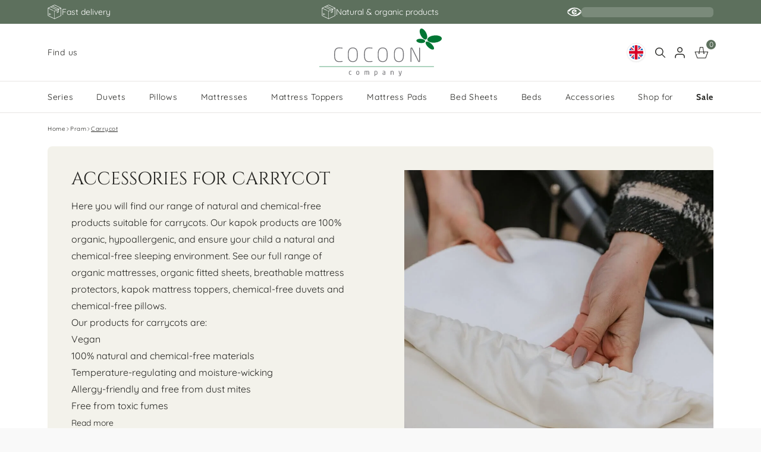

--- FILE ---
content_type: text/html; charset=ISO-8859-1
request_url: https://www.cocoon-company.com/shop/327-carrycot/
body_size: 88986
content:

<!DOCTYPE html>

<html lang="en">

<head prefix="og: http://ogp.me/ns#
                fb: http://ogp.me/ns/fb#
                ng: http://angularjs.org">
    <meta charset="windows-1252">

            
        

<title>Accessories for Carrycot | Mattress, Sheet & More | Chemical-Free</title>
<meta name="viewport" content="width=device-width, initial-scale=1">
<meta name="generator" content="DanDomain Webshop">
<meta name="csrf_token" content="MTc2ODI0NDY0NWM1NTJmMTJjNTIzODY1YTNjZTE4ZDBmM2YyNTZiMDc1ZmU0M2FiZDRKVUEycE5EbFJyd0NxQm9SMUNMU01CS2dMQnRDTEQyMQ==" />
<meta name="description"content="Buy accessories for your Carrycot. We have a wide selection of mattress toppers, mattresses, mattress protectors, and fitted sheets. See all accessories for your carrycot here."/>
<meta property="og:type"content="product.group"/>
<meta property="og:title"content="Accessories for Carrycot | Mattress, Sheet &amp; More | Chemical-Free"/>
<meta property="og:url"content="https://www.cocoon-company.com/shop/327-carrycot/"/>
<meta property="og:image"content="https://shop95691.sfstatic.io/upload_dir/pics/_thumbs/Cocoon-sheets-pram.w1200.jpg"/>
<meta property="og:sitename"content="Cocoon Company"/>
<meta property="og:description"content="Buy accessories for your Carrycot. We have a wide selection of mattress toppers, mattresses, mattress protectors, and fitted sheets. See all accessories for your carrycot here."/>

<link rel="apple-mobile-web-app-title" content="Cocoon Company">
<link rel="apple-touch-icon" sizes="180x180" href="/upload_dir/templates/cocoon_copy_copy_copy_copy/assets/images/favicon/apple-touch-icon.png">
<link rel="icon" type="image/png" sizes="32x32" href="/upload_dir/templates/cocoon_copy_copy_copy_copy/assets/images/favicon/favicon-32x32.png">
<link rel="icon" type="image/png" sizes="16x16" href="/upload_dir/templates/cocoon_copy_copy_copy_copy/assets/images/favicon/favicon-16x16.png">
<link rel="manifest" href="/upload_dir/templates/cocoon_copy_copy_copy_copy/assets/images/favicon/site.webmanifest">
<link rel="mask-icon" href="/upload_dir/templates/cocoon_copy_copy_copy_copy/assets/images/favicon/safari-pinned-tab.svg" color="#007634">
<link rel="shortcut icon" href="/upload_dir/templates/cocoon_copy_copy_copy_copy/assets/images/favicon/favicon.ico">
<meta name="msapplication-TileColor" content="#ffffff">
<meta name="msapplication-config" content="/upload_dir/templates/cocoon_copy_copy_copy_copy/assets/images/favicon/browserconfig.xml">
<meta name="theme-color" content="#ffffff">

<link rel="preconnect" href="https://shop95691.sfstatic.io" crossorigin>
<link rel="preconnect" href="https://sparxpres.dk" crossorigin>
<link rel="preconnect" href="https://js.klarna.com" crossorigin>
<link rel="preload" href="https://shop95691.sfstatic.io/upload_dir/templates/cocoon_copy_copy_copy_copy/assets/fonts/Quicksand/Quicksand-VariableFont_wght.ttf" as="font" type="font/ttf" crossorigin>
<link rel="preload" href="https://shop95691.sfstatic.io/upload_dir/templates/cocoon_copy_copy_copy_copy/assets/fonts/Cinzel/Cinzel-VariableFont_wght.ttf" as="font" type="font/ttf" crossorigin>
<link rel="preload" href="https://shop95691.sfstatic.io/upload_dir/templates/cocoon_copy_copy_copy_copy/assets/fonts/Montserrat/Montserrat-VariableFont_wght.ttf" as="font" type="font/ttf" crossorigin>
<link rel="preload" href="https://shop95691.sfstatic.io/upload_dir/templates/cocoon_copy_copy_copy_copy/assets/fonts/Cabin/Cabin-VariableFont_wdth,wght.ttf" as="font" type="font/ttf" crossorigin>


<style>
    /* Quicksand variable font */
    @font-face {
        font-family: 'Quicksand';
        src: url('https://shop95691.sfstatic.io/upload_dir/templates/cocoon_copy_copy_copy_copy/assets/fonts/Quicksand/Quicksand-VariableFont_wght.ttf') format('truetype-variations');
        font-weight: 300 700; /* Supports weight range from 300 to 700 */
        font-style: normal;
        font-display: swap;
    }

    /* Cinzel variable font */
    @font-face {
        font-family: 'Cinzel';
        src: url('https://shop95691.sfstatic.io/upload_dir/templates/cocoon_copy_copy_copy_copy/assets/fonts/Cinzel/Cinzel-VariableFont_wght.ttf') format('truetype-variations');
        font-weight: 100 700; /* Supports weight range from 400 to 700 */
        font-style: normal;
        font-display: swap;
    }

    /* Montserrat variable font */
    @font-face {
        font-family: 'Montserrat';
        src: url('https://shop95691.sfstatic.io/upload_dir/templates/cocoon_copy_copy_copy_copy/assets/fonts/Montserrat/Montserrat-VariableFont_wght.ttf') format('truetype-variations');
        font-weight: 100 900; /* Full range of weights */
        font-style: normal;
        font-display: swap;
    }

    /* Cabin variable font */
    @font-face {
        font-family: 'Cabin';
        src: url('https://shop95691.sfstatic.io/upload_dir/templates/cocoon_copy_copy_copy_copy/assets/fonts/Cabin/Cabin-VariableFont_wdth,wght.ttf') format('truetype-variations');
        font-weight: 400 700; /* Range of weights */
        font-style: normal;
        font-display: swap;
    }
</style>

    
<link href="https://shop95691.sfstatic.io/upload_dir/templates/cocoon_copy_copy_copy_copy/assets/css/libs.css?v=20251216084224" rel="preload stylesheet" as="style" type="text/css" crossorigin="anonymous" >
<link href="https://shop95691.sfstatic.io/upload_dir/templates/cocoon_copy_copy_copy_copy/assets/css/template.css?v=20251216084224" rel="preload stylesheet" as="style" type="text/css" crossorigin="anonymous" >
<link href="https://shop95691.sfstatic.io/upload_dir/templates/cocoon_copy_copy_copy_copy/assets/css/tailwind.css?v=20260105090043" rel="preload stylesheet" as="style" type="text/css" crossorigin="anonymous" >
<link href="https://shop95691.sfstatic.io/upload_dir/templates/cocoon_copy_copy_copy_copy/assets/css/swiper-bundle.min.css?v=20250331132517" rel="preload stylesheet" as="style" type="text/css" crossorigin="anonymous" >
<link href="https://shop95691.sfstatic.io/upload_dir/templates/cocoon_copy_copy_copy_copy/modules/widgets/livesearch/livesearch.css?v=20250430133839" rel="preload stylesheet" as="style" type="text/css" crossorigin="anonymous" >
<link rel="preload" as="image" href="https://shop95691.sfstatic.io/upload_dir/pics/_thumbs/Cocoon-sheets-pram.w1920.jpg" imagesrcset="https://shop95691.sfstatic.io/upload_dir/pics/_thumbs/Cocoon-sheets-pram.w420.jpg 420w, https://shop95691.sfstatic.io/upload_dir/pics/_thumbs/Cocoon-sheets-pram.w768.jpg 768w, https://shop95691.sfstatic.io/upload_dir/pics/_thumbs/Cocoon-sheets-pram.w1920.jpg 1920w" imagesizes="(max-width: 420px) 420px, (max-width: 768px) 768px, 1920px" >
<link rel="canonical" href="https://www.cocoon-company.com/shop/327-carrycot/">




<link rel="alternate" href="https://www.cocooncompany.dk/shop/327-lift/" hreflang="da-dk" >


<link rel="alternate" href="https://www.cocoon-company.com/shop/327-carrycot/" hreflang="en" >
<link rel="alternate" href="https://www.cocoon-company.com/shop/327-carrycot/" hreflang="x-default" >


<link rel="alternate" href="https://www.cocoon-company.se/shop/327-liggdel/" hreflang="sv-se" >
<script>
window.platform = window.platform || {};(function (q) {var topics = {}, subUid = -1;q.subscribe = function(topic, func) {if (!topics[topic]) {topics[topic] = [];}var token = (++subUid).toString();topics[topic].push({token: token,func: func});return token;};q.publish = function(topic, args) {if (!topics[topic]) {return false;}setTimeout(function() {var subscribers = topics[topic],len = subscribers ? subscribers.length : 0;while (len--) {subscribers[len].func(topic, args);}}, 0);return true;};q.unsubscribe = function(token) {for (var m in topics) {if (topics[m]) {for (var i = 0, j = topics[m].length; i < j; i++) {if (topics[m][i].token === token) {topics[m].splice(i, 1);return token;}}}}return false;};})(window.platform);
</script>
<script>
(function() {
  const ua = navigator.userAgent || '';
  const isKnownBotUA = /(?:bot|crawler|spider|slurp|bingpreview|mediapartners-google|googlebot|bingbot|yandex|baiduspider|duckduckbot|facebookexternalhit|twitterbot|linkedinbot|pinterest|embedly|quora link preview|applebot|gptbot|perplexitybot|claudebot)/i.test(ua);
  const isBot = isKnownBotUA;
  if (isBot) {
    document.documentElement.classList.add('is-bot');
    if (document.readyState === 'loading') {
      document.addEventListener('DOMContentLoaded', () => {
        document.querySelectorAll('.w-cookie').forEach(el => el.remove());
      });
    } else {
      document.querySelectorAll('.w-cookie').forEach(el => el.remove());
    }
  }
})();
</script>

<style>
    html.is-bot .w-cookie {
        display: none !important;
        visibility: hidden !important;
        pointer-events: none !important;
        opacity: 0 !important;
        height: 0 !important;
        width: 0 !important;
        overflow: hidden !important;
        position: absolute !important;
        top: -9999px !important;
        left: -9999px !important;
        z-index: -9999 !important;
    }
</style>

<script type="application/ld+json">
{"@context": "https://schema.org","@type": ["Organization", "OnlineStore"],"@id": "https://www.cocoon-company.com/#cocooncompany","name": "Cocoon Company","url": "https://www.cocoon-company.com","logo": "https://shop95691.sfstatic.io/upload_dir/templates/cocoon_copy_copy_copy_copy/assets/images/logo.svg","acceptedPaymentMethod": ["http://purl.org/goodrelations/v1#ByBankTransferInAdvance","http://purl.org/goodrelations/v1#ByInvoice","http://purl.org/goodrelations/v1#PayPal","http://purl.org/goodrelations/v1#GoogleCheckout","http://purl.org/goodrelations/v1#DirectDebit"],"brand": {"@type": "Brand","name": "Cocoon Company","logo": "https://shop95691.sfstatic.io/upload_dir/templates/cocoon_copy_copy_copy_copy/assets/images/logo.svg"},"vatID": "DK33599994","contactPoint": {"@type": "ContactPoint","telephone": "+4540491132","contactType": "Customer Service","areaServed": ["BE", "DK", "EE", "FI", "FR", "IE", "IS", "IT", "CN", "LT", "LU", "NL", "AT", "PL", "PT", "RO", "CH", "SK", "ES", "GB", "SE", "CZ", "DE"],"availableLanguage": [{"@type": "Language","name": "Danish","alternateName": "da"},{"@type": "Language","name": "English","alternateName": "en"},{"@type": "Language","name": "Swedish","alternateName": "sv"}]},"sameAs": ["https://www.facebook.com/cocooncompany","https://www.instagram.com/cocoon_company"],"address": {"@type": "PostalAddress","streetAddress": "Erhvervsparken 1","addressLocality": "Faarvang","postalCode": "8882","addressCountry": "DK"}}
</script>





<script>
var shippingDeadlines = [
null,       // S&oslash;ndag
"11:00",    // Mandag
"11:00",    // Tirsdag
"11:00",    // Onsdag
"11:00",    // Torsdag
"10:00",    // Fredag
null        // L&oslash;rdag
];
</script>
<script async data-environment="production" src="https://js.klarna.com/web-sdk/v1/klarna.js" data-client-id="b4ff635a-7006-5c41-b8d6-6594f352a3b4"></script>

<script>
(function(d,l){var f=d.getElementsByTagName('script')[0],s=d.createElement('script');s.async=true;s.src='https://sparxpres.dk/app/webintegration/static/module-loader.js';s.onload=function(){sparxpresClientLoader(l);};f.parentNode.insertBefore(s,f);})(document,'64281a23-64fc-4a86-89df-8a2c8e9834f4');
</script>





        
            
        
        


<script>


    window.dataLayer = window.dataLayer || [];
    function gtag(){dataLayer.push(arguments);}
    gtag('js', new Date());

        
    gtag('consent', 'default', {"functionality_storage":"denied","security_storage":"denied","personalization_storage":"denied","analytics_storage":"denied","ad_storage":"denied","ad_user_data":"denied","ad_personalization":"denied"});

            
    
                        
                    
                    
                                
    

        gtag('consent', 'update', {"functionality_storage":"granted","security_storage":"granted","personalization_storage":"granted","analytics_storage":"granted","ad_storage":"granted","ad_user_data":"granted","ad_personalization":"granted"});
    



    

        if (sessionStorage.getItem('referrer') !== null) {
            window.dataLayer = window.dataLayer || [];
            window.dataLayer.push({
                'page_referrer': sessionStorage.getItem('referrer')
            });
            sessionStorage.removeItem('referrer');
        }
    


        
                
        </script>
    
        
    
        <script async src="https://www.googletagmanager.com/gtm.js?id=GTM-K4PCJ2Q6" id="google-tagmanager"></script>
    <script>
    window.dataLayer = window.dataLayer || [];
    window.dataLayer.push({'gtm.start': new Date().getTime(), event: 'gtm.js'});
    </script>

    
        <style type="text/css">
        [ng\:cloak],
        [ng-cloak],
        [data-ng-cloak],
        [x-ng-cloak],
        .ng-cloak,
        .x-ng-cloak,
        .ng-hide:not(.ng-hide-animate) {
            display: none !important;
        }

                    .font-ctaheading {
                font-family: 'Cinzel';
                font-weight: 100;
                text-transform: uppercase;
            }

                            .font-bold {
                font-family: 'Cabin';
            }

            .font-Montserrat .font-bold, .font-Montserrat.font-bold {
                font-family: 'Montserrat';
            }

        
                    .font-sans {
                font-family: 'Quicksand';
            }

        
        .font-sans-serif {
            font-family: 'Cinzel';
            font-weight: 100;
            text-transform: uppercase;
        }

                    .button {
                font-family: 'Cabin';
                min-width: 125px;
            }

            .button.font-bold {
                font-family: 'Cabin';
            }

        
                    .bg-secondary,
            .bg-primary {
                color: #ffffff;
            }

                            .text-primary,
            .text-secondary {
                color: #5d705d;
            }

                            .text-textcolor {
                color: #252522;
            }

        
                    .text-darker {
                color: #252522;
            }

        
                    .bg-secondary,
            .bg-primary {
                background-color: #5d705d;
            }

            .fill-primary {
                fill: #5d705d;
            }

            .hover\:bg-secondary\/90:hover,
            .hover\:bg-primary\/90:hover {
                background-color: #5d705dE6;
            }

            .hover\:bg-secondary\/20:hover,
            .hover\:bg-primary\/20:hover {
                background-color: #5d705d33;
            }

            .hover\:bg-secondary\/40:hover,
            .hover\:bg-primary\/40:hover {
                background-color: #5d705d66;
            }

            .disabled\:bg-secondary\/50:disabled,
            .disabled\:bg-primary\/50:disabled {
                background-color: #5d705d80;
            }

            .peer:checked~.peer-checked\:bg-secondary,
            .peer:checked~.peer-checked\:bg-primary {
                background-color: #5d705d;
            }

            .hover\:border-secondary:hover,
            .hover\:border-primary:hover {
                border-color: #5d705d;
            }

        
        .templateview {
            display: flex;
            padding: 0px 0.3em !important;
            font-size: 12px;
            align-items: center;
            right: 0;
            left: auto !important;
            border-left: 1px solid !important;
            border-right: 0 !important;
        }

        .templateview img {
            display: none !important;
        }

        :root {
            --font-big-heading: 'Cinzel';
            --font-heading: 'Quicksand';
            --font-text: 'Quicksand';
            --font-button: 'Cabin';
            --textcolor: #252522;
            --darkertextcolor: #252522;
            --ctatextcolor: #5d705d;
            --buttontextcolor: #ffffff;
            --buttoncolor: #5d705d;
            --productcardbg: #f3f2eb;
            --bypasscontainer-width: 99vw;
        }
    </style>

</head>

<body id="ng-app" data-ng-app="platform-app" data-ng-strict-di
    class="type-product page2  font-sans text-textcolor bg-gray-100"
    itemscope itemtype="http://schema.org/WebPage">

        
    

    
                    



        
    

        
<div class="overwrite-bg text-white" style="background-color: #5d705d;">
    <div class="px-2 lg:px-20 py-2">
        <div class="swiper usp-swiper lg:!flex lg:!items-center lg:!justify-between lg:!gap-4 lg:!w-auto text-xs sm:text-sm">
            <div class="swiper-wrapper lg:!flex lg:!justify-between lg:!w-full lg:!transform-none">
                <div class="swiper-slide lg:!w-auto lg:!height-auto">
                    <span class="flex items-center gap-2 justify-center lg:justify-start">
                        <svg xmlns="http://www.w3.org/2000/svg" xmlns:xlink="http://www.w3.org/1999/xlink" width="43px" height="45px" viewBox="0 0 43 45" version="1.1" class="w-6 h-6 flex-none"><g stroke="none" stroke-width="1" fill="none" fill-rule="evenodd"><g fill="#FFFFFF"><path d="M41.730614,9.90973684 L21.3386842,0.0653508772 C21.1578947,-0.0218421053 20.9473684,-0.0218421053 20.7666667,0.0653508772 L0.374649123,9.90973684 C0.147280702,10.0194737 0.00280701754,10.2497368 0.00280701754,10.502193 L0.00280701754,34.41 C0.00280701754,34.6624561 0.147280702,34.8927193 0.374649123,35.0024561 L20.7665789,44.8468421 C20.8569298,44.8904386 20.9548246,44.9122807 21.0526316,44.9122807 C21.1504386,44.9122807 21.2482456,44.8904386 21.3386842,44.8468421 L41.730614,35.0024561 C41.9579825,34.8927193 42.1024561,34.6624561 42.1024561,34.41 L42.1024561,10.5022807 C42.1024561,10.2496491 41.9578947,10.0195614 41.730614,9.90973684 Z M21.0526316,1.38842105 L39.9313158,10.502193 L34.4587719,13.1441228 C34.4241228,13.1177193 34.3875439,13.0933333 34.3473684,13.0739474 L15.5969298,4.02219298 L21.0526316,1.38842105 Z M14.1111404,4.76605263 L32.9623684,13.8665789 L29.1014035,15.7305263 L10.2579825,6.63368421 L14.1111404,4.76605263 Z M33.4034211,15.1146491 L33.4034211,22.0046491 L29.7970175,23.7457018 L29.7970175,16.8557018 L33.4034211,15.1146491 Z M40.7866667,33.997193 L21.7105263,43.2061404 L21.7105263,20.7594737 L26.2607895,18.562807 C26.5879825,18.4048246 26.7251754,18.0115789 26.567193,17.6842982 C26.4092105,17.357193 26.0159649,17.2198246 25.6886842,17.3778947 L21.0526316,19.6160526 L19.2284211,18.7353509 C18.9011404,18.577193 18.5078947,18.7145614 18.3499123,19.0417544 C18.1919298,19.3689474 18.3291228,19.7622807 18.6563158,19.9202632 L20.3947368,20.7594737 L20.3947368,43.2061404 L1.31859649,33.9970175 L1.31859649,11.5503509 L15.8449123,18.5630702 C15.9371053,18.6076316 16.0345614,18.6286842 16.1304386,18.6286842 C16.375,18.6286842 16.6099123,18.4916667 16.7233333,18.2566667 C16.8813158,17.9294737 16.7441228,17.5361404 16.4169298,17.3781579 L2.17394737,10.502193 L8.70947368,7.34710526 L28.4721053,16.8877193 C28.475,16.8917544 28.4782456,16.8953509 28.4812281,16.8992982 L28.4812281,24.7939474 C28.4812281,25.0203509 28.5976316,25.2307895 28.789386,25.3512281 C28.8958772,25.4180702 29.0173684,25.4518421 29.1392105,25.4518421 C29.2367544,25.4518421 29.3345614,25.4301754 29.4251754,25.3864035 L34.3473684,23.0101754 C34.5747368,22.9004386 34.7192105,22.6702632 34.7192105,22.4177193 L34.7192105,14.4795614 L40.7866667,11.5504386 L40.7866667,33.997193 Z" fill-rule="nonzero"></path><path d="M6.74789474,31.4455263 L3.75535088,30.0008772 C3.42798246,29.8427193 3.03482456,29.9800877 2.87684211,30.3072807 C2.71885965,30.6344737 2.85605263,31.027807 3.18324561,31.1857895 L6.17578947,32.6304386 C6.26798246,32.675 6.3654386,32.6960526 6.46131579,32.6960526 C6.70587719,32.6960526 6.94078947,32.5590351 7.05421053,32.3240351 C7.2122807,31.9967544 7.07508772,31.6035965 6.74789474,31.4455263 Z"></path><path d="M9.50201754,29.652807 L3.75947368,26.8805263 C3.43219298,26.7225439 3.03894737,26.8597368 2.88096491,27.1870175 C2.72307018,27.5142105 2.86026316,27.9075439 3.18745614,28.0655263 L8.93,30.837807 C9.02219298,30.8822807 9.11964912,30.9034211 9.21552632,30.9034211 C9.46008772,30.9034211 9.695,30.7664035 9.80842105,30.5314035 C9.96640351,30.2040351 9.82921053,29.8107018 9.50201754,29.652807 Z"></path></g></g></svg>
                        Fast delivery
                    </span>
                </div>
                <div class="swiper-slide lg:!w-auto lg:!height-auto">
                    <span class="flex items-center gap-2 justify-center">
                        <svg xmlns="http://www.w3.org/2000/svg" xmlns:xlink="http://www.w3.org/1999/xlink" width="43px" height="45px" viewBox="0 0 43 45" version="1.1" class="w-6 h-6 flex-none"><g stroke="none" stroke-width="1" fill="none" fill-rule="evenodd"><g fill="#FFFFFF"><path d="M41.730614,9.90973684 L21.3386842,0.0653508772 C21.1578947,-0.0218421053 20.9473684,-0.0218421053 20.7666667,0.0653508772 L0.374649123,9.90973684 C0.147280702,10.0194737 0.00280701754,10.2497368 0.00280701754,10.502193 L0.00280701754,34.41 C0.00280701754,34.6624561 0.147280702,34.8927193 0.374649123,35.0024561 L20.7665789,44.8468421 C20.8569298,44.8904386 20.9548246,44.9122807 21.0526316,44.9122807 C21.1504386,44.9122807 21.2482456,44.8904386 21.3386842,44.8468421 L41.730614,35.0024561 C41.9579825,34.8927193 42.1024561,34.6624561 42.1024561,34.41 L42.1024561,10.5022807 C42.1024561,10.2496491 41.9578947,10.0195614 41.730614,9.90973684 Z M21.0526316,1.38842105 L39.9313158,10.502193 L34.4587719,13.1441228 C34.4241228,13.1177193 34.3875439,13.0933333 34.3473684,13.0739474 L15.5969298,4.02219298 L21.0526316,1.38842105 Z M14.1111404,4.76605263 L32.9623684,13.8665789 L29.1014035,15.7305263 L10.2579825,6.63368421 L14.1111404,4.76605263 Z M33.4034211,15.1146491 L33.4034211,22.0046491 L29.7970175,23.7457018 L29.7970175,16.8557018 L33.4034211,15.1146491 Z M40.7866667,33.997193 L21.7105263,43.2061404 L21.7105263,20.7594737 L26.2607895,18.562807 C26.5879825,18.4048246 26.7251754,18.0115789 26.567193,17.6842982 C26.4092105,17.357193 26.0159649,17.2198246 25.6886842,17.3778947 L21.0526316,19.6160526 L19.2284211,18.7353509 C18.9011404,18.577193 18.5078947,18.7145614 18.3499123,19.0417544 C18.1919298,19.3689474 18.3291228,19.7622807 18.6563158,19.9202632 L20.3947368,20.7594737 L20.3947368,43.2061404 L1.31859649,33.9970175 L1.31859649,11.5503509 L15.8449123,18.5630702 C15.9371053,18.6076316 16.0345614,18.6286842 16.1304386,18.6286842 C16.375,18.6286842 16.6099123,18.4916667 16.7233333,18.2566667 C16.8813158,17.9294737 16.7441228,17.5361404 16.4169298,17.3781579 L2.17394737,10.502193 L8.70947368,7.34710526 L28.4721053,16.8877193 C28.475,16.8917544 28.4782456,16.8953509 28.4812281,16.8992982 L28.4812281,24.7939474 C28.4812281,25.0203509 28.5976316,25.2307895 28.789386,25.3512281 C28.8958772,25.4180702 29.0173684,25.4518421 29.1392105,25.4518421 C29.2367544,25.4518421 29.3345614,25.4301754 29.4251754,25.3864035 L34.3473684,23.0101754 C34.5747368,22.9004386 34.7192105,22.6702632 34.7192105,22.4177193 L34.7192105,14.4795614 L40.7866667,11.5504386 L40.7866667,33.997193 Z" fill-rule="nonzero"></path><path d="M6.74789474,31.4455263 L3.75535088,30.0008772 C3.42798246,29.8427193 3.03482456,29.9800877 2.87684211,30.3072807 C2.71885965,30.6344737 2.85605263,31.027807 3.18324561,31.1857895 L6.17578947,32.6304386 C6.26798246,32.675 6.3654386,32.6960526 6.46131579,32.6960526 C6.70587719,32.6960526 6.94078947,32.5590351 7.05421053,32.3240351 C7.2122807,31.9967544 7.07508772,31.6035965 6.74789474,31.4455263 Z"></path><path d="M9.50201754,29.652807 L3.75947368,26.8805263 C3.43219298,26.7225439 3.03894737,26.8597368 2.88096491,27.1870175 C2.72307018,27.5142105 2.86026316,27.9075439 3.18745614,28.0655263 L8.93,30.837807 C9.02219298,30.8822807 9.11964912,30.9034211 9.21552632,30.9034211 C9.46008772,30.9034211 9.695,30.7664035 9.80842105,30.5314035 C9.96640351,30.2040351 9.82921053,29.8107018 9.50201754,29.652807 Z"></path></g></g></svg>
                        Natural & organic products
                    </span>
                </div>
                <div class="swiper-slide lg:!w-auto lg:!height-auto" id="emaerket-usp">
                    <span class="flex items-center gap-2 justify-center lg:justify-end">
                        <svg version="1.1" xmlns="http://www.w3.org/2000/svg" viewBox="0 0 840.3 501.3" style="width: 24px; height: 24px;"><g fill="#FFF"><path d="M106.2,231.7H10c-7.3,0-11.8-8-8-14.2c14.2-23.1,48.8-71.3,114.7-119.4c0,0,0.1-0.1,0.1-0.1 c2.2-2,71.7-62.5,194-87.5c0,0,169.7-40,333.8,36.1c0,0,137.2,68.5,194.5,171.3c3.5,6.2-1.1,13.8-8.2,13.8h-41 c-13.4,0-25.8-7.1-32.3-18.7c-12.1-21.2-38.8-58.1-93.3-97.2c0,0-98.6-72.8-253.4-57.5c0,0-88.2,6.4-161.1,52.1 c-0.1,0-0.1,0.1-0.2,0.1c-2,1-46.3,22.9-110.8,105.3C131,225.9,118.9,231.7,106.2,231.7"></path><path d="M734.1,269.6h96.2c7.3,0,11.8,8,8,14.2c-14.2,23.1-48.8,71.2-114.6,119.4c-0.1,0.1-0.1,0.1-0.2,0.2 c-2.8,2.5-72.2,62.6-194,87.5c0,0-169.7,40-333.8-36.1c0,0-137.2-68.5-194.5-171.3c-3.5-6.2,1.1-13.8,8.2-13.8h41 c13.4,0,25.8,7.1,32.3,18.7c12.1,21.2,38.8,58.1,93.3,97.2c0,0,98.6,72.8,253.4,57.5c0,0,88.1-6.4,161-52.1 c0.1-0.1,0.2-0.1,0.3-0.1c2.6-1.3,46.7-23.5,110.7-105.2C709.3,275.5,721.3,269.6,734.1,269.6"></path><path d="M517.6,291.4c-10.8,0.1-20.9,5.3-27,14.2c-7.7,11-21.4,25.6-43.4,32.6c0,0-53,19.2-92-25.4l200.6-90 c7.9-3.5,11.8-13.1,8.7-21.1c-22.5-58.8-80.3-100.1-147.6-97.9c-80.2,2.7-145.2,68.3-147.1,148.5 c-2.1,85.9,66.9,156.1,152.3,156.1c68.1,0,125.8-44.7,145.3-106.4c1.7-5.4-2.4-10.8-8-10.8L517.6,291.4z M334.8,257 c0-47.2,38.3-85.5,85.5-85.5c26.5,0,50.1,12,65.8,30.9l-150.3,67.8C335.1,265.9,334.8,261.5,334.8,257"></path></g></svg>
                        <span class="emaerket-loader" aria-hidden="true"></span>
                        <span id="emaerket-default-text" class="sr-only">A Danish family company</span>
                    </span>
                </div>
            </div>
        </div>
    </div>
</div>

<style>
    
        @media (max-width: 1024px) {
            .usp-swiper {
                width: 100%;
            }
            .usp-swiper .swiper-slide {
                display: flex;
                justify-content: center;
                align-items: center;
            }
        }

        @media (min-width: 1024px) {
            .usp-swiper {
                overflow: visible !important;
            }
            .usp-swiper .swiper-wrapper {
                transform: none !important;
            }
            .usp-swiper .swiper-slide {
                flex: 1 !important;
            }
        }

        /* E-mÃ¦rket shimmer loader */
        .emaerket-loader {
            position: relative;
            display: inline-block;
            width: 222px;
            height: 17px;
            border-radius: 6px;
            background: rgba(255,255,255,0.18);
            overflow: hidden;
        }
        .emaerket-loader::after {
            content: "";
            position: absolute;
            inset: 0;
            background: linear-gradient(90deg, rgba(255,255,255,0) 0%, rgba(255,255,255,0.35) 50%, rgba(255,255,255,0) 100%);
            transform: translateX(-100%);
            animation: emaerket-shimmer 1.2s ease-in-out infinite;
        }
        @keyframes emaerket-shimmer {
            0% { transform: translateX(-100%); }
            100% { transform: translateX(100%); }
        }
    
</style>




<script type="text/javascript">
    let textRecommend = "would recommend";
    let textReviews = "reviews";
    
    document.addEventListener('DOMContentLoaded', function() {
        checkEmaerket();
        checkEmaerketAsync();
        if (window.innerWidth < 1024) {
            const swiper = new Swiper('.usp-swiper', {
                slidesPerView: 1,
                spaceBetween: 0,
                loop: true,
                autoplay: {
                    delay: 5000,
                    disableOnInteraction: false,
                    pauseOnMouseEnter: true,
                },
                speed: 300,
                breakpoints: {
                    1024: {
                        enabled: false,
                    }
                }
            });
        }
    });

    function checkEmaerket() {
        if (window.EmaerketWidgetConfig && window.EmaerketWidgetConfig.active) {
            insertEmaerketData();
        }
    }

    function checkEmaerketAsync() {
        const container = document.getElementById('emaerket-usp');
        const revealDefault = () => {
            const loader = container.querySelector('.emaerket-loader');
            const def = container.querySelector('#emaerket-default-text');
            if (loader) loader.remove();
            if (def) def.classList.remove('sr-only');
        };

        const tryRender = () => {
            if (!window.EmaerketWidgetConfig || !window.EmaerketWidgetConfig.active) return false;
            insertEmaerketData();
            return true;
        };

        if (tryRender()) return;
        let attempts = 0;
        const maxAttempts = 10;
        const poll = setInterval(() => {
            attempts++;
            if (tryRender()) {
                clearInterval(poll);
            } else if (attempts >= maxAttempts) {
                clearInterval(poll);
                revealDefault();
            }
        }, 500);
    }

    function insertEmaerketData() {
        let edata = window.EmaerketWidgetConfig;
        let emaerketSvg = '<svg version="1.1" xmlns="http://www.w3.org/2000/svg" viewBox="0 0 840.3 501.3" style="width: 24px; height: 24px;"><g fill="#FFF"><path d="M106.2,231.7H10c-7.3,0-11.8-8-8-14.2c14.2-23.1,48.8-71.3,114.7-119.4c0,0,0.1-0.1,0.1-0.1 c2.2-2,71.7-62.5,194-87.5c0,0,169.7-40,333.8,36.1c0,0,137.2,68.5,194.5,171.3c3.5,6.2-1.1,13.8-8.2,13.8h-41 c-13.4,0-25.8-7.1-32.3-18.7c-12.1-21.2-38.8-58.1-93.3-97.2c0,0-98.6-72.8-253.4-57.5c0,0-88.2,6.4-161.1,52.1 c-0.1,0-0.1,0.1-0.2,0.1c-2,1-46.3,22.9-110.8,105.3C131,225.9,118.9,231.7,106.2,231.7"></path><path d="M734.1,269.6h96.2c7.3,0,11.8,8,8,14.2c-14.2,23.1-48.8,71.2-114.6,119.4c-0.1,0.1-0.1,0.1-0.2,0.2 c-2.8,2.5-72.2,62.6-194,87.5c0,0-169.7,40-333.8-36.1c0,0-137.2-68.5-194.5-171.3c-3.5-6.2,1.1-13.8,8.2-13.8h41 c13.4,0,25.8,7.1,32.3,18.7c12.1,21.2,38.8,58.1,93.3,97.2c0,0,98.6,72.8,253.4,57.5c0,0,88.1-6.4,161-52.1 c0.1-0.1,0.2-0.1,0.3-0.1c2.6-1.3,46.7-23.5,110.7-105.2C709.3,275.5,721.3,269.6,734.1,269.6"></path><path d="M517.6,291.4c-10.8,0.1-20.9,5.3-27,14.2c-7.7,11-21.4,25.6-43.4,32.6c0,0-53,19.2-92-25.4l200.6-90 c7.9-3.5,11.8-13.1,8.7-21.1c-22.5-58.8-80.3-100.1-147.6-97.9c-80.2,2.7-145.2,68.3-147.1,148.5 c-2.1,85.9,66.9,156.1,152.3,156.1c68.1,0,125.8-44.7,145.3-106.4c1.7-5.4-2.4-10.8-8-10.8L517.6,291.4z M334.8,257 c0-47.2,38.3-85.5,85.5-85.5c26.5,0,50.1,12,65.8,30.9l-150.3,67.8C335.1,265.9,334.8,261.5,334.8,257"></path></g></svg>';
        let score = (edata.performanceData.customerScore.score / 2).toString().substring(0, 3);
        let reviewCount = new Intl.NumberFormat("da-DK").format(parseInt(edata.performanceData.customerScore.reviews));
        let emaerketText = `<span class="flex items-center gap-2 justify-center lg:justify-end">${emaerketSvg} <span>${score}/5 ${textRecommend} | ${reviewCount} <a href="https://certifikat.emaerket.dk/cocooncompany.dk#bedoemmelser" class="underline" target="_blank" rel="noopener noreferrer">${textReviews}</a></span></span>`;
        document.getElementById('emaerket-usp').innerHTML = emaerketText;
    }

    
</script><div class="sticky lg:relative top-0 z-[31] w-full" id="header">
    <header class="bg-white pt-2">
        <div class="flex gap-6 justify-between lg:justify-start sm:gap-12 items-end">
            <div class="flex-col flex flex-1">
                <div class="border-b border-light-gray lg:pb-2">
                    <div
                        class="flex gap-4 items-center justify-between container">

                        <div class="h-full w-fit flex items-center flex-1 gap-2 lg:gap-0">
                            <div class="h-full flex items-center lg:hidden text-grey" data-sidebar="open">
                                <svg xmlns="http://www.w3.org/2000/svg" fill="none" viewBox="0 0 24 24" stroke-width="1.5"
                                    stroke="currentColor" class="w-6 h-6 flex-none">
                                    <path stroke-linecap="round" stroke-linejoin="round"
                                        d="M3.75 6.75h16.5M3.75 12h16.5m-16.5 5.25h16.5" />
                                </svg>
                            </div>


                            <div class="h-full w-fit flex lg:hidden gap-4 items-center">
                                <a href="/" class="flex items-center h-full">
                                    <img src="https://shop95691.sfstatic.io/upload_dir/templates/cocoon_copy_copy_copy_copy/assets/images/logo.webp" width="180" height="56"
                                        alt="Cocoon Company ApS" class="w-auto h-10 object-contain mb-[22px]">
                                </a>
                            </div>

                            <ul class="hidden lg:flex gap-4 items-center">
                                
                                                                <li>
                                    <a data-fancybox data-src="#shop" href="#"
                                        class="text-sm tracking-wider flex gap-2 items-center justify-between text-darker">Find us</a>
                                </li>
                                                            </ul>
                        </div>

                        <div class="h-full w-fit hidden lg:flex gap-4 items-center justify-center flex-[2]">
                            <a href="/" class="flex items-center h-full">
                                <img src="https://shop95691.sfstatic.io/upload_dir/templates/cocoon_copy_copy_copy_copy/assets/images/logo.svg" width="180" height="56"
                                    alt="Cocoon Company ApS" class="w-auto h-20 object-contain hidden lg:block">
                            </a>
                        </div>


                        <div class="h-full flex justify-end items-center flex-1 gap-2 lg:gap-0">

                            <div class="lg:hidden group h-full flex flex-col items-center justify-center text-textcolor relative cursor-pointer p-1 sm:p-2"
                                data-controller="search">
                                <svg height="17" viewBox="0 0 18 18" width="17">
                                    <path id="a"
                                        d="m7.26008345 0c-4.00556328 0-7.26008345 3.25-7.26008345 7.25s3.25452017 7.25 7.26008345 7.25c1.72739916 0 3.32962445-.6 4.55632825-1.625l4.906815 4.9c.3004172.3.7760779.3 1.0514604 0 .3004172-.3.3004172-.75 0-1.05l-4.9068151-4.9c1.0264256-1.25 1.6272601-2.85 1.6272601-4.575.0250348-4-3.2294854-7.25-7.23504865-7.25zm0 1.5c3.17941585 0 5.75799725 2.575 5.75799725 5.75s-2.5785814 5.75-5.75799725 5.75c-3.17941586 0-5.75799722-2.575-5.75799722-5.75 0-3.2 2.57858136-5.75 5.75799722-5.75z"
                                        fill="currentColor"></path>
                                </svg>
                            </div>

                            <div class="group cursor-pointer p-1 sm:p-2 block">
                                    
            
                        
        

                                        
                    <div class="md:relative h-full flex items-center">
                <button type="button" class="lang-country-trigger inline-flex items-center justify-center w-6 md:w-8 h-6 md:h-8 rounded-full overflow-hidden border border-gray-200 bg-white shadow-sm hover:shadow transition">
                                            <img src="https://hatscripts.github.io/circle-flags/flags/gb.svg" alt="GB" class="w-5 md:w-6 h-5 md:h-6" loading="lazy">
                                    </button>

                <div class="lang-country-popup absolute top-full right-0 md:mt-2 bg-white text-black shadow-lg md:rounded-lg w-full md:w-[450px] p-4 hidden z-50">
                    <div class="grid grid-cols-2 gap-4">
                        <div>
                            <div class="text-xs uppercase tracking-wide text-gray-500 mb-2">Language</div>
                            <ul class="space-y-1">
                                                                    <li>
                                        <button type="button" class="w-full text-left flex items-center gap-2 px-2 py-1 rounded hover:bg-gray-50 focus:outline-none" data-languageiso="DK">
                                                                                                                                    <img src="https://hatscripts.github.io/circle-flags/flags/dk.svg" alt="DK" class="w-4 h-4" loading="lazy">
                                            <span class="text-sm">Dansk</span>
                                        </button>
                                    </li>
                                                                    <li>
                                        <button type="button" class="w-full text-left flex items-center gap-2 px-2 py-1 rounded hover:bg-gray-50 focus:outline-none" data-languageiso="UK">
                                                                                                                                    <img src="https://hatscripts.github.io/circle-flags/flags/gb.svg" alt="UK" class="w-4 h-4" loading="lazy">
                                            <span class="text-sm">English</span>
                                        </button>
                                    </li>
                                                                    <li>
                                        <button type="button" class="w-full text-left flex items-center gap-2 px-2 py-1 rounded hover:bg-gray-50 focus:outline-none" data-languageiso="SE">
                                                                                                                                    <img src="https://hatscripts.github.io/circle-flags/flags/se.svg" alt="SE" class="w-4 h-4" loading="lazy">
                                            <span class="text-sm">Svenska</span>
                                        </button>
                                    </li>
                                                            </ul>
                        </div>
                        <div>
                            <div class="text-xs uppercase tracking-wide text-gray-500 mb-2">Delivery to</div>
                            <ul class="max-h-56 overflow-auto pr-1 space-y-1 custom-scrollbar">
                                                                                                                                                                                                                    <li>
                                        <button type="button" class="w-full text-left flex items-center gap-2 px-2 py-1 rounded hover:bg-gray-50 focus:outline-none" data-deliverycountry="AT">
                                                                                                                                    <img src="https://hatscripts.github.io/circle-flags/flags/at.svg" alt="AT" class="w-4 h-4" loading="lazy">
                                            <span class="text-sm">Austria (EUR)</span>
                                        </button>
                                    </li>
                                                                                                                                                                                                                    <li>
                                        <button type="button" class="w-full text-left flex items-center gap-2 px-2 py-1 rounded hover:bg-gray-50 focus:outline-none" data-deliverycountry="BE">
                                                                                                                                    <img src="https://hatscripts.github.io/circle-flags/flags/be.svg" alt="BE" class="w-4 h-4" loading="lazy">
                                            <span class="text-sm">Belgium (EUR)</span>
                                        </button>
                                    </li>
                                                                                                                                                                                                                    <li>
                                        <button type="button" class="w-full text-left flex items-center gap-2 px-2 py-1 rounded hover:bg-gray-50 focus:outline-none" data-deliverycountry="CN">
                                                                                                                                    <img src="https://hatscripts.github.io/circle-flags/flags/cn.svg" alt="CN" class="w-4 h-4" loading="lazy">
                                            <span class="text-sm">China (EUR)</span>
                                        </button>
                                    </li>
                                                                                                                                                                                                                    <li>
                                        <button type="button" class="w-full text-left flex items-center gap-2 px-2 py-1 rounded hover:bg-gray-50 focus:outline-none" data-deliverycountry="CZ">
                                                                                                                                    <img src="https://hatscripts.github.io/circle-flags/flags/cz.svg" alt="CZ" class="w-4 h-4" loading="lazy">
                                            <span class="text-sm">Czech Republic (EUR)</span>
                                        </button>
                                    </li>
                                                                                                                                                                                                                                                                                                <li>
                                        <button type="button" class="w-full text-left flex items-center gap-2 px-2 py-1 rounded hover:bg-gray-50 focus:outline-none" data-deliverycountry="DK">
                                                                                                                                    <img src="https://hatscripts.github.io/circle-flags/flags/dk.svg" alt="DK" class="w-4 h-4" loading="lazy">
                                            <span class="text-sm">Denmark (DKK)</span>
                                        </button>
                                    </li>
                                                                                                                                                                                                                    <li>
                                        <button type="button" class="w-full text-left flex items-center gap-2 px-2 py-1 rounded hover:bg-gray-50 focus:outline-none" data-deliverycountry="EE">
                                                                                                                                    <img src="https://hatscripts.github.io/circle-flags/flags/ee.svg" alt="EE" class="w-4 h-4" loading="lazy">
                                            <span class="text-sm">Estonia (EUR)</span>
                                        </button>
                                    </li>
                                                                                                                                                                                                                    <li>
                                        <button type="button" class="w-full text-left flex items-center gap-2 px-2 py-1 rounded hover:bg-gray-50 focus:outline-none" data-deliverycountry="FI">
                                                                                                                                    <img src="https://hatscripts.github.io/circle-flags/flags/fi.svg" alt="FI" class="w-4 h-4" loading="lazy">
                                            <span class="text-sm">Finland (EUR)</span>
                                        </button>
                                    </li>
                                                                                                                                                                                                                    <li>
                                        <button type="button" class="w-full text-left flex items-center gap-2 px-2 py-1 rounded hover:bg-gray-50 focus:outline-none" data-deliverycountry="FR">
                                                                                                                                    <img src="https://hatscripts.github.io/circle-flags/flags/fr.svg" alt="FR" class="w-4 h-4" loading="lazy">
                                            <span class="text-sm">France (EUR)</span>
                                        </button>
                                    </li>
                                                                                                                                                                                                                    <li>
                                        <button type="button" class="w-full text-left flex items-center gap-2 px-2 py-1 rounded hover:bg-gray-50 focus:outline-none" data-deliverycountry="DE">
                                                                                                                                    <img src="https://hatscripts.github.io/circle-flags/flags/de.svg" alt="DE" class="w-4 h-4" loading="lazy">
                                            <span class="text-sm">Germany (EUR)</span>
                                        </button>
                                    </li>
                                                                                                                                                                                                                    <li>
                                        <button type="button" class="w-full text-left flex items-center gap-2 px-2 py-1 rounded hover:bg-gray-50 focus:outline-none" data-deliverycountry="IS">
                                                                                                                                    <img src="https://hatscripts.github.io/circle-flags/flags/is.svg" alt="IS" class="w-4 h-4" loading="lazy">
                                            <span class="text-sm">Iceland (EUR)</span>
                                        </button>
                                    </li>
                                                                                                                                                                                                                    <li>
                                        <button type="button" class="w-full text-left flex items-center gap-2 px-2 py-1 rounded hover:bg-gray-50 focus:outline-none" data-deliverycountry="IE">
                                                                                                                                    <img src="https://hatscripts.github.io/circle-flags/flags/ie.svg" alt="IE" class="w-4 h-4" loading="lazy">
                                            <span class="text-sm">Ireland (EUR)</span>
                                        </button>
                                    </li>
                                                                                                                                                                                                                    <li>
                                        <button type="button" class="w-full text-left flex items-center gap-2 px-2 py-1 rounded hover:bg-gray-50 focus:outline-none" data-deliverycountry="IT">
                                                                                                                                    <img src="https://hatscripts.github.io/circle-flags/flags/it.svg" alt="IT" class="w-4 h-4" loading="lazy">
                                            <span class="text-sm">Italy (EUR)</span>
                                        </button>
                                    </li>
                                                                                                                                                                                                                    <li>
                                        <button type="button" class="w-full text-left flex items-center gap-2 px-2 py-1 rounded hover:bg-gray-50 focus:outline-none" data-deliverycountry="LT">
                                                                                                                                    <img src="https://hatscripts.github.io/circle-flags/flags/lt.svg" alt="LT" class="w-4 h-4" loading="lazy">
                                            <span class="text-sm">Lithuania (EUR)</span>
                                        </button>
                                    </li>
                                                                                                                                                                                                                    <li>
                                        <button type="button" class="w-full text-left flex items-center gap-2 px-2 py-1 rounded hover:bg-gray-50 focus:outline-none" data-deliverycountry="LU">
                                                                                                                                    <img src="https://hatscripts.github.io/circle-flags/flags/lu.svg" alt="LU" class="w-4 h-4" loading="lazy">
                                            <span class="text-sm">Luxembourg (EUR)</span>
                                        </button>
                                    </li>
                                                                                                                                                                                                                    <li>
                                        <button type="button" class="w-full text-left flex items-center gap-2 px-2 py-1 rounded hover:bg-gray-50 focus:outline-none" data-deliverycountry="NL">
                                                                                                                                    <img src="https://hatscripts.github.io/circle-flags/flags/nl.svg" alt="NL" class="w-4 h-4" loading="lazy">
                                            <span class="text-sm">Netherlands (EUR)</span>
                                        </button>
                                    </li>
                                                                                                                                                                                                                    <li>
                                        <button type="button" class="w-full text-left flex items-center gap-2 px-2 py-1 rounded hover:bg-gray-50 focus:outline-none" data-deliverycountry="PL">
                                                                                                                                    <img src="https://hatscripts.github.io/circle-flags/flags/pl.svg" alt="PL" class="w-4 h-4" loading="lazy">
                                            <span class="text-sm">Poland (EUR)</span>
                                        </button>
                                    </li>
                                                                                                                                                                                                                    <li>
                                        <button type="button" class="w-full text-left flex items-center gap-2 px-2 py-1 rounded hover:bg-gray-50 focus:outline-none" data-deliverycountry="PT">
                                                                                                                                    <img src="https://hatscripts.github.io/circle-flags/flags/pt.svg" alt="PT" class="w-4 h-4" loading="lazy">
                                            <span class="text-sm">Portugal (EUR)</span>
                                        </button>
                                    </li>
                                                                                                                                                                                                                    <li>
                                        <button type="button" class="w-full text-left flex items-center gap-2 px-2 py-1 rounded hover:bg-gray-50 focus:outline-none" data-deliverycountry="RO">
                                                                                                                                    <img src="https://hatscripts.github.io/circle-flags/flags/ro.svg" alt="RO" class="w-4 h-4" loading="lazy">
                                            <span class="text-sm">Romania (EUR)</span>
                                        </button>
                                    </li>
                                                                                                                                                                                                                    <li>
                                        <button type="button" class="w-full text-left flex items-center gap-2 px-2 py-1 rounded hover:bg-gray-50 focus:outline-none" data-deliverycountry="SK">
                                                                                                                                    <img src="https://hatscripts.github.io/circle-flags/flags/sk.svg" alt="SK" class="w-4 h-4" loading="lazy">
                                            <span class="text-sm">Slovakia (EUR)</span>
                                        </button>
                                    </li>
                                                                                                                                                                                                                    <li>
                                        <button type="button" class="w-full text-left flex items-center gap-2 px-2 py-1 rounded hover:bg-gray-50 focus:outline-none" data-deliverycountry="ES">
                                                                                                                                    <img src="https://hatscripts.github.io/circle-flags/flags/es.svg" alt="ES" class="w-4 h-4" loading="lazy">
                                            <span class="text-sm">Spain (EUR)</span>
                                        </button>
                                    </li>
                                                                                                                                                                                                                                                                                                <li>
                                        <button type="button" class="w-full text-left flex items-center gap-2 px-2 py-1 rounded hover:bg-gray-50 focus:outline-none" data-deliverycountry="SE">
                                                                                                                                    <img src="https://hatscripts.github.io/circle-flags/flags/se.svg" alt="SE" class="w-4 h-4" loading="lazy">
                                            <span class="text-sm">Sweden (SEK)</span>
                                        </button>
                                    </li>
                                                                                                                                                                                                                    <li>
                                        <button type="button" class="w-full text-left flex items-center gap-2 px-2 py-1 rounded hover:bg-gray-50 focus:outline-none" data-deliverycountry="CH">
                                                                                                                                    <img src="https://hatscripts.github.io/circle-flags/flags/ch.svg" alt="CH" class="w-4 h-4" loading="lazy">
                                            <span class="text-sm">Switzerland (EUR)</span>
                                        </button>
                                    </li>
                                                                                                                                                                                                                    <li>
                                        <button type="button" class="w-full text-left flex items-center gap-2 px-2 py-1 rounded hover:bg-gray-50 focus:outline-none" data-deliverycountry="UK">
                                                                                                                                    <img src="https://hatscripts.github.io/circle-flags/flags/gb.svg" alt="UK" class="w-4 h-4" loading="lazy">
                                            <span class="text-sm">United Kingdom (EUR)</span>
                                        </button>
                                    </li>
                                                            </ul>
                        </div>
                    </div>
                </div>
            </div>
        
        
        
                                                </div>

                            <div class="hidden group h-full lg:flex flex-col items-center justify-center text-textcolor relative cursor-pointer p-1 sm:p-2"
                                data-controller="search">
                                <svg height="17" viewBox="0 0 18 18" width="17">
                                    <path id="a"
                                        d="m7.26008345 0c-4.00556328 0-7.26008345 3.25-7.26008345 7.25s3.25452017 7.25 7.26008345 7.25c1.72739916 0 3.32962445-.6 4.55632825-1.625l4.906815 4.9c.3004172.3.7760779.3 1.0514604 0 .3004172-.3.3004172-.75 0-1.05l-4.9068151-4.9c1.0264256-1.25 1.6272601-2.85 1.6272601-4.575.0250348-4-3.2294854-7.25-7.23504865-7.25zm0 1.5c3.17941585 0 5.75799725 2.575 5.75799725 5.75s-2.5785814 5.75-5.75799725 5.75c-3.17941586 0-5.75799722-2.575-5.75799722-5.75 0-3.2 2.57858136-5.75 5.75799722-5.75z"
                                        fill="currentColor"></path>
                                </svg>
                            </div>

                            
                                                             <a data-fancybox data-src="#login" href="#"
                                    class="h-full hidden md:flex flex-col items-center justify-center text-textcolor relative cursor-pointer p-1 sm:p-2"
                                    title="Log in">
                                    <svg width="17" height="19" viewBox="0 0 17 19" fill="none"
                                        xmlns="http://www.w3.org/2000/svg">
                                        <path
                                            d="M16.1111 17.9999V16.111C16.1111 15.1091 15.7131 14.1482 15.0046 13.4397C14.2962 12.7313 13.3353 12.3333 12.3333 12.3333H4.77778C3.77585 12.3333 2.81496 12.7313 2.10649 13.4397C1.39801 14.1482 1 15.1091 1 16.111V17.9999"
                                            stroke="currentColor" stroke-width="1.5" stroke-linecap="round"
                                            stroke-linejoin="round"></path>
                                        <path
                                            d="M8.55555 8.55556C10.642 8.55556 12.3333 6.86419 12.3333 4.77778C12.3333 2.69137 10.642 1 8.55555 1C6.46914 1 4.77777 2.69137 4.77777 4.77778C4.77777 6.86419 6.46914 8.55556 8.55555 8.55556Z"
                                            stroke="currentColor" stroke-width="1.5" stroke-linecap="round"
                                            stroke-linejoin="round"></path>
                                    </svg>
                                </a>
                            
                            
                                
                                
                                <div data-cart="open"
                                    class="h-full flex flex-col items-center justify-center text-textcolor relative cursor-pointer p-1 sm:p-2">

                                    <svg viewBox="0 0 24 20" width="24" height="19" class="w-auto">
                                        <path
                                            d="m9.37738289 0c-.24324324.02702703-.43243243.21621622-.48648648.43243243l-1.35135135 7.67567568c-2.35135136 0-4.70270271 0-7.05405406 0-.32432432.02702703-.56756757.4054054-.45945946.72972973l4.05405406 10.81081076c.08108108.2162163.29729729.3513514.51351351.3513514h14.59459459c.2162162 0 .4324324-.1351351.5135135-.3513514l4.0540541-10.81081076c.1081081-.32432433-.1621622-.72972973-.5135135-.72972973h-7.0270271l-1.3783783-7.67567568c-.0540541-.24324324-.2702703-.43243243-.5405406-.43243243-1.6216216 0-3.2702703 0-4.91891891 0zm.51351352 1.08108108h3.97297299l1.2702703 7.02702703h-6.51351356zm-8.5945946 8.10810811h6.02702703l-.16216216.86486491c-.40540541.1621621-.70270271.5405405-.70270271 1.027027 0 .5945946.48648649 1.0810811 1.08108109 1.0810811.59459459 0 1.08108108-.4864865 1.08108108-1.0810811 0-.3243243-.16216217-.6216216-.37837838-.8378379l.18918919-1.05405401h6.86486485l.1891892 1.05405401c-.2432432.1891892-.3783784.4864865-.3783784.8378379 0 .5945946.4864865 1.0810811 1.0810811 1.0810811s1.0810811-.4864865 1.0810811-1.0810811c0-.4594595-.2972973-.8648649-.7027027-1.027027l-.1621622-.86486491h6.027027l-3.6486486 9.72972971h-13.83783784z"
                                            fill-rule="evenodd" fill="currentColor"></path>
                                    </svg>

                                    <span class="text-xs leading-none flex flex-col gap-2">
                                        <span data-cart="count"
                                            class="px-1 rounded-full bg-secondary text-white h-4 w-4 flex items-center justify-center absolute -top-1 -right-1">
                                            0
                                        </span>
                                    </span>
                                </div>
                            
                        </div>

                    </div>
                </div>

            </div>

        </div>
    </header>
</div>
<div class="bg-white hidden lg:block sticky top-0 z-30 border-b border-light-gray">
    <div class="container">
        <!-- Productmenu -->
        

<nav class="w-full hidden lg:block z-30" id="productmenu">
        

        <ul class="flex h-full w-full justify-between tracking-wider">
        
                                    
            
                                                                
                    
                                                                                
                                                            
                                                            
                                                            
                                                            
                                                            
                                                            
                                                            
                                                            
                                                            
                        
            
                                                    
                                            
                                            
                                            
                                            
                            
            <li class="group/dropdown productmenu-list flex items-center justify-center">
                                                                    <span class="text-sm group-last/dropdown:pr-0 text-darker group-hover/dropdown:text-secondary justify-between py-4 px-0 xl:px-4 2xl:px-6 group-first/dropdown:pl-0 tracking-wider flex gap-2 items-center cursor-default transition-colors">
                                <span>Series</span>
                            </span>
                                            
                                                        <div class="w-100 absolute top-full bg-white text-black shadow-lg transition-opacity duration-500 py-7 left-0 right-0 opacity-0 pointer-events-none group-hover/dropdown:opacity-100 group-hover/dropdown:pointer-events-auto border-t border-light-gray dropdown">
                    <div class="container">
                        <div class="flex justify-center items-stretch">

                                                                        <div class="flex flex-wrap w-full">

                            <ul class="w-full flex flex-wrap " data-menu="list">
                                
                                        
                                    
                                                                        <li class="w-auto block mr-9 last:mr-0 mb-3 flex-1 break-inside-avoid-column max-w-[calc(25%-2.25rem)] order-first">
                                                                                    <a href="/shop/268-kapok/" class="font-bold text-sm tracking-wider uppercase block mb-3 text-primary">Kapok</a>
                                                                                                                                                                            <div class="category-item mb-3 break-inside-avoid">
                                                    <div class="grandchild-heading flex items-center justify-between">
                                                                                                                                                                                    <a href="/shop/425-kapok-duvet/" class="text-sm tracking-wider text-darker hover:text-primary transition-colors duration-300 block">Kapok duvet</a>
                                                                                                                    
                                                                                                                
                                                        
                                                                                                                    <button class="toggle-btn ml-1 w-5 h-5 rounded-full flex-shrink-0 flex items-center justify-center hover:bg-light-gray/50 transition-all duration-300"
                                                                    onclick="toggleGreatGrandchildren(event, '425')"
                                                                    aria-expanded="false"
                                                                    aria-controls="greatgrandchildren-425">
                                                                <svg xmlns="http://www.w3.org/2000/svg" class="h-3 w-3 text-darker transition-transform duration-300" fill="none" viewBox="0 0 24 24" stroke="currentColor">
                                                                    <path stroke-linecap="round" stroke-linejoin="round" stroke-width="2" d="M19 9l-7 7-7-7" />
                                                                </svg>
                                                            </button>
                                                                                                            </div>

                                                                                                            <div id="greatgrandchildren-425" class="great-grandchildren hidden pl-3 mt-2 space-y-2 border-l border-light-gray/70" aria-hidden="true">
                                                                                                                            <div class="flex items-start py-0.5">
                                                                                                                                            <a href="/shop/426-kapok-baby-duvet/" class="text-xs tracking-wider text-darker/80 hover:text-primary transition-colors duration-300 inline-block">Kapok baby duvet</a>
                                                                                                                                    </div>
                                                                                                                            <div class="flex items-start py-0.5">
                                                                                                                                            <a href="/shop/427-kapok-junior-duvet/" class="text-xs tracking-wider text-darker/80 hover:text-primary transition-colors duration-300 inline-block">Kapok junior duvet</a>
                                                                                                                                    </div>
                                                                                                                            <div class="flex items-start py-0.5">
                                                                                                                                            <a href="/shop/428-kapok-adult-duvet/" class="text-xs tracking-wider text-darker/80 hover:text-primary transition-colors duration-300 inline-block">Kapok adult duvet</a>
                                                                                                                                    </div>
                                                                                                                    </div>
                                                                                                    </div>
                                                                                            <div class="category-item mb-3 break-inside-avoid">
                                                    <div class="grandchild-heading flex items-center justify-between">
                                                                                                                                                                                    <a href="/shop/429-kapok-pillow/" class="text-sm tracking-wider text-darker hover:text-primary transition-colors duration-300 block">Kapok Pillow</a>
                                                                                                                    
                                                                                                                
                                                        
                                                                                                                    <button class="toggle-btn ml-1 w-5 h-5 rounded-full flex-shrink-0 flex items-center justify-center hover:bg-light-gray/50 transition-all duration-300"
                                                                    onclick="toggleGreatGrandchildren(event, '429')"
                                                                    aria-expanded="false"
                                                                    aria-controls="greatgrandchildren-429">
                                                                <svg xmlns="http://www.w3.org/2000/svg" class="h-3 w-3 text-darker transition-transform duration-300" fill="none" viewBox="0 0 24 24" stroke="currentColor">
                                                                    <path stroke-linecap="round" stroke-linejoin="round" stroke-width="2" d="M19 9l-7 7-7-7" />
                                                                </svg>
                                                            </button>
                                                                                                            </div>

                                                                                                            <div id="greatgrandchildren-429" class="great-grandchildren hidden pl-3 mt-2 space-y-2 border-l border-light-gray/70" aria-hidden="true">
                                                                                                                            <div class="flex items-start py-0.5">
                                                                                                                                            <a href="/shop/430-kapok-baby-pillow/" class="text-xs tracking-wider text-darker/80 hover:text-primary transition-colors duration-300 inline-block">Kapok baby pillow</a>
                                                                                                                                    </div>
                                                                                                                            <div class="flex items-start py-0.5">
                                                                                                                                            <a href="/shop/431-kapok-junior-pillow/" class="text-xs tracking-wider text-darker/80 hover:text-primary transition-colors duration-300 inline-block">Kapok junior pillow</a>
                                                                                                                                    </div>
                                                                                                                            <div class="flex items-start py-0.5">
                                                                                                                                            <a href="/shop/432-kapok-adult-pillow/" class="text-xs tracking-wider text-darker/80 hover:text-primary transition-colors duration-300 inline-block">Kapok adult pillow</a>
                                                                                                                                    </div>
                                                                                                                            <div class="flex items-start py-0.5">
                                                                                                                                            <a href="/shop/433-kapok-nursing-pillow/" class="text-xs tracking-wider text-darker/80 hover:text-primary transition-colors duration-300 inline-block">Kapok nursing pillow</a>
                                                                                                                                    </div>
                                                                                                                            <div class="flex items-start py-0.5">
                                                                                                                                            <a href="/shop/434-kapok-pram-pillow/" class="text-xs tracking-wider text-darker/80 hover:text-primary transition-colors duration-300 inline-block">Kapok pram pillow</a>
                                                                                                                                    </div>
                                                                                                                    </div>
                                                                                                    </div>
                                                                                            <div class="category-item mb-3 break-inside-avoid">
                                                    <div class="grandchild-heading flex items-center justify-between">
                                                                                                                                                                                    <a href="/shop/435-kapok-bed-bumper/" class="text-sm tracking-wider text-darker hover:text-primary transition-colors duration-300 block">Kapok bed bumper</a>
                                                                                                                    
                                                                                                                
                                                        
                                                                                                            </div>

                                                                                                    </div>
                                                                                            <div class="category-item mb-3 break-inside-avoid">
                                                    <div class="grandchild-heading flex items-center justify-between">
                                                                                                                                                                                    <a href="/shop/436-kapok-mattress-pad/" class="text-sm tracking-wider text-darker hover:text-primary transition-colors duration-300 block">Kapok mattress pad</a>
                                                                                                                    
                                                                                                                
                                                        
                                                                                                                    <button class="toggle-btn ml-1 w-5 h-5 rounded-full flex-shrink-0 flex items-center justify-center hover:bg-light-gray/50 transition-all duration-300"
                                                                    onclick="toggleGreatGrandchildren(event, '436')"
                                                                    aria-expanded="false"
                                                                    aria-controls="greatgrandchildren-436">
                                                                <svg xmlns="http://www.w3.org/2000/svg" class="h-3 w-3 text-darker transition-transform duration-300" fill="none" viewBox="0 0 24 24" stroke="currentColor">
                                                                    <path stroke-linecap="round" stroke-linejoin="round" stroke-width="2" d="M19 9l-7 7-7-7" />
                                                                </svg>
                                                            </button>
                                                                                                            </div>

                                                                                                            <div id="greatgrandchildren-436" class="great-grandchildren hidden pl-3 mt-2 space-y-2 border-l border-light-gray/70" aria-hidden="true">
                                                                                                                            <div class="flex items-start py-0.5">
                                                                                                                                            <a href="/shop/437-kapok-mattress-pad-for-baby/" class="text-xs tracking-wider text-darker/80 hover:text-primary transition-colors duration-300 inline-block">Kapok mattress pad for baby</a>
                                                                                                                                    </div>
                                                                                                                            <div class="flex items-start py-0.5">
                                                                                                                                            <a href="/shop/438-kapok-mattress-pad-for-children/" class="text-xs tracking-wider text-darker/80 hover:text-primary transition-colors duration-300 inline-block">Kapok mattress pad for children</a>
                                                                                                                                    </div>
                                                                                                                            <div class="flex items-start py-0.5">
                                                                                                                                            <a href="/shop/439-kapok-mattress-pad-for-adults/" class="text-xs tracking-wider text-darker/80 hover:text-primary transition-colors duration-300 inline-block">Kapok mattress pad for adults</a>
                                                                                                                                    </div>
                                                                                                                    </div>
                                                                                                    </div>
                                                                                            <div class="category-item mb-3 break-inside-avoid">
                                                    <div class="grandchild-heading flex items-center justify-between">
                                                                                                                                                                                    <a href="/shop/440-kapok-mattress/" class="text-sm tracking-wider text-darker hover:text-primary transition-colors duration-300 block">Kapok Mattress</a>
                                                                                                                    
                                                                                                                
                                                        
                                                                                                                    <button class="toggle-btn ml-1 w-5 h-5 rounded-full flex-shrink-0 flex items-center justify-center hover:bg-light-gray/50 transition-all duration-300"
                                                                    onclick="toggleGreatGrandchildren(event, '440')"
                                                                    aria-expanded="false"
                                                                    aria-controls="greatgrandchildren-440">
                                                                <svg xmlns="http://www.w3.org/2000/svg" class="h-3 w-3 text-darker transition-transform duration-300" fill="none" viewBox="0 0 24 24" stroke="currentColor">
                                                                    <path stroke-linecap="round" stroke-linejoin="round" stroke-width="2" d="M19 9l-7 7-7-7" />
                                                                </svg>
                                                            </button>
                                                                                                            </div>

                                                                                                            <div id="greatgrandchildren-440" class="great-grandchildren hidden pl-3 mt-2 space-y-2 border-l border-light-gray/70" aria-hidden="true">
                                                                                                                            <div class="flex items-start py-0.5">
                                                                                                                                            <a href="/shop/442-kapok-mattress-for-baby/" class="text-xs tracking-wider text-darker/80 hover:text-primary transition-colors duration-300 inline-block">Kapok mattress for baby</a>
                                                                                                                                    </div>
                                                                                                                            <div class="flex items-start py-0.5">
                                                                                                                                            <a href="/shop/443-kapok-mattress-for-junior-bed/" class="text-xs tracking-wider text-darker/80 hover:text-primary transition-colors duration-300 inline-block">Kapok mattress for junior bed</a>
                                                                                                                                    </div>
                                                                                                                            <div class="flex items-start py-0.5">
                                                                                                                                            <a href="/shop/444-kapok-mattress-for-adult-bed/" class="text-xs tracking-wider text-darker/80 hover:text-primary transition-colors duration-300 inline-block">Kapok mattress for adult bed</a>
                                                                                                                                    </div>
                                                                                                                    </div>
                                                                                                    </div>
                                                                                            <div class="category-item mb-3 break-inside-avoid">
                                                    <div class="grandchild-heading flex items-center justify-between">
                                                                                                                                                                                    <a href="/shop/455-kapok-mattress-topper/" class="text-sm tracking-wider text-darker hover:text-primary transition-colors duration-300 block">Kapok mattress topper</a>
                                                                                                                    
                                                                                                                
                                                        
                                                                                                            </div>

                                                                                                    </div>
                                                                                            <div class="category-item mb-3 break-inside-avoid">
                                                    <div class="grandchild-heading flex items-center justify-between">
                                                                                                                                                                                    <a href="/shop/471-kapok-insert-for-car-seat/" class="text-sm tracking-wider text-darker hover:text-primary transition-colors duration-300 block">Kapok Insert for Car Seat</a>
                                                                                                                    
                                                                                                                
                                                        
                                                                                                            </div>

                                                                                                    </div>
                                                                                            <div class="category-item mb-3 break-inside-avoid">
                                                    <div class="grandchild-heading flex items-center justify-between">
                                                                                                                                                                                    <a href="/shop/478-kapok-baby-nest/" class="text-sm tracking-wider text-darker hover:text-primary transition-colors duration-300 block">Kapok Baby Nest</a>
                                                                                                                    
                                                                                                                
                                                        
                                                                                                            </div>

                                                                                                    </div>
                                                                                                                        </li>
                                        
                                    
                                                                        <li class="w-auto block mr-9 last:mr-0 mb-3 flex-1 break-inside-avoid-column max-w-[calc(25%-2.25rem)] order-first">
                                                                                    <a href="/shop/270-merino-wool/" class="font-bold text-sm tracking-wider uppercase block mb-3 text-primary">Merino Wool</a>
                                                                                                                                                                            <div class="category-item mb-3 break-inside-avoid">
                                                    <div class="grandchild-heading flex items-center justify-between">
                                                                                                                                                                                    <a href="/shop/445-wool-duvet/" class="text-sm tracking-wider text-darker hover:text-primary transition-colors duration-300 block">Wool duvet</a>
                                                                                                                    
                                                                                                                
                                                        
                                                                                                                    <button class="toggle-btn ml-1 w-5 h-5 rounded-full flex-shrink-0 flex items-center justify-center hover:bg-light-gray/50 transition-all duration-300"
                                                                    onclick="toggleGreatGrandchildren(event, '445')"
                                                                    aria-expanded="false"
                                                                    aria-controls="greatgrandchildren-445">
                                                                <svg xmlns="http://www.w3.org/2000/svg" class="h-3 w-3 text-darker transition-transform duration-300" fill="none" viewBox="0 0 24 24" stroke="currentColor">
                                                                    <path stroke-linecap="round" stroke-linejoin="round" stroke-width="2" d="M19 9l-7 7-7-7" />
                                                                </svg>
                                                            </button>
                                                                                                            </div>

                                                                                                            <div id="greatgrandchildren-445" class="great-grandchildren hidden pl-3 mt-2 space-y-2 border-l border-light-gray/70" aria-hidden="true">
                                                                                                                            <div class="flex items-start py-0.5">
                                                                                                                                            <a href="/shop/446-wool-baby-duvet/" class="text-xs tracking-wider text-darker/80 hover:text-primary transition-colors duration-300 inline-block">Wool baby duvet</a>
                                                                                                                                    </div>
                                                                                                                            <div class="flex items-start py-0.5">
                                                                                                                                            <a href="/shop/447-wool-junior-duvet/" class="text-xs tracking-wider text-darker/80 hover:text-primary transition-colors duration-300 inline-block">Wool junior duvet</a>
                                                                                                                                    </div>
                                                                                                                            <div class="flex items-start py-0.5">
                                                                                                                                            <a href="/shop/448-wool-adult-duvet/" class="text-xs tracking-wider text-darker/80 hover:text-primary transition-colors duration-300 inline-block">Wool Adult Duvet</a>
                                                                                                                                    </div>
                                                                                                                            <div class="flex items-start py-0.5">
                                                                                                                                            <a href="/shop/449-wool-double-duvet/" class="text-xs tracking-wider text-darker/80 hover:text-primary transition-colors duration-300 inline-block">Wool Double Duvet</a>
                                                                                                                                    </div>
                                                                                                                    </div>
                                                                                                    </div>
                                                                                            <div class="category-item mb-3 break-inside-avoid">
                                                    <div class="grandchild-heading flex items-center justify-between">
                                                                                                                                                                                    <a href="/shop/450-wool-pillow/" class="text-sm tracking-wider text-darker hover:text-primary transition-colors duration-300 block">Wool Pillow</a>
                                                                                                                    
                                                                                                                
                                                        
                                                                                                                    <button class="toggle-btn ml-1 w-5 h-5 rounded-full flex-shrink-0 flex items-center justify-center hover:bg-light-gray/50 transition-all duration-300"
                                                                    onclick="toggleGreatGrandchildren(event, '450')"
                                                                    aria-expanded="false"
                                                                    aria-controls="greatgrandchildren-450">
                                                                <svg xmlns="http://www.w3.org/2000/svg" class="h-3 w-3 text-darker transition-transform duration-300" fill="none" viewBox="0 0 24 24" stroke="currentColor">
                                                                    <path stroke-linecap="round" stroke-linejoin="round" stroke-width="2" d="M19 9l-7 7-7-7" />
                                                                </svg>
                                                            </button>
                                                                                                            </div>

                                                                                                            <div id="greatgrandchildren-450" class="great-grandchildren hidden pl-3 mt-2 space-y-2 border-l border-light-gray/70" aria-hidden="true">
                                                                                                                            <div class="flex items-start py-0.5">
                                                                                                                                            <a href="/shop/451-wool-baby-pillow/" class="text-xs tracking-wider text-darker/80 hover:text-primary transition-colors duration-300 inline-block">Wool Baby Pillow</a>
                                                                                                                                    </div>
                                                                                                                            <div class="flex items-start py-0.5">
                                                                                                                                            <a href="/shop/452-wool-junior-pillow/" class="text-xs tracking-wider text-darker/80 hover:text-primary transition-colors duration-300 inline-block">Wool Junior Pillow</a>
                                                                                                                                    </div>
                                                                                                                            <div class="flex items-start py-0.5">
                                                                                                                                            <a href="/shop/453-wool-adult-pillow/" class="text-xs tracking-wider text-darker/80 hover:text-primary transition-colors duration-300 inline-block">Wool Adult Pillow</a>
                                                                                                                                    </div>
                                                                                                                    </div>
                                                                                                    </div>
                                                                                            <div class="category-item mb-3 break-inside-avoid">
                                                    <div class="grandchild-heading flex items-center justify-between">
                                                                                                                                                                                    <a href="/shop/454-wool-mattress-topper/" class="text-sm tracking-wider text-darker hover:text-primary transition-colors duration-300 block">Wool Mattress Topper</a>
                                                                                                                    
                                                                                                                
                                                        
                                                                                                            </div>

                                                                                                    </div>
                                                                                                                        </li>
                                        
                                    
                                                                        <li class="w-auto block mr-9 last:mr-0 mb-3 flex-1 break-inside-avoid-column max-w-[calc(25%-2.25rem)] order-first">
                                                                                    <a href="/shop/269-amazing-maize/" class="font-bold text-sm tracking-wider uppercase block mb-3 text-primary">Amazing Maize</a>
                                                                                                                                                                            <div class="category-item mb-3 break-inside-avoid">
                                                    <div class="grandchild-heading flex items-center justify-between">
                                                                                                                                                                                    <a href="/shop/456-cornfiber-duvet/" class="text-sm tracking-wider text-darker hover:text-primary transition-colors duration-300 block">Cornfiber duvet</a>
                                                                                                                    
                                                                                                                
                                                        
                                                                                                                    <button class="toggle-btn ml-1 w-5 h-5 rounded-full flex-shrink-0 flex items-center justify-center hover:bg-light-gray/50 transition-all duration-300"
                                                                    onclick="toggleGreatGrandchildren(event, '456')"
                                                                    aria-expanded="false"
                                                                    aria-controls="greatgrandchildren-456">
                                                                <svg xmlns="http://www.w3.org/2000/svg" class="h-3 w-3 text-darker transition-transform duration-300" fill="none" viewBox="0 0 24 24" stroke="currentColor">
                                                                    <path stroke-linecap="round" stroke-linejoin="round" stroke-width="2" d="M19 9l-7 7-7-7" />
                                                                </svg>
                                                            </button>
                                                                                                            </div>

                                                                                                            <div id="greatgrandchildren-456" class="great-grandchildren hidden pl-3 mt-2 space-y-2 border-l border-light-gray/70" aria-hidden="true">
                                                                                                                            <div class="flex items-start py-0.5">
                                                                                                                                            <a href="/shop/457-cornfiber-baby-duvet/" class="text-xs tracking-wider text-darker/80 hover:text-primary transition-colors duration-300 inline-block">Cornfiber baby duvet</a>
                                                                                                                                    </div>
                                                                                                                            <div class="flex items-start py-0.5">
                                                                                                                                            <a href="/shop/458-cornfiber-junior-duvet/" class="text-xs tracking-wider text-darker/80 hover:text-primary transition-colors duration-300 inline-block">Cornfiber junior duvet</a>
                                                                                                                                    </div>
                                                                                                                            <div class="flex items-start py-0.5">
                                                                                                                                            <a href="/shop/459-cornfiber-adult-duvet/" class="text-xs tracking-wider text-darker/80 hover:text-primary transition-colors duration-300 inline-block">Cornfiber Adult Duvet</a>
                                                                                                                                    </div>
                                                                                                                    </div>
                                                                                                    </div>
                                                                                            <div class="category-item mb-3 break-inside-avoid">
                                                    <div class="grandchild-heading flex items-center justify-between">
                                                                                                                                                                                    <a href="/shop/460-cornfiber-pillow/" class="text-sm tracking-wider text-darker hover:text-primary transition-colors duration-300 block">Cornfiber Pillow</a>
                                                                                                                    
                                                                                                                
                                                        
                                                                                                                    <button class="toggle-btn ml-1 w-5 h-5 rounded-full flex-shrink-0 flex items-center justify-center hover:bg-light-gray/50 transition-all duration-300"
                                                                    onclick="toggleGreatGrandchildren(event, '460')"
                                                                    aria-expanded="false"
                                                                    aria-controls="greatgrandchildren-460">
                                                                <svg xmlns="http://www.w3.org/2000/svg" class="h-3 w-3 text-darker transition-transform duration-300" fill="none" viewBox="0 0 24 24" stroke="currentColor">
                                                                    <path stroke-linecap="round" stroke-linejoin="round" stroke-width="2" d="M19 9l-7 7-7-7" />
                                                                </svg>
                                                            </button>
                                                                                                            </div>

                                                                                                            <div id="greatgrandchildren-460" class="great-grandchildren hidden pl-3 mt-2 space-y-2 border-l border-light-gray/70" aria-hidden="true">
                                                                                                                            <div class="flex items-start py-0.5">
                                                                                                                                            <a href="/shop/461-cornfiber-baby-pillow/" class="text-xs tracking-wider text-darker/80 hover:text-primary transition-colors duration-300 inline-block">Cornfiber baby pillow</a>
                                                                                                                                    </div>
                                                                                                                            <div class="flex items-start py-0.5">
                                                                                                                                            <a href="/shop/462-cornfiber-junior-pillow/" class="text-xs tracking-wider text-darker/80 hover:text-primary transition-colors duration-300 inline-block">Cornfiber Junior Pillow</a>
                                                                                                                                    </div>
                                                                                                                            <div class="flex items-start py-0.5">
                                                                                                                                            <a href="/shop/463-cornfiber-adult-pillow/" class="text-xs tracking-wider text-darker/80 hover:text-primary transition-colors duration-300 inline-block">Cornfiber Adult Pillow</a>
                                                                                                                                    </div>
                                                                                                                    </div>
                                                                                                    </div>
                                                                                            <div class="category-item mb-3 break-inside-avoid">
                                                    <div class="grandchild-heading flex items-center justify-between">
                                                                                                                                                                                    <a href="/shop/464-cornfiber-nursing-pillow/" class="text-sm tracking-wider text-darker hover:text-primary transition-colors duration-300 block">Cornfiber nursing pillow</a>
                                                                                                                    
                                                                                                                
                                                        
                                                                                                            </div>

                                                                                                    </div>
                                                                                            <div class="category-item mb-3 break-inside-avoid">
                                                    <div class="grandchild-heading flex items-center justify-between">
                                                                                                                                                                                    <a href="/shop/465-cornfiber-baby-nest/" class="text-sm tracking-wider text-darker hover:text-primary transition-colors duration-300 block">Cornfiber baby nest</a>
                                                                                                                    
                                                                                                                
                                                        
                                                                                                            </div>

                                                                                                    </div>
                                                                                                                        </li>
                                        
                                    
                                                                        <li class="w-auto block mr-9 last:mr-0 mb-3 flex-1 break-inside-avoid-column max-w-[calc(25%-2.25rem)] order-first">
                                                                                    <a href="/shop/272-peace-silk/" class="font-bold text-sm tracking-wider uppercase block mb-3 text-primary">Peace Silk</a>
                                                                                                                                                                            <div class="category-item mb-3 break-inside-avoid">
                                                    <div class="grandchild-heading flex items-center justify-between">
                                                                                                                                                                                    <a href="/shop/466-silk-duvet/" class="text-sm tracking-wider text-darker hover:text-primary transition-colors duration-300 block">Silk duvet</a>
                                                                                                                    
                                                                                                                
                                                        
                                                                                                                    <button class="toggle-btn ml-1 w-5 h-5 rounded-full flex-shrink-0 flex items-center justify-center hover:bg-light-gray/50 transition-all duration-300"
                                                                    onclick="toggleGreatGrandchildren(event, '466')"
                                                                    aria-expanded="false"
                                                                    aria-controls="greatgrandchildren-466">
                                                                <svg xmlns="http://www.w3.org/2000/svg" class="h-3 w-3 text-darker transition-transform duration-300" fill="none" viewBox="0 0 24 24" stroke="currentColor">
                                                                    <path stroke-linecap="round" stroke-linejoin="round" stroke-width="2" d="M19 9l-7 7-7-7" />
                                                                </svg>
                                                            </button>
                                                                                                            </div>

                                                                                                            <div id="greatgrandchildren-466" class="great-grandchildren hidden pl-3 mt-2 space-y-2 border-l border-light-gray/70" aria-hidden="true">
                                                                                                                            <div class="flex items-start py-0.5">
                                                                                                                                            <a href="/shop/467-silk-baby-duvet/" class="text-xs tracking-wider text-darker/80 hover:text-primary transition-colors duration-300 inline-block">Silk baby duvet</a>
                                                                                                                                    </div>
                                                                                                                            <div class="flex items-start py-0.5">
                                                                                                                                            <a href="/shop/468-silk-junior-duvet/" class="text-xs tracking-wider text-darker/80 hover:text-primary transition-colors duration-300 inline-block">Silk junior duvet</a>
                                                                                                                                    </div>
                                                                                                                            <div class="flex items-start py-0.5">
                                                                                                                                            <a href="/shop/469-silk-adult-duvet/" class="text-xs tracking-wider text-darker/80 hover:text-primary transition-colors duration-300 inline-block">Silk adult duvet</a>
                                                                                                                                    </div>
                                                                                                                    </div>
                                                                                                    </div>
                                                                                            <div class="category-item mb-3 break-inside-avoid">
                                                    <div class="grandchild-heading flex items-center justify-between">
                                                                                                                                                                                    <a href="/shop/470-silk-pillow/" class="text-sm tracking-wider text-darker hover:text-primary transition-colors duration-300 block">Silk Pillow</a>
                                                                                                                    
                                                                                                                
                                                        
                                                                                                            </div>

                                                                                                    </div>
                                                                                                                        </li>
                                        
                                    
                                                                        <li class="w-auto block mr-9 last:mr-0 mb-3 flex-1 break-inside-avoid-column max-w-[calc(25%-2.25rem)] order-first">
                                                                                    <a href="/shop/271-eco-living/" class="font-bold text-sm tracking-wider uppercase block mb-3 text-primary">Eco Living</a>
                                                                                                                                                                            <div class="category-item mb-3 break-inside-avoid">
                                                    <div class="grandchild-heading flex items-center justify-between">
                                                                                                                                                                                    <a href="/shop/472-organic-bedding/" class="text-sm tracking-wider text-darker hover:text-primary transition-colors duration-300 block">Organic bedding</a>
                                                                                                                    
                                                                                                                
                                                        
                                                                                                                    <button class="toggle-btn ml-1 w-5 h-5 rounded-full flex-shrink-0 flex items-center justify-center hover:bg-light-gray/50 transition-all duration-300"
                                                                    onclick="toggleGreatGrandchildren(event, '472')"
                                                                    aria-expanded="false"
                                                                    aria-controls="greatgrandchildren-472">
                                                                <svg xmlns="http://www.w3.org/2000/svg" class="h-3 w-3 text-darker transition-transform duration-300" fill="none" viewBox="0 0 24 24" stroke="currentColor">
                                                                    <path stroke-linecap="round" stroke-linejoin="round" stroke-width="2" d="M19 9l-7 7-7-7" />
                                                                </svg>
                                                            </button>
                                                                                                            </div>

                                                                                                            <div id="greatgrandchildren-472" class="great-grandchildren hidden pl-3 mt-2 space-y-2 border-l border-light-gray/70" aria-hidden="true">
                                                                                                                            <div class="flex items-start py-0.5">
                                                                                                                                            <a href="/shop/473-organic-bedding-for-baby/" class="text-xs tracking-wider text-darker/80 hover:text-primary transition-colors duration-300 inline-block">Organic bedding for baby</a>
                                                                                                                                    </div>
                                                                                                                            <div class="flex items-start py-0.5">
                                                                                                                                            <a href="/shop/474-organic-bedding-for-juniors/" class="text-xs tracking-wider text-darker/80 hover:text-primary transition-colors duration-300 inline-block">Organic bedding for juniors</a>
                                                                                                                                    </div>
                                                                                                                            <div class="flex items-start py-0.5">
                                                                                                                                            <a href="/shop/475-organic-bedding-for-adults/" class="text-xs tracking-wider text-darker/80 hover:text-primary transition-colors duration-300 inline-block">Organic bedding for adults</a>
                                                                                                                                    </div>
                                                                                                                    </div>
                                                                                                    </div>
                                                                                            <div class="category-item mb-3 break-inside-avoid">
                                                    <div class="grandchild-heading flex items-center justify-between">
                                                                                                                                                                                    <a href="/shop/476-organic-laundry-detergent/" class="text-sm tracking-wider text-darker hover:text-primary transition-colors duration-300 block">Organic Laundry Detergent</a>
                                                                                                                    
                                                                                                                
                                                        
                                                                                                            </div>

                                                                                                    </div>
                                                                                            <div class="category-item mb-3 break-inside-avoid">
                                                    <div class="grandchild-heading flex items-center justify-between">
                                                                                                                                                                                    <a href="/shop/477-yoga/" class="text-sm tracking-wider text-darker hover:text-primary transition-colors duration-300 block">Yoga</a>
                                                                                                                    
                                                                                                                
                                                        
                                                                                                            </div>

                                                                                                    </div>
                                                                                                                        </li>
                                        
                            </ul>
                            </div>
                                                                    </div>
                    </div>
                                    </li>

        
                                    
            
                                                            
                                                                
                    
                                                                                                                                                                                                                                                                                                                                                                                                                                                                                                                                                                        
                                                            
                                                            
                                                            
                                                            
                                                            
                                                            
                                                            
                                                            
                        
            
                                                    
                                            
                                            
                            
            <li class="group/dropdown productmenu-list flex items-center justify-center">
                                    <a href="/shop/3-duvets/" class="text-sm py-4 px-0 xl:px-4 2xl:px-6 group-first/dropdown:pl-0 group-last/dropdown:pr-0 tracking-wider flex gap-2 items-center justify-between text-darker transition-colors group-hover/dropdown:text-secondary">
                            <span>Duvets</span>
                        </a>
                    
                                                        <div class="w-100 absolute top-full bg-white text-black shadow-lg transition-opacity duration-500 py-7 left-0 right-0 opacity-0 pointer-events-none group-hover/dropdown:opacity-100 group-hover/dropdown:pointer-events-auto border-t border-light-gray dropdown">
                    <div class="container">
                        <div class="flex justify-center items-stretch">

                                                                        <div class="flex flex-wrap w-4/6 xl:w-1/2">

                            <ul class="w-full flex flex-wrap ml-auto xl:justify-end" data-menu="list">
                                
                                        
                                    
                                                                        <li class="w-auto block mr-9 last:mr-0 mb-3 flex-1 break-inside-avoid-column max-w-[calc(33.334%-2.25rem)] order-first">
                                                                                    <span class="font-bold text-sm tracking-wider uppercase block mb-3 text-primary">series</span>
                                                                                                                                                                            <div class="category-item mb-3 break-inside-avoid">
                                                    <div class="grandchild-heading flex items-center justify-between">
                                                                                                                                                                                    <a href="/shop/35-kapok-duvets/" class="text-sm tracking-wider text-darker hover:text-primary transition-colors duration-300 block">Kapok duvets</a>
                                                                                                                    
                                                                                                                
                                                        
                                                                                                            </div>

                                                                                                    </div>
                                                                                            <div class="category-item mb-3 break-inside-avoid">
                                                    <div class="grandchild-heading flex items-center justify-between">
                                                                                                                                                                                    <a href="/shop/36-wool-duvets/" class="text-sm tracking-wider text-darker hover:text-primary transition-colors duration-300 block">Wool Duvets</a>
                                                                                                                    
                                                                                                                
                                                        
                                                                                                            </div>

                                                                                                    </div>
                                                                                            <div class="category-item mb-3 break-inside-avoid">
                                                    <div class="grandchild-heading flex items-center justify-between">
                                                                                                                                                                                    <a href="/shop/39-amazing-maize-duvets/" class="text-sm tracking-wider text-darker hover:text-primary transition-colors duration-300 block">Amazing Maize duvets</a>
                                                                                                                    
                                                                                                                
                                                        
                                                                                                            </div>

                                                                                                    </div>
                                                                                            <div class="category-item mb-3 break-inside-avoid">
                                                    <div class="grandchild-heading flex items-center justify-between">
                                                                                                                                                                                    <a href="/shop/96-silk-duvets/" class="text-sm tracking-wider text-darker hover:text-primary transition-colors duration-300 block">Silk Duvets</a>
                                                                                                                    
                                                                                                                
                                                        
                                                                                                            </div>

                                                                                                    </div>
                                                                                                                        </li>
                                        
                                    
                                                                        <li class="w-auto block mr-9 last:mr-0 mb-3 flex-1 break-inside-avoid-column max-w-[calc(33.334%-2.25rem)] order-first">
                                                                                    <span class="font-bold text-sm tracking-wider uppercase block mb-3 text-primary">CATEGORIES</span>
                                                                                                                                                                            <div class="category-item mb-3 break-inside-avoid">
                                                    <div class="grandchild-heading flex items-center justify-between">
                                                                                                                                                                                    <a href="/shop/4-pram-duvets/" class="text-sm tracking-wider text-darker hover:text-primary transition-colors duration-300 block">Pram Duvets</a>
                                                                                                                    
                                                                                                                
                                                        
                                                                                                            </div>

                                                                                                    </div>
                                                                                            <div class="category-item mb-3 break-inside-avoid">
                                                    <div class="grandchild-heading flex items-center justify-between">
                                                                                                                                                                                    <a href="/shop/46-baby-duvets/" class="text-sm tracking-wider text-darker hover:text-primary transition-colors duration-300 block">Baby Duvets</a>
                                                                                                                    
                                                                                                                
                                                        
                                                                                                            </div>

                                                                                                    </div>
                                                                                            <div class="category-item mb-3 break-inside-avoid">
                                                    <div class="grandchild-heading flex items-center justify-between">
                                                                                                                                                                                    <a href="/shop/47-junior-duvets/" class="text-sm tracking-wider text-darker hover:text-primary transition-colors duration-300 block">Junior Duvets</a>
                                                                                                                    
                                                                                                                
                                                        
                                                                                                            </div>

                                                                                                    </div>
                                                                                            <div class="category-item mb-3 break-inside-avoid">
                                                    <div class="grandchild-heading flex items-center justify-between">
                                                                                                                                                                                    <a href="/shop/19-adult-duvets/" class="text-sm tracking-wider text-darker hover:text-primary transition-colors duration-300 block">Adult Duvets</a>
                                                                                                                    
                                                                                                                
                                                        
                                                                                                            </div>

                                                                                                    </div>
                                                                                            <div class="category-item mb-3 break-inside-avoid">
                                                    <div class="grandchild-heading flex items-center justify-between">
                                                                                                                                                                                    <a href="/shop/22-double-duvets/" class="text-sm tracking-wider text-darker hover:text-primary transition-colors duration-300 block">Double duvets</a>
                                                                                                                    
                                                                                                                
                                                        
                                                                                                            </div>

                                                                                                    </div>
                                                                                            <div class="category-item mb-3 break-inside-avoid">
                                                    <div class="grandchild-heading flex items-center justify-between">
                                                                                                                                                                                    <a href="/shop/292-all-year-duvets/" class="text-sm tracking-wider text-darker hover:text-primary transition-colors duration-300 block">All-year duvets</a>
                                                                                                                    
                                                                                                                
                                                        
                                                                                                            </div>

                                                                                                    </div>
                                                                                            <div class="category-item mb-3 break-inside-avoid">
                                                    <div class="grandchild-heading flex items-center justify-between">
                                                                                                                                                                                    <a href="/shop/89-summer-duvets/" class="text-sm tracking-wider text-darker hover:text-primary transition-colors duration-300 block">Summer Duvets</a>
                                                                                                                    
                                                                                                                
                                                        
                                                                                                            </div>

                                                                                                    </div>
                                                                                            <div class="category-item mb-3 break-inside-avoid">
                                                    <div class="grandchild-heading flex items-center justify-between">
                                                                                                                                                                                    <a href="/shop/291-winter-duvets/" class="text-sm tracking-wider text-darker hover:text-primary transition-colors duration-300 block">Winter Duvets</a>
                                                                                                                    
                                                                                                                
                                                        
                                                                                                            </div>

                                                                                                    </div>
                                                                                                                        </li>
                                        
                                    
                                                                        <li class="w-auto block mr-9 last:mr-0 mb-3 flex-1 break-inside-avoid-column max-w-[calc(33.334%-2.25rem)] order-first">
                                                                                    <span class="font-bold text-sm tracking-wider uppercase block mb-3 text-primary">POPULAR SIZES</span>
                                                                                                                                                                            <div class="category-item mb-3 break-inside-avoid">
                                                    <div class="grandchild-heading flex items-center justify-between">
                                                                                                                                                                                    <a href="/shop/219-pram-duvet-65x80/" class="text-sm tracking-wider text-darker hover:text-primary transition-colors duration-300 block">65x80 pram duvet</a>
                                                                                                                    
                                                                                                                
                                                        
                                                                                                            </div>

                                                                                                    </div>
                                                                                            <div class="category-item mb-3 break-inside-avoid">
                                                    <div class="grandchild-heading flex items-center justify-between">
                                                                                                                                                                                    <a href="/shop/210-baby-duvet-70x100/" class="text-sm tracking-wider text-darker hover:text-primary transition-colors duration-300 block">70x100 baby duvet</a>
                                                                                                                    
                                                                                                                
                                                        
                                                                                                            </div>

                                                                                                    </div>
                                                                                            <div class="category-item mb-3 break-inside-avoid">
                                                    <div class="grandchild-heading flex items-center justify-between">
                                                                                                                                                                                    <a href="/shop/211-junior-duvet-100x140/" class="text-sm tracking-wider text-darker hover:text-primary transition-colors duration-300 block">100x140 duvet</a>
                                                                                                                    
                                                                                                                
                                                        
                                                                                                            </div>

                                                                                                    </div>
                                                                                            <div class="category-item mb-3 break-inside-avoid">
                                                    <div class="grandchild-heading flex items-center justify-between">
                                                                                                                                                                                    <a href="/shop/212-duvet-140x200/" class="text-sm tracking-wider text-darker hover:text-primary transition-colors duration-300 block">140x200 duvet</a>
                                                                                                                    
                                                                                                                
                                                        
                                                                                                            </div>

                                                                                                    </div>
                                                                                            <div class="category-item mb-3 break-inside-avoid">
                                                    <div class="grandchild-heading flex items-center justify-between">
                                                                                                                                                                                    <a href="/shop/213-duvet-140x220/" class="text-sm tracking-wider text-darker hover:text-primary transition-colors duration-300 block">140x220 duvet</a>
                                                                                                                    
                                                                                                                
                                                        
                                                                                                            </div>

                                                                                                    </div>
                                                                                            <div class="category-item mb-3 break-inside-avoid">
                                                    <div class="grandchild-heading flex items-center justify-between">
                                                                                                                                                                                    <a href="/shop/214-double-duvet-200x200/" class="text-sm tracking-wider text-darker hover:text-primary transition-colors duration-300 block">200x200 duvet</a>
                                                                                                                    
                                                                                                                
                                                        
                                                                                                            </div>

                                                                                                    </div>
                                                                                            <div class="category-item mb-3 break-inside-avoid">
                                                    <div class="grandchild-heading flex items-center justify-between">
                                                                                                                                                                                    <a href="/shop/215-double-duvet-200x220/" class="text-sm tracking-wider text-darker hover:text-primary transition-colors duration-300 block">200x220 duvet</a>
                                                                                                                    
                                                                                                                
                                                        
                                                                                                            </div>

                                                                                                    </div>
                                                                                            <div class="category-item mb-3 break-inside-avoid">
                                                    <div class="grandchild-heading flex items-center justify-between">
                                                                                                                                                                                    <a href="/shop/216-double-duvet-240x220/" class="text-sm tracking-wider text-darker hover:text-primary transition-colors duration-300 block">240x220 duvet</a>
                                                                                                                    
                                                                                                                
                                                        
                                                                                                            </div>

                                                                                                    </div>
                                                                                                                        </li>
                                        
                            </ul>
                            </div>
                                                                        <div class="w-2/6 xl:w-1/2 xl:pl-8 border-light-gray xl:min-w-[520px]">
                                                                                                                                    
                                <div class="grid grid-cols-1 xl:grid-cols-2 gap-4 h-full">
                                    

                                                                                                                            
                                                                                                                                                                        
                                        
                                        <a class="group flex flex-col gap-2 relative rounded overflow-hidden h-fit col-row-2 " href="/?guide">
                                            <div class="relative max-h-[200px] xl:max-h-[350px]">
                                                <img src="/upload_dir/pics/_thumbs/Cocoon-Company-Amazing-Maize-series-pic47.h500.jpg" alt="Try our new duvet guide - Category" class="w-full h-auto object-cover aspect-[5/4]" loading="lazy">

                                                <div class="absolute bottom-0 left-0 right-0 p-6 text-white z-10">
                                                                                                            <span class="block text-xl font-bold mb-1">Try our new duvet guide</span>
                                                                                                                                                                <span class="text-white/90 text-sm block">Find your best fit</span>
                                                                                                    </div>

                                                                                                <div class="absolute inset-0 bg-gradient-to-t from-dark-background/60 to-transparent/10"></div>
                                            </div>
                                        </a>
                                    

                                                                                                                            
                                                                                                                                                                        
                                        
                                        <a class="group flex flex-col gap-2 relative rounded overflow-hidden h-fit col-row-2 " href="/shop/35-kapok-duvets/">
                                            <div class="relative max-h-[200px] xl:max-h-[350px]">
                                                <img src="/upload_dir/pics/_thumbs/Cocoon_bed.h500.jpg" alt="Kapok - Category" class="w-full h-auto object-cover aspect-[5/4]" loading="lazy">

                                                <div class="absolute bottom-0 left-0 right-0 p-6 text-white z-10">
                                                                                                            <span class="block text-xl font-bold mb-1">Kapok</span>
                                                                                                                                                                <span class="text-white/90 text-sm block">Kapok duvets on sale</span>
                                                                                                    </div>

                                                                                                    <span class="py-1 px-2 flex items-center bg-[#B06317] text-white text-xs font-bold rounded z-10 absolute top-3 left-3">Save 20%</span>
                                                                                                <div class="absolute inset-0 bg-gradient-to-t from-dark-background/60 to-transparent/10"></div>
                                            </div>
                                        </a>
                                                                    </div>
                            </div>
                        </div>
                                        </div>
                    </div>
                                    </li>

        
                                    
            
                                                            
                                                            
                                                                
                    
                                                                                                                                                                                                                                                                                                                                                                                                                                                                                                                                                                        
                                                            
                                                            
                                                            
                                                            
                                                            
                                                            
                                                            
                        
            
                                                    
                                            
                                            
                            
            <li class="group/dropdown productmenu-list flex items-center justify-center">
                                    <a href="/shop/5-pillows/" class="text-sm py-4 px-0 xl:px-4 2xl:px-6 group-first/dropdown:pl-0 group-last/dropdown:pr-0 tracking-wider flex gap-2 items-center justify-between text-darker transition-colors group-hover/dropdown:text-secondary">
                            <span>Pillows</span>
                        </a>
                    
                                                        <div class="w-100 absolute top-full bg-white text-black shadow-lg transition-opacity duration-500 py-7 left-0 right-0 opacity-0 pointer-events-none group-hover/dropdown:opacity-100 group-hover/dropdown:pointer-events-auto border-t border-light-gray dropdown">
                    <div class="container">
                        <div class="flex justify-center items-stretch">

                                                                        <div class="flex flex-wrap w-4/6 xl:w-1/2">

                            <ul class="w-full flex flex-wrap ml-auto xl:justify-end" data-menu="list">
                                
                                        
                                    
                                                                        <li class="w-auto block mr-9 last:mr-0 mb-3 flex-1 break-inside-avoid-column max-w-[calc(33.334%-2.25rem)] order-first">
                                                                                    <span class="font-bold text-sm tracking-wider uppercase block mb-3 text-primary">series</span>
                                                                                                                                                                            <div class="category-item mb-3 break-inside-avoid">
                                                    <div class="grandchild-heading flex items-center justify-between">
                                                                                                                                                                                    <a href="/shop/38-kapok-pillows/" class="text-sm tracking-wider text-darker hover:text-primary transition-colors duration-300 block">Kapok pillows</a>
                                                                                                                    
                                                                                                                
                                                        
                                                                                                            </div>

                                                                                                    </div>
                                                                                            <div class="category-item mb-3 break-inside-avoid">
                                                    <div class="grandchild-heading flex items-center justify-between">
                                                                                                                                                                                    <a href="/shop/37-wool-pillows/" class="text-sm tracking-wider text-darker hover:text-primary transition-colors duration-300 block">Wool Pillows</a>
                                                                                                                    
                                                                                                                
                                                        
                                                                                                            </div>

                                                                                                    </div>
                                                                                            <div class="category-item mb-3 break-inside-avoid">
                                                    <div class="grandchild-heading flex items-center justify-between">
                                                                                                                                                                                    <a href="/shop/40-amazing-maize-pillows/" class="text-sm tracking-wider text-darker hover:text-primary transition-colors duration-300 block">Amazing Maize pillows</a>
                                                                                                                    
                                                                                                                
                                                        
                                                                                                            </div>

                                                                                                    </div>
                                                                                            <div class="category-item mb-3 break-inside-avoid">
                                                    <div class="grandchild-heading flex items-center justify-between">
                                                                                                                                                                                    <a href="/shop/322-silk-pillows/" class="text-sm tracking-wider text-darker hover:text-primary transition-colors duration-300 block">Silk Pillows</a>
                                                                                                                    
                                                                                                                
                                                        
                                                                                                            </div>

                                                                                                    </div>
                                                                                            <div class="category-item mb-3 break-inside-avoid">
                                                    <div class="grandchild-heading flex items-center justify-between">
                                                                                                                                                                                    <a href="/shop/355-natural-latex-pillow/" class="text-sm tracking-wider text-darker hover:text-primary transition-colors duration-300 block">Natural Latex Pillows</a>
                                                                                                                    
                                                                                                                
                                                        
                                                                                                            </div>

                                                                                                    </div>
                                                                                                                        </li>
                                        
                                    
                                                                        <li class="w-auto block mr-9 last:mr-0 mb-3 flex-1 break-inside-avoid-column max-w-[calc(33.334%-2.25rem)] order-first">
                                                                                    <span class="font-bold text-sm tracking-wider uppercase block mb-3 text-primary">CATEGORIES</span>
                                                                                                                                                                            <div class="category-item mb-3 break-inside-avoid">
                                                    <div class="grandchild-heading flex items-center justify-between">
                                                                                                                                                                                    <a href="/shop/6-baby-pillows/" class="text-sm tracking-wider text-darker hover:text-primary transition-colors duration-300 block">Baby Pillows</a>
                                                                                                                    
                                                                                                                
                                                        
                                                                                                            </div>

                                                                                                    </div>
                                                                                            <div class="category-item mb-3 break-inside-avoid">
                                                    <div class="grandchild-heading flex items-center justify-between">
                                                                                                                                                                                    <a href="/shop/48-junior-pillows/" class="text-sm tracking-wider text-darker hover:text-primary transition-colors duration-300 block">Junior Pillows</a>
                                                                                                                    
                                                                                                                
                                                        
                                                                                                            </div>

                                                                                                    </div>
                                                                                            <div class="category-item mb-3 break-inside-avoid">
                                                    <div class="grandchild-heading flex items-center justify-between">
                                                                                                                                                                                    <a href="/shop/49-adult-pillows/" class="text-sm tracking-wider text-darker hover:text-primary transition-colors duration-300 block">Adult Pillows</a>
                                                                                                                    
                                                                                                                
                                                        
                                                                                                            </div>

                                                                                                    </div>
                                                                                            <div class="category-item mb-3 break-inside-avoid">
                                                    <div class="grandchild-heading flex items-center justify-between">
                                                                                                                                                                                    <a href="/shop/283-inner-pillows/" class="text-sm tracking-wider text-darker hover:text-primary transition-colors duration-300 block">Inner Pillows</a>
                                                                                                                    
                                                                                                                
                                                        
                                                                                                            </div>

                                                                                                    </div>
                                                                                            <div class="category-item mb-3 break-inside-avoid">
                                                    <div class="grandchild-heading flex items-center justify-between">
                                                                                                                                                                                    <a href="/shop/284-nursing-pillows/" class="text-sm tracking-wider text-darker hover:text-primary transition-colors duration-300 block">Nursing Pillows</a>
                                                                                                                    
                                                                                                                
                                                        
                                                                                                            </div>

                                                                                                    </div>
                                                                                                                        </li>
                                        
                                    
                                                                        <li class="w-auto block mr-9 last:mr-0 mb-3 flex-1 break-inside-avoid-column max-w-[calc(33.334%-2.25rem)] order-first">
                                                                                    <span class="font-bold text-sm tracking-wider uppercase block mb-3 text-primary">POPULAR SIZES</span>
                                                                                                                                                                            <div class="category-item mb-3 break-inside-avoid">
                                                    <div class="grandchild-heading flex items-center justify-between">
                                                                                                                                                                                    <a href="/shop/225-pillows-28x35/" class="text-sm tracking-wider text-darker hover:text-primary transition-colors duration-300 block">28x35 pillows</a>
                                                                                                                    
                                                                                                                
                                                        
                                                                                                            </div>

                                                                                                    </div>
                                                                                            <div class="category-item mb-3 break-inside-avoid">
                                                    <div class="grandchild-heading flex items-center justify-between">
                                                                                                                                                                                    <a href="/shop/224-pillows-38x55/" class="text-sm tracking-wider text-darker hover:text-primary transition-colors duration-300 block">38x55 pillows</a>
                                                                                                                    
                                                                                                                
                                                        
                                                                                                            </div>

                                                                                                    </div>
                                                                                            <div class="category-item mb-3 break-inside-avoid">
                                                    <div class="grandchild-heading flex items-center justify-between">
                                                                                                                                                                                    <a href="/shop/222-pillows-40x45/" class="text-sm tracking-wider text-darker hover:text-primary transition-colors duration-300 block">40x45 pillows</a>
                                                                                                                    
                                                                                                                
                                                        
                                                                                                            </div>

                                                                                                    </div>
                                                                                            <div class="category-item mb-3 break-inside-avoid">
                                                    <div class="grandchild-heading flex items-center justify-between">
                                                                                                                                                                                    <a href="/shop/223-pillows-40x60/" class="text-sm tracking-wider text-darker hover:text-primary transition-colors duration-300 block">40x60 pillows</a>
                                                                                                                    
                                                                                                                
                                                        
                                                                                                            </div>

                                                                                                    </div>
                                                                                            <div class="category-item mb-3 break-inside-avoid">
                                                    <div class="grandchild-heading flex items-center justify-between">
                                                                                                                                                                                    <a href="/shop/226-pillows-50x60/" class="text-sm tracking-wider text-darker hover:text-primary transition-colors duration-300 block">50x60 pillows</a>
                                                                                                                    
                                                                                                                
                                                        
                                                                                                            </div>

                                                                                                    </div>
                                                                                            <div class="category-item mb-3 break-inside-avoid">
                                                    <div class="grandchild-heading flex items-center justify-between">
                                                                                                                                                                                    <a href="/shop/227-pillows-50x70/" class="text-sm tracking-wider text-darker hover:text-primary transition-colors duration-300 block">50x70 pillows</a>
                                                                                                                    
                                                                                                                
                                                        
                                                                                                            </div>

                                                                                                    </div>
                                                                                            <div class="category-item mb-3 break-inside-avoid">
                                                    <div class="grandchild-heading flex items-center justify-between">
                                                                                                                                                                                    <a href="/shop/228-pillows-60x63/" class="text-sm tracking-wider text-darker hover:text-primary transition-colors duration-300 block">60x63 pillows</a>
                                                                                                                    
                                                                                                                
                                                        
                                                                                                            </div>

                                                                                                    </div>
                                                                                            <div class="category-item mb-3 break-inside-avoid">
                                                    <div class="grandchild-heading flex items-center justify-between">
                                                                                                                                                                                    <a href="/shop/229-pillows-60x70/" class="text-sm tracking-wider text-darker hover:text-primary transition-colors duration-300 block">60x70 pillows</a>
                                                                                                                    
                                                                                                                
                                                        
                                                                                                            </div>

                                                                                                    </div>
                                                                                                                        </li>
                                        
                            </ul>
                            </div>
                                                                        <div class="w-2/6 xl:w-1/2 xl:pl-8 border-light-gray xl:min-w-[520px]">
                                                                                                                                    
                                <div class="grid grid-cols-1 xl:grid-cols-2 gap-4 h-full">
                                    

                                                                                                                            
                                                                                                                                                                        
                                        
                                        <a class="group flex flex-col gap-2 relative rounded overflow-hidden h-fit col-row-2 " href="/contact/">
                                            <div class="relative max-h-[200px] xl:max-h-[350px]">
                                                <img src="/upload_dir/pics/_thumbs/COCOON-Kapok-kategori.h500.jpg" alt="Get help & guidance - Category" class="w-full h-auto object-cover aspect-[5/4]" loading="lazy">

                                                <div class="absolute bottom-0 left-0 right-0 p-6 text-white z-10">
                                                                                                            <span class="block text-xl font-bold mb-1">Get help & guidance</span>
                                                                                                                                                                <span class="text-white/90 text-sm block">Get in touch with our customer service and we'll help you make the right choice</span>
                                                                                                    </div>

                                                                                                <div class="absolute inset-0 bg-gradient-to-t from-dark-background/60 to-transparent/10"></div>
                                            </div>
                                        </a>
                                    

                                                                                                                            
                                                                                                                                                                        
                                        
                                        <a class="group flex flex-col gap-2 relative rounded overflow-hidden h-fit col-row-2 " href="/shop/38-kapok-pillows/">
                                            <div class="relative max-h-[200px] xl:max-h-[350px]">
                                                <img src="/upload_dir/shop/_thumbs/Cocoon-Amazing-Maize-lifestyle-1-COCOON-COMPANY.h500.jpg" alt="Kapok - Category" class="w-full h-auto object-cover aspect-[5/4]" loading="lazy">

                                                <div class="absolute bottom-0 left-0 right-0 p-6 text-white z-10">
                                                                                                            <span class="block text-xl font-bold mb-1">Kapok</span>
                                                                                                                                                                <span class="text-white/90 text-sm block">Kapok pillows on sale</span>
                                                                                                    </div>

                                                                                                    <span class="py-1 px-2 flex items-center bg-[#B06317] text-white text-xs font-bold rounded z-10 absolute top-3 left-3">save 20%</span>
                                                                                                <div class="absolute inset-0 bg-gradient-to-t from-dark-background/60 to-transparent/10"></div>
                                            </div>
                                        </a>
                                                                    </div>
                            </div>
                        </div>
                                        </div>
                    </div>
                                    </li>

        
                                    
            
                                                            
                                                            
                                                            
                                                                
                    
                                                                                                                                                                                                                                                                                                                                                                                                                                                                                                                                                                        
                                                            
                                                            
                                                            
                                                            
                                                            
                                                            
                        
            
                                                    
                                            
                                            
                                            
                            
            <li class="group/dropdown productmenu-list flex items-center justify-center">
                                    <a href="/shop/7-mattresses/" class="text-sm py-4 px-0 xl:px-4 2xl:px-6 group-first/dropdown:pl-0 group-last/dropdown:pr-0 tracking-wider flex gap-2 items-center justify-between text-darker transition-colors group-hover/dropdown:text-secondary">
                            <span>Mattresses</span>
                        </a>
                    
                                                        <div class="w-100 absolute top-full bg-white text-black shadow-lg transition-opacity duration-500 py-7 left-0 right-0 opacity-0 pointer-events-none group-hover/dropdown:opacity-100 group-hover/dropdown:pointer-events-auto border-t border-light-gray dropdown">
                    <div class="container">
                        <div class="flex justify-center items-stretch">

                                                                        <div class="flex flex-wrap w-4/6 xl:w-1/2">

                            <ul class="w-full flex flex-wrap ml-auto xl:justify-end" data-menu="list">
                                
                                        
                                    
                                                                        <li class="w-auto block mr-9 last:mr-0 mb-3 flex-1 break-inside-avoid-column max-w-[calc(33.334%-2.25rem)] order-first">
                                                                                    <span class="font-bold text-sm tracking-wider uppercase block mb-3 text-primary">series</span>
                                                                                                                                                                            <div class="category-item mb-3 break-inside-avoid">
                                                    <div class="grandchild-heading flex items-center justify-between">
                                                                                                                                                                                    <a href="/shop/13-kapok-mattresses/" class="text-sm tracking-wider text-darker hover:text-primary transition-colors duration-300 block">Kapok mattresses</a>
                                                                                                                    
                                                                                                                
                                                        
                                                                                                            </div>

                                                                                                    </div>
                                                                                            <div class="category-item mb-3 break-inside-avoid">
                                                    <div class="grandchild-heading flex items-center justify-between">
                                                                                                                                                                                    <a href="/shop/14-natural-latex-mattresses/" class="text-sm tracking-wider text-darker hover:text-primary transition-colors duration-300 block">Natural Latex Mattresses</a>
                                                                                                                    
                                                                                                                
                                                        
                                                                                                            </div>

                                                                                                    </div>
                                                                                                                        </li>
                                        
                                    
                                                                        <li class="w-auto block mr-9 last:mr-0 mb-3 flex-1 break-inside-avoid-column max-w-[calc(33.334%-2.25rem)] order-first">
                                                                                    <span class="font-bold text-sm tracking-wider uppercase block mb-3 text-primary">CATEGORIES</span>
                                                                                                                                                                            <div class="category-item mb-3 break-inside-avoid">
                                                    <div class="grandchild-heading flex items-center justify-between">
                                                                                                                                                                                    <a href="/shop/236-carrycot-mattress/" class="text-sm tracking-wider text-darker hover:text-primary transition-colors duration-300 block">Carrycot Mattress</a>
                                                                                                                    
                                                                                                                
                                                        
                                                                                                            </div>

                                                                                                    </div>
                                                                                            <div class="category-item mb-3 break-inside-avoid">
                                                    <div class="grandchild-heading flex items-center justify-between">
                                                                                                                                                                                    <a href="/shop/239-combi-pram-mattress/" class="text-sm tracking-wider text-darker hover:text-primary transition-colors duration-300 block">Combi Pram Mattress</a>
                                                                                                                    
                                                                                                                
                                                        
                                                                                                            </div>

                                                                                                    </div>
                                                                                            <div class="category-item mb-3 break-inside-avoid">
                                                    <div class="grandchild-heading flex items-center justify-between">
                                                                                                                                                                                    <a href="/shop/237-pram-mattress/" class="text-sm tracking-wider text-darker hover:text-primary transition-colors duration-300 block">Pram Mattress</a>
                                                                                                                    
                                                                                                                
                                                        
                                                                                                            </div>

                                                                                                    </div>
                                                                                            <div class="category-item mb-3 break-inside-avoid">
                                                    <div class="grandchild-heading flex items-center justify-between">
                                                                                                                                                                                    <a href="/shop/238-crib-mattress/" class="text-sm tracking-wider text-darker hover:text-primary transition-colors duration-300 block">Crib Mattress</a>
                                                                                                                    
                                                                                                                
                                                        
                                                                                                            </div>

                                                                                                    </div>
                                                                                            <div class="category-item mb-3 break-inside-avoid">
                                                    <div class="grandchild-heading flex items-center justify-between">
                                                                                                                                                                                    <a href="/shop/147-baby-mattress/" class="text-sm tracking-wider text-darker hover:text-primary transition-colors duration-300 block">Baby Mattress</a>
                                                                                                                    
                                                                                                                
                                                        
                                                                                                            </div>

                                                                                                    </div>
                                                                                            <div class="category-item mb-3 break-inside-avoid">
                                                    <div class="grandchild-heading flex items-center justify-between">
                                                                                                                                                                                    <a href="/shop/148-junior-mattress/" class="text-sm tracking-wider text-darker hover:text-primary transition-colors duration-300 block">Junior Mattress</a>
                                                                                                                    
                                                                                                                
                                                        
                                                                                                            </div>

                                                                                                    </div>
                                                                                            <div class="category-item mb-3 break-inside-avoid">
                                                    <div class="grandchild-heading flex items-center justify-between">
                                                                                                                                                                                    <a href="/shop/150-adult-mattress/" class="text-sm tracking-wider text-darker hover:text-primary transition-colors duration-300 block">Adult Mattress</a>
                                                                                                                    
                                                                                                                
                                                        
                                                                                                            </div>

                                                                                                    </div>
                                                                                            <div class="category-item mb-3 break-inside-avoid">
                                                    <div class="grandchild-heading flex items-center justify-between">
                                                                                                                                                                                    <a href="/shop/149-kapok-extension-mattresses/" class="text-sm tracking-wider text-darker hover:text-primary transition-colors duration-300 block">Extension Mattress</a>
                                                                                                                    
                                                                                                                
                                                        
                                                                                                            </div>

                                                                                                    </div>
                                                                                                                        </li>
                                        
                                    
                                                                        <li class="w-auto block mr-9 last:mr-0 mb-3 flex-1 break-inside-avoid-column max-w-[calc(33.334%-2.25rem)] order-first">
                                                                                    <span class="font-bold text-sm tracking-wider uppercase block mb-3 text-primary">Shop mattress for</span>
                                                                                                                                                                            <div class="category-item mb-3 break-inside-avoid">
                                                    <div class="grandchild-heading flex items-center justify-between">
                                                                                                                                                                                    <a href="/shop/387-mattresses-for-emmaljunga-prams/" class="text-sm tracking-wider text-darker hover:text-primary transition-colors duration-300 block">Emmaljunga prams</a>
                                                                                                                    
                                                                                                                
                                                        
                                                                                                            </div>

                                                                                                    </div>
                                                                                            <div class="category-item mb-3 break-inside-avoid">
                                                    <div class="grandchild-heading flex items-center justify-between">
                                                                                                                                                                                    <a href="/shop/394-cybex-prams/" class="text-sm tracking-wider text-darker hover:text-primary transition-colors duration-300 block">Cybex prams</a>
                                                                                                                    
                                                                                                                
                                                        
                                                                                                            </div>

                                                                                                    </div>
                                                                                            <div class="category-item mb-3 break-inside-avoid">
                                                    <div class="grandchild-heading flex items-center justify-between">
                                                                                                                                                                                    <a href="/shop/388-mattress-for-chicco-next2me/" class="text-sm tracking-wider text-darker hover:text-primary transition-colors duration-300 block">Chicco bedside</a>
                                                                                                                    
                                                                                                                
                                                        
                                                                                                            </div>

                                                                                                    </div>
                                                                                            <div class="category-item mb-3 break-inside-avoid">
                                                    <div class="grandchild-heading flex items-center justify-between">
                                                                                                                                                                                    <a href="/shop/389-mattress-for-babybay-bedside-crib/" class="text-sm tracking-wider text-darker hover:text-primary transition-colors duration-300 block">Babybay bedside</a>
                                                                                                                    
                                                                                                                
                                                        
                                                                                                            </div>

                                                                                                    </div>
                                                                                            <div class="category-item mb-3 break-inside-avoid">
                                                    <div class="grandchild-heading flex items-center justify-between">
                                                                                                                                                                                    <a href="/shop/390-mattress-for-stokke-baby-junior-bed/" class="text-sm tracking-wider text-darker hover:text-primary transition-colors duration-300 block">Stokke beds</a>
                                                                                                                    
                                                                                                                
                                                        
                                                                                                            </div>

                                                                                                    </div>
                                                                                            <div class="category-item mb-3 break-inside-avoid">
                                                    <div class="grandchild-heading flex items-center justify-between">
                                                                                                                                                                                    <a href="/shop/391-mattress-for-original-juno-bed/" class="text-sm tracking-wider text-darker hover:text-primary transition-colors duration-300 block">Juno bed</a>
                                                                                                                    
                                                                                                                
                                                        
                                                                                                            </div>

                                                                                                    </div>
                                                                                            <div class="category-item mb-3 break-inside-avoid">
                                                    <div class="grandchild-heading flex items-center justify-between">
                                                                                                                                                                                    <a href="/shop/392-mattresses-for-sebra-beds/" class="text-sm tracking-wider text-darker hover:text-primary transition-colors duration-300 block">Sebra beds</a>
                                                                                                                    
                                                                                                                
                                                        
                                                                                                            </div>

                                                                                                    </div>
                                                                                            <div class="category-item mb-3 break-inside-avoid">
                                                    <div class="grandchild-heading flex items-center justify-between">
                                                                                                                                                                                    <a href="/shop/393-mattress-for-oliver-furniture-wood-bed/" class="text-sm tracking-wider text-darker hover:text-primary transition-colors duration-300 block">Oliver Wood beds</a>
                                                                                                                    
                                                                                                                
                                                        
                                                                                                            </div>

                                                                                                    </div>
                                                                                                                        </li>
                                        
                                    
                                                                        <li class="w-auto block mr-9 last:mr-0 mb-3 flex-1 break-inside-avoid-column max-w-[calc(33.334%-2.25rem)] order-first">
                                                                                    <span class="font-bold text-sm tracking-wider uppercase block mb-3 text-primary">POPULAR SIZES</span>
                                                                                                                                                                            <div class="category-item mb-3 break-inside-avoid">
                                                    <div class="grandchild-heading flex items-center justify-between">
                                                                                                                                                                                    <a href="/shop/303-70x200-mattress/" class="text-sm tracking-wider text-darker hover:text-primary transition-colors duration-300 block">70x200 mattress</a>
                                                                                                                    
                                                                                                                
                                                        
                                                                                                            </div>

                                                                                                    </div>
                                                                                            <div class="category-item mb-3 break-inside-avoid">
                                                    <div class="grandchild-heading flex items-center justify-between">
                                                                                                                                                                                    <a href="/shop/304-80x200-mattress/" class="text-sm tracking-wider text-darker hover:text-primary transition-colors duration-300 block">80x200 mattress</a>
                                                                                                                    
                                                                                                                
                                                        
                                                                                                            </div>

                                                                                                    </div>
                                                                                            <div class="category-item mb-3 break-inside-avoid">
                                                    <div class="grandchild-heading flex items-center justify-between">
                                                                                                                                                                                    <a href="/shop/305-90x200-mattress/" class="text-sm tracking-wider text-darker hover:text-primary transition-colors duration-300 block">90x200 mattress</a>
                                                                                                                    
                                                                                                                
                                                        
                                                                                                            </div>

                                                                                                    </div>
                                                                                            <div class="category-item mb-3 break-inside-avoid">
                                                    <div class="grandchild-heading flex items-center justify-between">
                                                                                                                                                                                    <a href="/shop/306-100x200-mattress/" class="text-sm tracking-wider text-darker hover:text-primary transition-colors duration-300 block">100x200 mattress</a>
                                                                                                                    
                                                                                                                
                                                        
                                                                                                            </div>

                                                                                                    </div>
                                                                                            <div class="category-item mb-3 break-inside-avoid">
                                                    <div class="grandchild-heading flex items-center justify-between">
                                                                                                                                                                                    <a href="/shop/307-120x200-mattress/" class="text-sm tracking-wider text-darker hover:text-primary transition-colors duration-300 block">120x200 mattress</a>
                                                                                                                    
                                                                                                                
                                                        
                                                                                                            </div>

                                                                                                    </div>
                                                                                            <div class="category-item mb-3 break-inside-avoid">
                                                    <div class="grandchild-heading flex items-center justify-between">
                                                                                                                                                                                    <a href="/shop/308-140x200-mattress/" class="text-sm tracking-wider text-darker hover:text-primary transition-colors duration-300 block">140x200 mattress</a>
                                                                                                                    
                                                                                                                
                                                        
                                                                                                            </div>

                                                                                                    </div>
                                                                                            <div class="category-item mb-3 break-inside-avoid">
                                                    <div class="grandchild-heading flex items-center justify-between">
                                                                                                                                                                                    <a href="/shop/309-160x200-mattress/" class="text-sm tracking-wider text-darker hover:text-primary transition-colors duration-300 block">160x200 mattress</a>
                                                                                                                    
                                                                                                                
                                                        
                                                                                                            </div>

                                                                                                    </div>
                                                                                            <div class="category-item mb-3 break-inside-avoid">
                                                    <div class="grandchild-heading flex items-center justify-between">
                                                                                                                                                                                    <a href="/shop/310-180x200-mattress/" class="text-sm tracking-wider text-darker hover:text-primary transition-colors duration-300 block">180x200 mattress</a>
                                                                                                                    
                                                                                                                
                                                        
                                                                                                            </div>

                                                                                                    </div>
                                                                                                                        </li>
                                        
                            </ul>
                            </div>
                                                                        <div class="w-2/6 xl:w-1/2 xl:pl-8 border-light-gray xl:min-w-[520px]">
                                                                                                                                    
                                <div class="grid grid-cols-1 xl:grid-cols-2 gap-4 h-full">
                                    

                                                                                                                            
                                                                                                                                                                        
                                        
                                        <a class="group flex flex-col gap-2 relative rounded overflow-hidden h-fit col-row-2 " href="/contact/">
                                            <div class="relative max-h-[200px] xl:max-h-[350px]">
                                                <img src="/upload_dir/shop/_thumbs/Cocoon-kapok-mattress-in-rattan-sofa-with-kapok-pillows-lifestyle-2-COCOON-COMPANY.h500.jpg" alt="Get help & guidance - Category" class="w-full h-auto object-cover aspect-[5/4]" loading="lazy">

                                                <div class="absolute bottom-0 left-0 right-0 p-6 text-white z-10">
                                                                                                            <span class="block text-xl font-bold mb-1">Get help & guidance</span>
                                                                                                                                                                <span class="text-white/90 text-sm block">Get in touch with our customer service and we'll help you make the right choice</span>
                                                                                                    </div>

                                                                                                <div class="absolute inset-0 bg-gradient-to-t from-dark-background/60 to-transparent/10"></div>
                                            </div>
                                        </a>
                                    

                                                                                                                            
                                                                                                                                                                        
                                        
                                        <a class="group flex flex-col gap-2 relative rounded overflow-hidden h-fit col-row-2 " href="/shop/7-mattresses/">
                                            <div class="relative max-h-[200px] xl:max-h-[350px]">
                                                <img src="/upload_dir/pics/_thumbs/COCOON-Home-senge-kategori-1.h500.jpg" alt="Mattresses - Category" class="w-full h-auto object-cover aspect-[5/4]" loading="lazy">

                                                <div class="absolute bottom-0 left-0 right-0 p-6 text-white z-10">
                                                                                                            <span class="block text-xl font-bold mb-1">Mattresses</span>
                                                                                                                                                                <span class="text-white/90 text-sm block">Mattresses in Kapok or Natural Latex</span>
                                                                                                    </div>

                                                                                                    <span class="py-1 px-2 flex items-center bg-[#B06317] text-white text-xs font-bold rounded z-10 absolute top-3 left-3">See collection</span>
                                                                                                <div class="absolute inset-0 bg-gradient-to-t from-dark-background/60 to-transparent/10"></div>
                                            </div>
                                        </a>
                                                                    </div>
                            </div>
                        </div>
                                        </div>
                    </div>
                                    </li>

        
                                    
            
                                                            
                                                            
                                                            
                                                            
                                                                
                    
                                                                                                                                                                                                                                                                                                                                                                                                                                                                                                                                                                        
                                                            
                                                            
                                                            
                                                            
                                                            
                        
            
                                                    
                                            
                            
            <li class="group/dropdown productmenu-list flex items-center justify-center">
                                    <a href="/shop/137-mattress-toppers/" class="text-sm py-4 px-0 xl:px-4 2xl:px-6 group-first/dropdown:pl-0 group-last/dropdown:pr-0 tracking-wider flex gap-2 items-center justify-between text-darker transition-colors group-hover/dropdown:text-secondary">
                            <span>Mattress Toppers</span>
                        </a>
                    
                                                        <div class="w-100 absolute top-full bg-white text-black shadow-lg transition-opacity duration-500 py-7 left-0 right-0 opacity-0 pointer-events-none group-hover/dropdown:opacity-100 group-hover/dropdown:pointer-events-auto border-t border-light-gray dropdown">
                    <div class="container">
                        <div class="flex justify-center items-stretch">

                                                                        <div class="flex flex-wrap w-4/6 xl:w-1/2">

                            <ul class="w-full flex flex-wrap ml-auto xl:justify-end" data-menu="list">
                                
                                        
                                    
                                                                        <li class="w-auto block mr-9 last:mr-0 mb-3 flex-1 break-inside-avoid-column max-w-[calc(33.334%-2.25rem)] order-first">
                                                                                    <span class="font-bold text-sm tracking-wider uppercase block mb-3 text-primary">series</span>
                                                                                                                                                                            <div class="category-item mb-3 break-inside-avoid">
                                                    <div class="grandchild-heading flex items-center justify-between">
                                                                                                                                                                                    <a href="/shop/132-kapok-mattress-toppers/" class="text-sm tracking-wider text-darker hover:text-primary transition-colors duration-300 block">Kapok Mattress Toppers</a>
                                                                                                                    
                                                                                                                
                                                        
                                                                                                            </div>

                                                                                                    </div>
                                                                                            <div class="category-item mb-3 break-inside-avoid">
                                                    <div class="grandchild-heading flex items-center justify-between">
                                                                                                                                                                                    <a href="/shop/123-wool-mattress-toppers/" class="text-sm tracking-wider text-darker hover:text-primary transition-colors duration-300 block">Wool Mattress Toppers</a>
                                                                                                                    
                                                                                                                
                                                        
                                                                                                            </div>

                                                                                                    </div>
                                                                                            <div class="category-item mb-3 break-inside-avoid">
                                                    <div class="grandchild-heading flex items-center justify-between">
                                                                                                                                                                                    <a href="/shop/321-natural-latex-mattress-topper/" class="text-sm tracking-wider text-darker hover:text-primary transition-colors duration-300 block">Natural Latex Mattress Toppers</a>
                                                                                                                    
                                                                                                                
                                                        
                                                                                                            </div>

                                                                                                    </div>
                                                                                                                        </li>
                                        
                                    
                                                                        <li class="w-auto block mr-9 last:mr-0 mb-3 flex-1 break-inside-avoid-column max-w-[calc(33.334%-2.25rem)] order-first">
                                                                                    <span class="font-bold text-sm tracking-wider uppercase block mb-3 text-primary">POPULAR SIZES</span>
                                                                                                                                                                            <div class="category-item mb-3 break-inside-avoid">
                                                    <div class="grandchild-heading flex items-center justify-between">
                                                                                                                                                                                    <a href="/shop/252-mattress-topper-70x200/" class="text-sm tracking-wider text-darker hover:text-primary transition-colors duration-300 block">70x200 mattress topper</a>
                                                                                                                    
                                                                                                                
                                                        
                                                                                                            </div>

                                                                                                    </div>
                                                                                            <div class="category-item mb-3 break-inside-avoid">
                                                    <div class="grandchild-heading flex items-center justify-between">
                                                                                                                                                                                    <a href="/shop/253-mattress-topper-80x200/" class="text-sm tracking-wider text-darker hover:text-primary transition-colors duration-300 block">80x200 mattress topper</a>
                                                                                                                    
                                                                                                                
                                                        
                                                                                                            </div>

                                                                                                    </div>
                                                                                            <div class="category-item mb-3 break-inside-avoid">
                                                    <div class="grandchild-heading flex items-center justify-between">
                                                                                                                                                                                    <a href="/shop/254-mattress-topper-90x200/" class="text-sm tracking-wider text-darker hover:text-primary transition-colors duration-300 block">90x200 mattress topper</a>
                                                                                                                    
                                                                                                                
                                                        
                                                                                                            </div>

                                                                                                    </div>
                                                                                            <div class="category-item mb-3 break-inside-avoid">
                                                    <div class="grandchild-heading flex items-center justify-between">
                                                                                                                                                                                    <a href="/shop/256-mattress-topper-120x200/" class="text-sm tracking-wider text-darker hover:text-primary transition-colors duration-300 block">120x200 mattress topper</a>
                                                                                                                    
                                                                                                                
                                                        
                                                                                                            </div>

                                                                                                    </div>
                                                                                            <div class="category-item mb-3 break-inside-avoid">
                                                    <div class="grandchild-heading flex items-center justify-between">
                                                                                                                                                                                    <a href="/shop/257-mattress-topper-140x200/" class="text-sm tracking-wider text-darker hover:text-primary transition-colors duration-300 block">140x200 mattress topper</a>
                                                                                                                    
                                                                                                                
                                                        
                                                                                                            </div>

                                                                                                    </div>
                                                                                            <div class="category-item mb-3 break-inside-avoid">
                                                    <div class="grandchild-heading flex items-center justify-between">
                                                                                                                                                                                    <a href="/shop/258-mattress-topper-160x200/" class="text-sm tracking-wider text-darker hover:text-primary transition-colors duration-300 block">160x200 mattress topper</a>
                                                                                                                    
                                                                                                                
                                                        
                                                                                                            </div>

                                                                                                    </div>
                                                                                            <div class="category-item mb-3 break-inside-avoid">
                                                    <div class="grandchild-heading flex items-center justify-between">
                                                                                                                                                                                    <a href="/shop/259-mattress-topper-180x200/" class="text-sm tracking-wider text-darker hover:text-primary transition-colors duration-300 block">180x200 mattress topper</a>
                                                                                                                    
                                                                                                                
                                                        
                                                                                                            </div>

                                                                                                    </div>
                                                                                            <div class="category-item mb-3 break-inside-avoid">
                                                    <div class="grandchild-heading flex items-center justify-between">
                                                                                                                                                                                    <a href="/shop/260-mattress-topper-200x200/" class="text-sm tracking-wider text-darker hover:text-primary transition-colors duration-300 block">200x200 mattress topper</a>
                                                                                                                    
                                                                                                                
                                                        
                                                                                                            </div>

                                                                                                    </div>
                                                                                                                        </li>
                                        
                            </ul>
                            </div>
                                                                        <div class="w-2/6 xl:w-1/2 xl:pl-8 border-light-gray xl:min-w-[520px]">
                                                                                                                                    
                                <div class="grid grid-cols-1 xl:grid-cols-2 gap-4 h-full">
                                    

                                                                                                                            
                                                                                                                                                                        
                                        
                                        <a class="group flex flex-col gap-2 relative rounded overflow-hidden h-fit col-row-2 " href="/contact/">
                                            <div class="relative max-h-[200px] xl:max-h-[350px]">
                                                <img src="/upload_dir/shop/_thumbs/Cocoon-kapok-duvet-and-kapok-seedpod-COCOON-COMPANY.h500.jpg" alt="Get help & guidance - Category" class="w-full h-auto object-cover aspect-[5/4]" loading="lazy">

                                                <div class="absolute bottom-0 left-0 right-0 p-6 text-white z-10">
                                                                                                            <span class="block text-xl font-bold mb-1">Get help & guidance</span>
                                                                                                                                                                <span class="text-white/90 text-sm block">Get in touch with our customer service and we'll help you make the right choice</span>
                                                                                                    </div>

                                                                                                <div class="absolute inset-0 bg-gradient-to-t from-dark-background/60 to-transparent/10"></div>
                                            </div>
                                        </a>
                                    

                                                                                                                            
                                                                                                                                                                        
                                        
                                        <a class="group flex flex-col gap-2 relative rounded overflow-hidden h-fit col-row-2 " href="/shop/123-wool-mattress-toppers/">
                                            <div class="relative max-h-[200px] xl:max-h-[350px]">
                                                <img src="/upload_dir/pics/_thumbs/cocoon_kapok_rullemadras_topmadras_madras_menu_cocoon_company-2.h500.jpg" alt="Wool - Category" class="w-full h-auto object-cover aspect-[5/4]" loading="lazy">

                                                <div class="absolute bottom-0 left-0 right-0 p-6 text-white z-10">
                                                                                                            <span class="block text-xl font-bold mb-1">Wool</span>
                                                                                                                                                                <span class="text-white/90 text-sm block">Sale on our collection of wool mattress toppers</span>
                                                                                                    </div>

                                                                                                    <span class="py-1 px-2 flex items-center bg-[#B06317] text-white text-xs font-bold rounded z-10 absolute top-3 left-3">save 15%</span>
                                                                                                <div class="absolute inset-0 bg-gradient-to-t from-dark-background/60 to-transparent/10"></div>
                                            </div>
                                        </a>
                                                                    </div>
                            </div>
                        </div>
                                        </div>
                    </div>
                                    </li>

        
                                    
            
                                                            
                                                            
                                                            
                                                            
                                                            
                                                                
                    
                                                                                                                                                                                                                                                                                                                                                                                                                                                                                                                                                                        
                                                            
                                                            
                                                            
                                                            
                        
            
                                                    
                                            
                                            
                            
            <li class="group/dropdown productmenu-list flex items-center justify-center">
                                    <a href="/shop/34-mattress-pads/" class="text-sm py-4 px-0 xl:px-4 2xl:px-6 group-first/dropdown:pl-0 group-last/dropdown:pr-0 tracking-wider flex gap-2 items-center justify-between text-darker transition-colors group-hover/dropdown:text-secondary">
                            <span>Mattress Pads</span>
                        </a>
                    
                                                        <div class="w-100 absolute top-full bg-white text-black shadow-lg transition-opacity duration-500 py-7 left-0 right-0 opacity-0 pointer-events-none group-hover/dropdown:opacity-100 group-hover/dropdown:pointer-events-auto border-t border-light-gray dropdown">
                    <div class="container">
                        <div class="flex justify-center items-stretch">

                                                                        <div class="flex flex-wrap w-4/6 xl:w-1/2">

                            <ul class="w-full flex flex-wrap ml-auto xl:justify-end" data-menu="list">
                                
                                        
                                    
                                                                        <li class="w-auto block mr-9 last:mr-0 mb-3 flex-1 break-inside-avoid-column max-w-[calc(33.334%-2.25rem)] order-first">
                                                                                    <span class="font-bold text-sm tracking-wider uppercase block mb-3 text-primary">TYPE</span>
                                                                                                                                                                            <div class="category-item mb-3 break-inside-avoid">
                                                    <div class="grandchild-heading flex items-center justify-between">
                                                                                                                                                                                    <a href="/shop/151-kapok-baby-mattress-pads/" class="text-sm tracking-wider text-darker hover:text-primary transition-colors duration-300 block">Baby mattress pad</a>
                                                                                                                    
                                                                                                                
                                                        
                                                                                                            </div>

                                                                                                    </div>
                                                                                            <div class="category-item mb-3 break-inside-avoid">
                                                    <div class="grandchild-heading flex items-center justify-between">
                                                                                                                                                                                    <a href="/shop/152-kapok-junior-mattress-pads/" class="text-sm tracking-wider text-darker hover:text-primary transition-colors duration-300 block">Junior Mattress Pad</a>
                                                                                                                    
                                                                                                                
                                                        
                                                                                                            </div>

                                                                                                    </div>
                                                                                            <div class="category-item mb-3 break-inside-avoid">
                                                    <div class="grandchild-heading flex items-center justify-between">
                                                                                                                                                                                    <a href="/shop/153-adult-mattress-pad/" class="text-sm tracking-wider text-darker hover:text-primary transition-colors duration-300 block">Adult Mattress Pad</a>
                                                                                                                    
                                                                                                                
                                                        
                                                                                                            </div>

                                                                                                    </div>
                                                                                                                        </li>
                                        
                                    
                                                                        <li class="w-auto block mr-9 last:mr-0 mb-3 flex-1 break-inside-avoid-column max-w-[calc(33.334%-2.25rem)] order-first">
                                                                                    <span class="font-bold text-sm tracking-wider uppercase block mb-3 text-primary">CATEGORIES</span>
                                                                                                                                                                            <div class="category-item mb-3 break-inside-avoid">
                                                    <div class="grandchild-heading flex items-center justify-between">
                                                                                                                                                                                    <a href="/shop/244-carrycot/" class="text-sm tracking-wider text-darker hover:text-primary transition-colors duration-300 block">Carrycot</a>
                                                                                                                    
                                                                                                                
                                                        
                                                                                                            </div>

                                                                                                    </div>
                                                                                            <div class="category-item mb-3 break-inside-avoid">
                                                    <div class="grandchild-heading flex items-center justify-between">
                                                                                                                                                                                    <a href="/shop/245-pram/" class="text-sm tracking-wider text-darker hover:text-primary transition-colors duration-300 block">Pram</a>
                                                                                                                    
                                                                                                                
                                                        
                                                                                                            </div>

                                                                                                    </div>
                                                                                            <div class="category-item mb-3 break-inside-avoid">
                                                    <div class="grandchild-heading flex items-center justify-between">
                                                                                                                                                                                    <a href="/shop/246-combi-pram/" class="text-sm tracking-wider text-darker hover:text-primary transition-colors duration-300 block">Combi Pram</a>
                                                                                                                    
                                                                                                                
                                                        
                                                                                                            </div>

                                                                                                    </div>
                                                                                            <div class="category-item mb-3 break-inside-avoid">
                                                    <div class="grandchild-heading flex items-center justify-between">
                                                                                                                                                                                    <a href="/shop/250-crib/" class="text-sm tracking-wider text-darker hover:text-primary transition-colors duration-300 block">Crib</a>
                                                                                                                    
                                                                                                                
                                                        
                                                                                                            </div>

                                                                                                    </div>
                                                                                            <div class="category-item mb-3 break-inside-avoid">
                                                    <div class="grandchild-heading flex items-center justify-between">
                                                                                                                                                                                    <a href="/shop/251-bedside-bed/" class="text-sm tracking-wider text-darker hover:text-primary transition-colors duration-300 block">Bedside Bed</a>
                                                                                                                    
                                                                                                                
                                                        
                                                                                                            </div>

                                                                                                    </div>
                                                                                            <div class="category-item mb-3 break-inside-avoid">
                                                    <div class="grandchild-heading flex items-center justify-between">
                                                                                                                                                                                    <a href="/shop/247-baby-bed/" class="text-sm tracking-wider text-darker hover:text-primary transition-colors duration-300 block">Baby Bed</a>
                                                                                                                    
                                                                                                                
                                                        
                                                                                                            </div>

                                                                                                    </div>
                                                                                            <div class="category-item mb-3 break-inside-avoid">
                                                    <div class="grandchild-heading flex items-center justify-between">
                                                                                                                                                                                    <a href="/shop/248-junior-bed/" class="text-sm tracking-wider text-darker hover:text-primary transition-colors duration-300 block">Junior Bed</a>
                                                                                                                    
                                                                                                                
                                                        
                                                                                                            </div>

                                                                                                    </div>
                                                                                            <div class="category-item mb-3 break-inside-avoid">
                                                    <div class="grandchild-heading flex items-center justify-between">
                                                                                                                                                                                    <a href="/shop/249-adult-bed/" class="text-sm tracking-wider text-darker hover:text-primary transition-colors duration-300 block">Adult Bed</a>
                                                                                                                    
                                                                                                                
                                                        
                                                                                                            </div>

                                                                                                    </div>
                                                                                                                        </li>
                                        
                                    
                                                                        <li class="w-auto block mr-9 last:mr-0 mb-3 flex-1 break-inside-avoid-column max-w-[calc(33.334%-2.25rem)] order-first">
                                                                                    <span class="font-bold text-sm tracking-wider uppercase block mb-3 text-primary">POPULAR SIZES</span>
                                                                                                                                                                            <div class="category-item mb-3 break-inside-avoid">
                                                    <div class="grandchild-heading flex items-center justify-between">
                                                                                                                                                                                    <a href="/shop/320-mattress-pad-70x200/" class="text-sm tracking-wider text-darker hover:text-primary transition-colors duration-300 block">70x200 mattress pad</a>
                                                                                                                    
                                                                                                                
                                                        
                                                                                                            </div>

                                                                                                    </div>
                                                                                            <div class="category-item mb-3 break-inside-avoid">
                                                    <div class="grandchild-heading flex items-center justify-between">
                                                                                                                                                                                    <a href="/shop/319-mattress-pad-80x200/" class="text-sm tracking-wider text-darker hover:text-primary transition-colors duration-300 block">80x200 mattress pad</a>
                                                                                                                    
                                                                                                                
                                                        
                                                                                                            </div>

                                                                                                    </div>
                                                                                            <div class="category-item mb-3 break-inside-avoid">
                                                    <div class="grandchild-heading flex items-center justify-between">
                                                                                                                                                                                    <a href="/shop/313-mattress-pad-90x200/" class="text-sm tracking-wider text-darker hover:text-primary transition-colors duration-300 block">90x200 mattress pad</a>
                                                                                                                    
                                                                                                                
                                                        
                                                                                                            </div>

                                                                                                    </div>
                                                                                            <div class="category-item mb-3 break-inside-avoid">
                                                    <div class="grandchild-heading flex items-center justify-between">
                                                                                                                                                                                    <a href="/shop/314-mattress-pad-120x200/" class="text-sm tracking-wider text-darker hover:text-primary transition-colors duration-300 block">120x200 mattress pad</a>
                                                                                                                    
                                                                                                                
                                                        
                                                                                                            </div>

                                                                                                    </div>
                                                                                            <div class="category-item mb-3 break-inside-avoid">
                                                    <div class="grandchild-heading flex items-center justify-between">
                                                                                                                                                                                    <a href="/shop/315-mattress-pad-140x200/" class="text-sm tracking-wider text-darker hover:text-primary transition-colors duration-300 block">140x200 mattress pad</a>
                                                                                                                    
                                                                                                                
                                                        
                                                                                                            </div>

                                                                                                    </div>
                                                                                            <div class="category-item mb-3 break-inside-avoid">
                                                    <div class="grandchild-heading flex items-center justify-between">
                                                                                                                                                                                    <a href="/shop/316-mattress-pad-160x200/" class="text-sm tracking-wider text-darker hover:text-primary transition-colors duration-300 block">160x200 mattress pad</a>
                                                                                                                    
                                                                                                                
                                                        
                                                                                                            </div>

                                                                                                    </div>
                                                                                            <div class="category-item mb-3 break-inside-avoid">
                                                    <div class="grandchild-heading flex items-center justify-between">
                                                                                                                                                                                    <a href="/shop/317-mattress-pad-180x200/" class="text-sm tracking-wider text-darker hover:text-primary transition-colors duration-300 block">180x200 mattress pad</a>
                                                                                                                    
                                                                                                                
                                                        
                                                                                                            </div>

                                                                                                    </div>
                                                                                            <div class="category-item mb-3 break-inside-avoid">
                                                    <div class="grandchild-heading flex items-center justify-between">
                                                                                                                                                                                    <a href="/shop/318-mattress-pad-200x200/" class="text-sm tracking-wider text-darker hover:text-primary transition-colors duration-300 block">200x200 mattress pad</a>
                                                                                                                    
                                                                                                                
                                                        
                                                                                                            </div>

                                                                                                    </div>
                                                                                                                        </li>
                                        
                            </ul>
                            </div>
                                                                        <div class="w-2/6 xl:w-1/2 xl:pl-8 border-light-gray xl:min-w-[520px]">
                                                                                                                                    
                                <div class="grid grid-cols-1 xl:grid-cols-2 gap-4 h-full">
                                    

                                                                                                                            
                                                                                                                                                                        
                                        
                                        <a class="group flex flex-col gap-2 relative rounded overflow-hidden h-fit col-row-2 " href="/shop/34-mattress-pads/">
                                            <div class="relative max-h-[200px] xl:max-h-[350px]">
                                                <img src="/upload_dir/shop/_thumbs/Cocoon-Kapok-rullemadras-barnevogn-COCOON-COMPANY.h500.jpg" alt="Kapok mattress pads - Category" class="w-full h-auto object-cover aspect-[5/4]" loading="lazy">

                                                <div class="absolute bottom-0 left-0 right-0 p-6 text-white z-10">
                                                                                                            <span class="block text-xl font-bold mb-1">Kapok mattress pads</span>
                                                                                                                                                                <span class="text-white/90 text-sm block">Create an organic, natural and hypoallergenic sleeping environment with a kapok mattress pad</span>
                                                                                                    </div>

                                                                                                <div class="absolute inset-0 bg-gradient-to-t from-dark-background/60 to-transparent/10"></div>
                                            </div>
                                        </a>
                                    

                                                                                                                            
                                                                                                                                                                        
                                        
                                        <a class="group flex flex-col gap-2 relative rounded overflow-hidden h-fit col-row-2 " href="/shop/151-kapok-baby-mattress-pads/">
                                            <div class="relative max-h-[200px] xl:max-h-[350px]">
                                                <img src="/upload_dir/pics/_thumbs/cocoon_kapok_rullemadras_menu_cocoon_company-2.h500.jpg" alt="Mattress pads for cradle and pushchair - Category" class="w-full h-auto object-cover aspect-[5/4]" loading="lazy">

                                                <div class="absolute bottom-0 left-0 right-0 p-6 text-white z-10">
                                                                                                            <span class="block text-xl font-bold mb-1">Mattress pads for cradle and pushchair</span>
                                                                                                                                                                <span class="text-white/90 text-sm block">Help your baby get a dry and comfortable night's sleep</span>
                                                                                                    </div>

                                                                                                <div class="absolute inset-0 bg-gradient-to-t from-dark-background/60 to-transparent/10"></div>
                                            </div>
                                        </a>
                                                                    </div>
                            </div>
                        </div>
                                        </div>
                    </div>
                                    </li>

        
                                    
            
                                                            
                                                            
                                                            
                                                            
                                                            
                                                            
                                                                
                    
                                                                                                                                                                                                                                                                                                                                                                                                                                                                                                                                                                        
                                                            
                                                            
                                                            
                        
            
                                                    
                                            
                                            
                            
            <li class="group/dropdown productmenu-list flex items-center justify-center">
                                    <a href="/shop/205-bed-sheets/" class="text-sm py-4 px-0 xl:px-4 2xl:px-6 group-first/dropdown:pl-0 group-last/dropdown:pr-0 tracking-wider flex gap-2 items-center justify-between text-darker transition-colors group-hover/dropdown:text-secondary">
                            <span>Bed Sheets</span>
                        </a>
                    
                                                        <div class="w-100 absolute top-full bg-white text-black shadow-lg transition-opacity duration-500 py-7 left-0 right-0 opacity-0 pointer-events-none group-hover/dropdown:opacity-100 group-hover/dropdown:pointer-events-auto border-t border-light-gray dropdown">
                    <div class="container">
                        <div class="flex justify-center items-stretch">

                                                                        <div class="flex flex-wrap w-4/6 xl:w-1/2">

                            <ul class="w-full flex flex-wrap ml-auto xl:justify-end" data-menu="list">
                                
                                        
                                    
                                                                        <li class="w-auto block mr-9 last:mr-0 mb-3 flex-1 break-inside-avoid-column max-w-[calc(33.334%-2.25rem)] order-first">
                                                                                    <a href="/shop/261-fitted-sheets/" class="font-bold text-sm tracking-wider uppercase block mb-3 text-primary">FITTED SHEETS</a>
                                                                                                                                                                            <div class="category-item mb-3 break-inside-avoid">
                                                    <div class="grandchild-heading flex items-center justify-between">
                                                                                                                                                                                    <a href="/shop/164-baby-sheets/" class="text-sm tracking-wider text-darker hover:text-primary transition-colors duration-300 block">Baby Sheets</a>
                                                                                                                    
                                                                                                                
                                                        
                                                                                                            </div>

                                                                                                    </div>
                                                                                            <div class="category-item mb-3 break-inside-avoid">
                                                    <div class="grandchild-heading flex items-center justify-between">
                                                                                                                                                                                    <a href="/shop/165-junior-bed-sheets/" class="text-sm tracking-wider text-darker hover:text-primary transition-colors duration-300 block">Junior Bed Sheets</a>
                                                                                                                    
                                                                                                                
                                                        
                                                                                                            </div>

                                                                                                    </div>
                                                                                            <div class="category-item mb-3 break-inside-avoid">
                                                    <div class="grandchild-heading flex items-center justify-between">
                                                                                                                                                                                    <a href="/shop/166-adult-bed-sheets/" class="text-sm tracking-wider text-darker hover:text-primary transition-colors duration-300 block">Adult bed sheets</a>
                                                                                                                    
                                                                                                                
                                                        
                                                                                                            </div>

                                                                                                    </div>
                                                                                                                        </li>
                                        
                                    
                                                                        <li class="w-auto block mr-9 last:mr-0 mb-3 flex-1 break-inside-avoid-column max-w-[calc(33.334%-2.25rem)] order-first">
                                                                                    <a href="/shop/262-mattress-protectors/" class="font-bold text-sm tracking-wider uppercase block mb-3 text-primary">MATTRESS PROTECTORS</a>
                                                                                                                                                                            <div class="category-item mb-3 break-inside-avoid">
                                                    <div class="grandchild-heading flex items-center justify-between">
                                                                                                                                                                                    <a href="/shop/167-baby-mattress-protectors/" class="text-sm tracking-wider text-darker hover:text-primary transition-colors duration-300 block">Baby Mattress Protectors</a>
                                                                                                                    
                                                                                                                
                                                        
                                                                                                            </div>

                                                                                                    </div>
                                                                                            <div class="category-item mb-3 break-inside-avoid">
                                                    <div class="grandchild-heading flex items-center justify-between">
                                                                                                                                                                                    <a href="/shop/168-junior-mattress-protectors/" class="text-sm tracking-wider text-darker hover:text-primary transition-colors duration-300 block">Junior mattress protectors</a>
                                                                                                                    
                                                                                                                
                                                        
                                                                                                            </div>

                                                                                                    </div>
                                                                                            <div class="category-item mb-3 break-inside-avoid">
                                                    <div class="grandchild-heading flex items-center justify-between">
                                                                                                                                                                                    <a href="/shop/145-adult-mattress-protectors/" class="text-sm tracking-wider text-darker hover:text-primary transition-colors duration-300 block">Adult Mattress Protectors</a>
                                                                                                                    
                                                                                                                
                                                        
                                                                                                            </div>

                                                                                                    </div>
                                                                                                                        </li>
                                        
                                    
                                                                        <li class="w-auto block mr-9 last:mr-0 mb-3 flex-1 break-inside-avoid-column max-w-[calc(33.334%-2.25rem)] order-first">
                                                                                    <span class="font-bold text-sm tracking-wider uppercase block mb-3 text-primary">POPULAR SIZES</span>
                                                                                                                                                                            <div class="category-item mb-3 break-inside-avoid">
                                                    <div class="grandchild-heading flex items-center justify-between">
                                                                                                                                                                                    <a href="/shop/361-sheets-carrycot-31x75/" class="text-sm tracking-wider text-darker hover:text-primary transition-colors duration-300 block">31x75 bed sheets</a>
                                                                                                                    
                                                                                                                
                                                        
                                                                                                            </div>

                                                                                                    </div>
                                                                                            <div class="category-item mb-3 break-inside-avoid">
                                                    <div class="grandchild-heading flex items-center justify-between">
                                                                                                                                                                                    <a href="/shop/362-sheets-pram-37x96/" class="text-sm tracking-wider text-darker hover:text-primary transition-colors duration-300 block">37x96 bed sheets</a>
                                                                                                                    
                                                                                                                
                                                        
                                                                                                            </div>

                                                                                                    </div>
                                                                                            <div class="category-item mb-3 break-inside-avoid">
                                                    <div class="grandchild-heading flex items-center justify-between">
                                                                                                                                                                                    <a href="/shop/363-sheets-crib-40x84/" class="text-sm tracking-wider text-darker hover:text-primary transition-colors duration-300 block">40x84 bed sheets</a>
                                                                                                                    
                                                                                                                
                                                        
                                                                                                            </div>

                                                                                                    </div>
                                                                                            <div class="category-item mb-3 break-inside-avoid">
                                                    <div class="grandchild-heading flex items-center justify-between">
                                                                                                                                                                                    <a href="/shop/364-sheets-baby-cot-bed-60x120/" class="text-sm tracking-wider text-darker hover:text-primary transition-colors duration-300 block">60x120 bed sheets</a>
                                                                                                                    
                                                                                                                
                                                        
                                                                                                            </div>

                                                                                                    </div>
                                                                                                                        </li>
                                        
                            </ul>
                            </div>
                                                                        <div class="w-2/6 xl:w-1/2 xl:pl-8 border-light-gray xl:min-w-[520px]">
                                                                                                                                    
                                <div class="grid grid-cols-1 xl:grid-cols-2 gap-4 h-full">
                                    

                                                                                                                            
                                                                                
                                        
                                        <a class="group flex flex-col gap-2 relative rounded overflow-hidden h-fit col-row-2 " href="">
                                            <div class="relative max-h-[200px] xl:max-h-[350px]">
                                                <img src="/upload_dir/shop/_thumbs/Baby-Cocoon-w.-Wallaby-Brown-cover---COCOON-Company.h500.jpg" alt="Bed Sheets - Category" class="w-full h-auto object-cover aspect-[5/4]" loading="lazy">

                                                <div class="absolute bottom-0 left-0 right-0 p-6 text-white z-10">
                                                                                                                                                        </div>

                                                                                                <div class="absolute inset-0 bg-gradient-to-t from-dark-background/60 to-transparent/10"></div>
                                            </div>
                                        </a>
                                    

                                                                                                                            
                                                                                
                                        
                                        <a class="group flex flex-col gap-2 relative rounded overflow-hidden h-fit col-row-2 " href="">
                                            <div class="relative max-h-[200px] xl:max-h-[350px]">
                                                <img src="/upload_dir/shop/_thumbs/Cocoon-Merino-Wool-lifestyle-COCOON-COMPANY.h500.jpg" alt="Bed Sheets - Category" class="w-full h-auto object-cover aspect-[5/4]" loading="lazy">

                                                <div class="absolute bottom-0 left-0 right-0 p-6 text-white z-10">
                                                                                                                                                        </div>

                                                                                                <div class="absolute inset-0 bg-gradient-to-t from-dark-background/60 to-transparent/10"></div>
                                            </div>
                                        </a>
                                                                    </div>
                            </div>
                        </div>
                                        </div>
                    </div>
                                    </li>

        
                                    
            
                                                            
                                                            
                                                            
                                                            
                                                            
                                                            
                                                            
                                                            
                                                                
                    
                                                                                                                                                                                                                                                                                                                                                                                                                                                                                                                                                                        
                                                            
                        
            
                                                    
                                            
                                            
                                            
                            
            <li class="group/dropdown productmenu-list flex items-center justify-center">
                                    <a href="/shop/127-beds/" class="text-sm py-4 px-0 xl:px-4 2xl:px-6 group-first/dropdown:pl-0 group-last/dropdown:pr-0 tracking-wider flex gap-2 items-center justify-between text-darker transition-colors group-hover/dropdown:text-secondary">
                            <span>Beds</span>
                        </a>
                    
                                                        <div class="w-100 absolute top-full bg-white text-black shadow-lg transition-opacity duration-500 py-7 left-0 right-0 opacity-0 pointer-events-none group-hover/dropdown:opacity-100 group-hover/dropdown:pointer-events-auto border-t border-light-gray dropdown">
                    <div class="container">
                        <div class="flex justify-center items-stretch">

                                                                        <div class="flex flex-wrap w-4/6 xl:w-1/2">

                            <ul class="w-full flex flex-wrap ml-auto xl:justify-end" data-menu="list">
                                
                                        
                                    
                                                                        <li class="w-auto block mr-9 last:mr-0 mb-3 flex-1 break-inside-avoid-column max-w-[calc(33.334%-2.25rem)] order-first">
                                                                                    <a href="/shop/493-rattan-beds/" class="font-bold text-sm tracking-wider uppercase block mb-3 text-primary">Rattan beds</a>
                                                                                                                                                                            <div class="category-item mb-3 break-inside-avoid">
                                                    <div class="grandchild-heading flex items-center justify-between">
                                                                                                                                                                                    <a href="/shop/128-cribs/" class="text-sm tracking-wider text-darker hover:text-primary transition-colors duration-300 block">Cribs</a>
                                                                                                                    
                                                                                                                
                                                        
                                                                                                            </div>

                                                                                                    </div>
                                                                                            <div class="category-item mb-3 break-inside-avoid">
                                                    <div class="grandchild-heading flex items-center justify-between">
                                                                                                                                                                                    <a href="/shop/129-junior-beds/" class="text-sm tracking-wider text-darker hover:text-primary transition-colors duration-300 block">Junior Beds</a>
                                                                                                                    
                                                                                                                
                                                        
                                                                                                            </div>

                                                                                                    </div>
                                                                                                                        </li>
                                        
                                    
                                                                        <li class="w-auto block mr-9 last:mr-0 mb-3 flex-1 break-inside-avoid-column max-w-[calc(33.334%-2.25rem)] order-first">
                                                                                    <a href="/shop/11-bed-frames/" class="font-bold text-sm tracking-wider uppercase block mb-3 text-primary">Bed Frames</a>
                                                                                                                                                                            <div class="category-item mb-3 break-inside-avoid">
                                                    <div class="grandchild-heading flex items-center justify-between">
                                                                                                                                                                                    <a href="/shop/494-oak-bed-frames/" class="text-sm tracking-wider text-darker hover:text-primary transition-colors duration-300 block">Oak Bed Frames</a>
                                                                                                                    
                                                                                                                
                                                        
                                                                                                            </div>

                                                                                                    </div>
                                                                                            <div class="category-item mb-3 break-inside-avoid">
                                                    <div class="grandchild-heading flex items-center justify-between">
                                                                                                                                                                                    <a href="/shop/495-90x200-bed-frame/" class="text-sm tracking-wider text-darker hover:text-primary transition-colors duration-300 block">90x200 bed frame</a>
                                                                                                                    
                                                                                                                
                                                        
                                                                                                            </div>

                                                                                                    </div>
                                                                                            <div class="category-item mb-3 break-inside-avoid">
                                                    <div class="grandchild-heading flex items-center justify-between">
                                                                                                                                                                                    <a href="/shop/496-120x200-bed-frame/" class="text-sm tracking-wider text-darker hover:text-primary transition-colors duration-300 block">120x200 bed frame</a>
                                                                                                                    
                                                                                                                
                                                        
                                                                                                            </div>

                                                                                                    </div>
                                                                                            <div class="category-item mb-3 break-inside-avoid">
                                                    <div class="grandchild-heading flex items-center justify-between">
                                                                                                                                                                                    <a href="/shop/497-140x200-bed-frame/" class="text-sm tracking-wider text-darker hover:text-primary transition-colors duration-300 block">140x200 bed frame</a>
                                                                                                                    
                                                                                                                
                                                        
                                                                                                            </div>

                                                                                                    </div>
                                                                                            <div class="category-item mb-3 break-inside-avoid">
                                                    <div class="grandchild-heading flex items-center justify-between">
                                                                                                                                                                                    <a href="/shop/498-160x200-bed-frame/" class="text-sm tracking-wider text-darker hover:text-primary transition-colors duration-300 block">160x200 bed frame</a>
                                                                                                                    
                                                                                                                
                                                        
                                                                                                            </div>

                                                                                                    </div>
                                                                                            <div class="category-item mb-3 break-inside-avoid">
                                                    <div class="grandchild-heading flex items-center justify-between">
                                                                                                                                                                                    <a href="/shop/499-180x200-bed-frame/" class="text-sm tracking-wider text-darker hover:text-primary transition-colors duration-300 block">180x200 bed frame</a>
                                                                                                                    
                                                                                                                
                                                        
                                                                                                            </div>

                                                                                                    </div>
                                                                                                                        </li>
                                        
                                    
                                                                        <li class="w-auto block mr-9 last:mr-0 mb-3 flex-1 break-inside-avoid-column max-w-[calc(33.334%-2.25rem)] order-first">
                                                                                    <a href="/shop/131-accessories/" class="font-bold text-sm tracking-wider uppercase block mb-3 text-primary">Accessories</a>
                                                                                                                                                                            <div class="category-item mb-3 break-inside-avoid">
                                                    <div class="grandchild-heading flex items-center justify-between">
                                                                                                                                                                                    <a href="/shop/479-rattan-headboards/" class="text-sm tracking-wider text-darker hover:text-primary transition-colors duration-300 block">Rattan Headboards</a>
                                                                                                                    
                                                                                                                
                                                        
                                                                                                            </div>

                                                                                                    </div>
                                                                                            <div class="category-item mb-3 break-inside-avoid">
                                                    <div class="grandchild-heading flex items-center justify-between">
                                                                                                                                                                                    <a href="/shop/480-headboards-in-oak/" class="text-sm tracking-wider text-darker hover:text-primary transition-colors duration-300 block">Headboards in Oak</a>
                                                                                                                    
                                                                                                                
                                                        
                                                                                                            </div>

                                                                                                    </div>
                                                                                            <div class="category-item mb-3 break-inside-avoid">
                                                    <div class="grandchild-heading flex items-center justify-between">
                                                                                                                                                                                    <a href="/shop/481-90x200-headboards/" class="text-sm tracking-wider text-darker hover:text-primary transition-colors duration-300 block">90x200 Headboards</a>
                                                                                                                    
                                                                                                                
                                                        
                                                                                                            </div>

                                                                                                    </div>
                                                                                            <div class="category-item mb-3 break-inside-avoid">
                                                    <div class="grandchild-heading flex items-center justify-between">
                                                                                                                                                                                    <a href="/shop/482-120x200-headboards/" class="text-sm tracking-wider text-darker hover:text-primary transition-colors duration-300 block">120x200 Headboards</a>
                                                                                                                    
                                                                                                                
                                                        
                                                                                                            </div>

                                                                                                    </div>
                                                                                            <div class="category-item mb-3 break-inside-avoid">
                                                    <div class="grandchild-heading flex items-center justify-between">
                                                                                                                                                                                    <a href="/shop/483-140x200-headboards/" class="text-sm tracking-wider text-darker hover:text-primary transition-colors duration-300 block">140x200 Headboards</a>
                                                                                                                    
                                                                                                                
                                                        
                                                                                                            </div>

                                                                                                    </div>
                                                                                            <div class="category-item mb-3 break-inside-avoid">
                                                    <div class="grandchild-heading flex items-center justify-between">
                                                                                                                                                                                    <a href="/shop/484-160x200-headboards/" class="text-sm tracking-wider text-darker hover:text-primary transition-colors duration-300 block">160x200 Headboards</a>
                                                                                                                    
                                                                                                                
                                                        
                                                                                                            </div>

                                                                                                    </div>
                                                                                            <div class="category-item mb-3 break-inside-avoid">
                                                    <div class="grandchild-heading flex items-center justify-between">
                                                                                                                                                                                    <a href="/shop/485-180x200-headboards/" class="text-sm tracking-wider text-darker hover:text-primary transition-colors duration-300 block">180x200 Headboards</a>
                                                                                                                    
                                                                                                                
                                                        
                                                                                                            </div>

                                                                                                    </div>
                                                                                            <div class="category-item mb-3 break-inside-avoid">
                                                    <div class="grandchild-heading flex items-center justify-between">
                                                                                                                                                                                    <a href="/shop/492-slatted-bases/" class="text-sm tracking-wider text-darker hover:text-primary transition-colors duration-300 block">Slatted Bases</a>
                                                                                                                    
                                                                                                                
                                                        
                                                                                                            </div>

                                                                                                    </div>
                                                                                                                        </li>
                                        
                                    
                                                                        <li class="w-auto block mr-9 last:mr-0 mb-3 flex-1 break-inside-avoid-column max-w-[calc(33.334%-2.25rem)] order-first">
                                                                                    <a href="/shop/486-shop-for-the-bed/" class="font-bold text-sm tracking-wider uppercase block mb-3 text-primary">Shop for the bed</a>
                                                                                                                                                                            <div class="category-item mb-3 break-inside-avoid">
                                                    <div class="grandchild-heading flex items-center justify-between">
                                                                                                                                                                                    <a href="/shop/487-90x200-beds/" class="text-sm tracking-wider text-darker hover:text-primary transition-colors duration-300 block">90x200 beds</a>
                                                                                                                    
                                                                                                                
                                                        
                                                                                                            </div>

                                                                                                    </div>
                                                                                            <div class="category-item mb-3 break-inside-avoid">
                                                    <div class="grandchild-heading flex items-center justify-between">
                                                                                                                                                                                    <a href="/shop/488-120x200-beds/" class="text-sm tracking-wider text-darker hover:text-primary transition-colors duration-300 block">120x200 beds</a>
                                                                                                                    
                                                                                                                
                                                        
                                                                                                            </div>

                                                                                                    </div>
                                                                                            <div class="category-item mb-3 break-inside-avoid">
                                                    <div class="grandchild-heading flex items-center justify-between">
                                                                                                                                                                                    <a href="/shop/489-140x200-beds/" class="text-sm tracking-wider text-darker hover:text-primary transition-colors duration-300 block">140x200 beds</a>
                                                                                                                    
                                                                                                                
                                                        
                                                                                                            </div>

                                                                                                    </div>
                                                                                            <div class="category-item mb-3 break-inside-avoid">
                                                    <div class="grandchild-heading flex items-center justify-between">
                                                                                                                                                                                    <a href="/shop/490-160x200-beds/" class="text-sm tracking-wider text-darker hover:text-primary transition-colors duration-300 block">160x200 beds</a>
                                                                                                                    
                                                                                                                
                                                        
                                                                                                            </div>

                                                                                                    </div>
                                                                                            <div class="category-item mb-3 break-inside-avoid">
                                                    <div class="grandchild-heading flex items-center justify-between">
                                                                                                                                                                                    <a href="/shop/491-180x200-beds/" class="text-sm tracking-wider text-darker hover:text-primary transition-colors duration-300 block">180x200 beds</a>
                                                                                                                    
                                                                                                                
                                                        
                                                                                                            </div>

                                                                                                    </div>
                                                                                                                        </li>
                                        
                            </ul>
                            </div>
                                                                        <div class="w-2/6 xl:w-1/2 xl:pl-8 border-light-gray xl:min-w-[520px]">
                                                                                                                                    
                                <div class="grid grid-cols-1 xl:grid-cols-2 gap-4 h-full">
                                    

                                                                                                                            
                                                                                                                                                                        
                                        
                                        <a class="group flex flex-col gap-2 relative rounded overflow-hidden h-fit col-row-2 " href="/shop/129-juniorsenge/">
                                            <div class="relative max-h-[200px] xl:max-h-[350px]">
                                                <img src="/upload_dir/pics/_thumbs/_28354-Cocoon-WEB.h500.jpg" alt="JUNIOR BEDS - Category" class="w-full h-auto object-cover aspect-[5/4]" loading="lazy">

                                                <div class="absolute bottom-0 left-0 right-0 p-6 text-white z-10">
                                                                                                            <span class="block text-xl font-bold mb-1">JUNIOR BEDS</span>
                                                                                                                                                        </div>

                                                                                                <div class="absolute inset-0 bg-gradient-to-t from-dark-background/60 to-transparent/10"></div>
                                            </div>
                                        </a>
                                    

                                                                                                                            
                                                                                                                                                                        
                                        
                                        <a class="group flex flex-col gap-2 relative rounded overflow-hidden h-fit col-row-2 " href="/shop/11-senge/">
                                            <div class="relative max-h-[200px] xl:max-h-[350px]">
                                                <img src="/upload_dir/pics/_thumbs/cocoon_merino_wool_topmadras_seng_menu_cocoon_company-2.h500.jpg" alt="BEDS - Category" class="w-full h-auto object-cover aspect-[5/4]" loading="lazy">

                                                <div class="absolute bottom-0 left-0 right-0 p-6 text-white z-10">
                                                                                                            <span class="block text-xl font-bold mb-1">BEDS</span>
                                                                                                                                                        </div>

                                                                                                <div class="absolute inset-0 bg-gradient-to-t from-dark-background/60 to-transparent/10"></div>
                                            </div>
                                        </a>
                                                                    </div>
                            </div>
                        </div>
                                        </div>
                    </div>
                                    </li>

        
                                    
            
                                                            
                                                            
                                                            
                                                            
                                                            
                                                            
                                                            
                                                                
                    
                                                                                                                                                                                                                                                                                                                                                                                                                                                                                                                                                                        
                                                            
                                                            
                        
            
                                                    
                                            
                                            
                                            
                            
            <li class="group/dropdown productmenu-list flex items-center justify-center">
                                    <a href="/shop/41-accessories/" class="text-sm py-4 px-0 xl:px-4 2xl:px-6 group-first/dropdown:pl-0 group-last/dropdown:pr-0 tracking-wider flex gap-2 items-center justify-between text-darker transition-colors group-hover/dropdown:text-secondary">
                            <span>Accessories</span>
                        </a>
                    
                                                        <div class="w-100 absolute top-full bg-white text-black shadow-lg transition-opacity duration-500 py-7 left-0 right-0 opacity-0 pointer-events-none group-hover/dropdown:opacity-100 group-hover/dropdown:pointer-events-auto border-t border-light-gray dropdown">
                    <div class="container">
                        <div class="flex justify-center items-stretch">

                                                                        <div class="flex flex-wrap w-4/6 xl:w-1/2">

                            <ul class="w-full flex flex-wrap ml-auto xl:justify-end" data-menu="list">
                                
                                        
                                    
                                                                        <li class="w-auto block mr-9 last:mr-0 mb-3 flex-1 break-inside-avoid-column max-w-[calc(33.334%-2.25rem)] order-first">
                                                                                    <a href="/shop/97-baby-nest/" class="font-bold text-sm tracking-wider uppercase block mb-3 text-primary">BABY NEST</a>
                                                                                                                                                                            <div class="category-item mb-3 break-inside-avoid">
                                                    <div class="grandchild-heading flex items-center justify-between">
                                                                                                                                                                                    <a href="/shop/156-kapok-baby-nest/" class="text-sm tracking-wider text-darker hover:text-primary transition-colors duration-300 block">Kapok baby nest</a>
                                                                                                                    
                                                                                                                
                                                        
                                                                                                            </div>

                                                                                                    </div>
                                                                                            <div class="category-item mb-3 break-inside-avoid">
                                                    <div class="grandchild-heading flex items-center justify-between">
                                                                                                                                                                                    <a href="/shop/157-amazing-maize-babynest/" class="text-sm tracking-wider text-darker hover:text-primary transition-colors duration-300 block">Maize babynest</a>
                                                                                                                    
                                                                                                                
                                                        
                                                                                                            </div>

                                                                                                    </div>
                                                                                                                        </li>
                                        
                                    
                                                                        <li class="w-auto block mr-9 last:mr-0 mb-3 flex-1 break-inside-avoid-column max-w-[calc(33.334%-2.25rem)] order-first">
                                                                                    <a href="/shop/298-yoga/" class="font-bold text-sm tracking-wider uppercase block mb-3 text-primary">YOGA</a>
                                                                                                                                                                            <div class="category-item mb-3 break-inside-avoid">
                                                    <div class="grandchild-heading flex items-center justify-between">
                                                                                                                                                                                    <a href="/shop/301-yoga-mats/" class="text-sm tracking-wider text-darker hover:text-primary transition-colors duration-300 block">Yoga Mats</a>
                                                                                                                    
                                                                                                                
                                                        
                                                                                                            </div>

                                                                                                    </div>
                                                                                            <div class="category-item mb-3 break-inside-avoid">
                                                    <div class="grandchild-heading flex items-center justify-between">
                                                                                                                                                                                    <a href="/shop/299-yoga-pillows/" class="text-sm tracking-wider text-darker hover:text-primary transition-colors duration-300 block">Yoga pillows</a>
                                                                                                                    
                                                                                                                
                                                        
                                                                                                            </div>

                                                                                                    </div>
                                                                                            <div class="category-item mb-3 break-inside-avoid">
                                                    <div class="grandchild-heading flex items-center justify-between">
                                                                                                                                                                                    <a href="/shop/300-yoga-bolsters/" class="text-sm tracking-wider text-darker hover:text-primary transition-colors duration-300 block">Yoga bolsters</a>
                                                                                                                    
                                                                                                                
                                                        
                                                                                                            </div>

                                                                                                    </div>
                                                                                                                        </li>
                                        
                                    
                                                                        <li class="w-auto block mr-9 last:mr-0 mb-3 flex-1 break-inside-avoid-column max-w-[calc(33.334%-2.25rem)] order-first">
                                                                                    <a href="/shop/55-eco-living/" class="font-bold text-sm tracking-wider uppercase block mb-3 text-primary">Eco Living</a>
                                                                                                                                                                            <div class="category-item mb-3 break-inside-avoid">
                                                    <div class="grandchild-heading flex items-center justify-between">
                                                                                                                                                                                    <a href="/shop/125-coffee-filters-tea-bags/" class="text-sm tracking-wider text-darker hover:text-primary transition-colors duration-300 block">Coffee filter / tea filter</a>
                                                                                                                    
                                                                                                                
                                                        
                                                                                                            </div>

                                                                                                    </div>
                                                                                            <div class="category-item mb-3 break-inside-avoid">
                                                    <div class="grandchild-heading flex items-center justify-between">
                                                                                                                                                                                    <a href="/shop/61-soapberries/" class="text-sm tracking-wider text-darker hover:text-primary transition-colors duration-300 block">Soapberries</a>
                                                                                                                    
                                                                                                                
                                                        
                                                                                                            </div>

                                                                                                    </div>
                                                                                            <div class="category-item mb-3 break-inside-avoid">
                                                    <div class="grandchild-heading flex items-center justify-between">
                                                                                                                                                                                    <a href="/shop/56-wool-dryer-balls/" class="text-sm tracking-wider text-darker hover:text-primary transition-colors duration-300 block">Wool Dryer Balls</a>
                                                                                                                    
                                                                                                                
                                                        
                                                                                                            </div>

                                                                                                    </div>
                                                                                            <div class="category-item mb-3 break-inside-avoid">
                                                    <div class="grandchild-heading flex items-center justify-between">
                                                                                                                                                                                    <a href="/shop/63-stain-remover/" class="text-sm tracking-wider text-darker hover:text-primary transition-colors duration-300 block">Stain Remover</a>
                                                                                                                    
                                                                                                                
                                                        
                                                                                                            </div>

                                                                                                    </div>
                                                                                            <div class="category-item mb-3 break-inside-avoid">
                                                    <div class="grandchild-heading flex items-center justify-between">
                                                                                                                                                                                    <a href="/shop/58-essential-oils/" class="text-sm tracking-wider text-darker hover:text-primary transition-colors duration-300 block">Essential Oils</a>
                                                                                                                    
                                                                                                                
                                                        
                                                                                                            </div>

                                                                                                    </div>
                                                                                            <div class="category-item mb-3 break-inside-avoid">
                                                    <div class="grandchild-heading flex items-center justify-between">
                                                                                                                                                                                    <a href="/shop/57-sea-sponges/" class="text-sm tracking-wider text-darker hover:text-primary transition-colors duration-300 block">Sea Sponges</a>
                                                                                                                    
                                                                                                                
                                                        
                                                                                                            </div>

                                                                                                    </div>
                                                                                            <div class="category-item mb-3 break-inside-avoid">
                                                    <div class="grandchild-heading flex items-center justify-between">
                                                                                                                                                                                    <a href="/shop/62-soap-bar/" class="text-sm tracking-wider text-darker hover:text-primary transition-colors duration-300 block">Soap Bar</a>
                                                                                                                    
                                                                                                                
                                                        
                                                                                                            </div>

                                                                                                    </div>
                                                                                                                        </li>
                                        
                                    
                                                                        <li class="w-auto block mr-9 last:mr-0 mb-3 flex-1 break-inside-avoid-column max-w-[calc(33.334%-2.25rem)] order-first">
                                                                                    <a href="/shop/282-accessories/" class="font-bold text-sm tracking-wider uppercase block mb-3 text-primary">Accessories</a>
                                                                                                                                                                            <div class="category-item mb-3 break-inside-avoid">
                                                    <div class="grandchild-heading flex items-center justify-between">
                                                                                                                                                                                    <a href="/shop/206-bedding/" class="text-sm tracking-wider text-darker hover:text-primary transition-colors duration-300 block">Bedding</a>
                                                                                                                    
                                                                                                                
                                                        
                                                                                                            </div>

                                                                                                    </div>
                                                                                            <div class="category-item mb-3 break-inside-avoid">
                                                    <div class="grandchild-heading flex items-center justify-between">
                                                                                                                                                                                    <a href="/shop/54-bed-bumpers/" class="text-sm tracking-wider text-darker hover:text-primary transition-colors duration-300 block">Bed Bumpers</a>
                                                                                                                    
                                                                                                                
                                                        
                                                                                                            </div>

                                                                                                    </div>
                                                                                            <div class="category-item mb-3 break-inside-avoid">
                                                    <div class="grandchild-heading flex items-center justify-between">
                                                                                                                                                                                    <a href="/shop/60-nursing-pillow/" class="text-sm tracking-wider text-darker hover:text-primary transition-colors duration-300 block">Nursing Pillow</a>
                                                                                                                    
                                                                                                                
                                                        
                                                                                                            </div>

                                                                                                    </div>
                                                                                            <div class="category-item mb-3 break-inside-avoid">
                                                    <div class="grandchild-heading flex items-center justify-between">
                                                                                                                                                                                    <a href="/shop/90-pram-pillow/" class="text-sm tracking-wider text-darker hover:text-primary transition-colors duration-300 block">Pram Pillow</a>
                                                                                                                    
                                                                                                                
                                                        
                                                                                                            </div>

                                                                                                    </div>
                                                                                            <div class="category-item mb-3 break-inside-avoid">
                                                    <div class="grandchild-heading flex items-center justify-between">
                                                                                                                                                                                    <a href="/shop/53-insert-for-car-seat/" class="text-sm tracking-wider text-darker hover:text-primary transition-colors duration-300 block">Insert for Car Seat</a>
                                                                                                                    
                                                                                                                
                                                        
                                                                                                            </div>

                                                                                                    </div>
                                                                                            <div class="category-item mb-3 break-inside-avoid">
                                                    <div class="grandchild-heading flex items-center justify-between">
                                                                                                                                                                                    <a href="/shop/59-kapok-fiber/" class="text-sm tracking-wider text-darker hover:text-primary transition-colors duration-300 block">Kapok fiber</a>
                                                                                                                    
                                                                                                                
                                                        
                                                                                                            </div>

                                                                                                    </div>
                                                                                            <div class="category-item mb-3 break-inside-avoid">
                                                    <div class="grandchild-heading flex items-center justify-between">
                                                                                                                                                                                    <a href="/shop/64-childrens-furniture/" class="text-sm tracking-wider text-darker hover:text-primary transition-colors duration-300 block">Children's Furniture</a>
                                                                                                                    
                                                                                                                
                                                        
                                                                                                            </div>

                                                                                                    </div>
                                                                                                                        </li>
                                        
                            </ul>
                            </div>
                                                                        <div class="w-2/6 xl:w-1/2 xl:pl-8 border-light-gray xl:min-w-[520px]">
                                                                                                                                    
                                <div class="grid grid-cols-1 xl:grid-cols-2 gap-4 h-full">
                                    

                                                                                                                            
                                                                                
                                        
                                        <a class="group flex flex-col gap-2 relative rounded overflow-hidden h-fit col-row-2 " href="">
                                            <div class="relative max-h-[200px] xl:max-h-[350px]">
                                                <img src="/upload_dir/shop/_thumbs/Cocoon-kapok-grey-pram-pillow-lifestyle-1-COCOON-COMPANY.h500.jpg" alt="Accessories - Category" class="w-full h-auto object-cover aspect-[5/4]" loading="lazy">

                                                <div class="absolute bottom-0 left-0 right-0 p-6 text-white z-10">
                                                                                                                                                        </div>

                                                                                                <div class="absolute inset-0 bg-gradient-to-t from-dark-background/60 to-transparent/10"></div>
                                            </div>
                                        </a>
                                    

                                                                                                                            
                                                                                
                                        
                                        <a class="group flex flex-col gap-2 relative rounded overflow-hidden h-fit col-row-2 " href="">
                                            <div class="relative max-h-[200px] xl:max-h-[350px]">
                                                <img src="/upload_dir/shop/_thumbs/Cocoon-kapok-duvet-and-kapok-pillows-on-sunbed-lifestyle-1-COCOON-COMPANY.h500.jpg" alt="Accessories - Category" class="w-full h-auto object-cover aspect-[5/4]" loading="lazy">

                                                <div class="absolute bottom-0 left-0 right-0 p-6 text-white z-10">
                                                                                                                                                        </div>

                                                                                                <div class="absolute inset-0 bg-gradient-to-t from-dark-background/60 to-transparent/10"></div>
                                            </div>
                                        </a>
                                                                    </div>
                            </div>
                        </div>
                                        </div>
                    </div>
                                    </li>

        
                                    
            
                                                            
                                                            
                                                            
                                                            
                                                            
                                                            
                                                            
                                                            
                                                            
                                                            
                        
            
                                                    
                                            
                                            
                                            
                                            
                            
            <li class="group/dropdown productmenu-list flex items-center justify-center">
                                                                    <span class="text-sm group-last/dropdown:pr-0 text-darker group-hover/dropdown:text-secondary justify-between py-4 px-0 xl:px-4 2xl:px-6 group-first/dropdown:pl-0 tracking-wider flex gap-2 items-center cursor-default transition-colors">
                                <span>Shop for</span>
                            </span>
                                            
                                                        <div class="w-100 absolute top-full bg-white text-black shadow-lg transition-opacity duration-500 py-7 left-0 right-0 opacity-0 pointer-events-none group-hover/dropdown:opacity-100 group-hover/dropdown:pointer-events-auto border-t border-light-gray dropdown">
                    <div class="container">
                        <div class="flex justify-center items-stretch">

                                                                        <div class="flex flex-wrap w-full">

                            <ul class="w-full flex flex-wrap " data-menu="list">
                                
                                        
                                    
                                                                        <li class="w-auto block mr-9 last:mr-0 mb-3 flex-1 break-inside-avoid-column max-w-[calc(25%-2.25rem)] order-first">
                                                                                    <span class="font-bold text-sm tracking-wider uppercase block mb-3 text-primary">POPULAR SIZES</span>
                                                                                                                                                                            <div class="category-item mb-3 break-inside-avoid">
                                                    <div class="grandchild-heading flex items-center justify-between">
                                                                                                                                                                                    <a href="/shop/311-baby-cot-bed-60x120/" class="text-sm tracking-wider text-darker hover:text-primary transition-colors duration-300 block">60x120</a>
                                                                                                                    
                                                                                                                
                                                        
                                                                                                            </div>

                                                                                                    </div>
                                                                                            <div class="category-item mb-3 break-inside-avoid">
                                                    <div class="grandchild-heading flex items-center justify-between">
                                                                                                                                                                                    <a href="/shop/334-70x140/" class="text-sm tracking-wider text-darker hover:text-primary transition-colors duration-300 block">70x140</a>
                                                                                                                    
                                                                                                                
                                                        
                                                                                                            </div>

                                                                                                    </div>
                                                                                            <div class="category-item mb-3 break-inside-avoid">
                                                    <div class="grandchild-heading flex items-center justify-between">
                                                                                                                                                                                    <a href="/shop/335-70x160/" class="text-sm tracking-wider text-darker hover:text-primary transition-colors duration-300 block">70x160</a>
                                                                                                                    
                                                                                                                
                                                        
                                                                                                            </div>

                                                                                                    </div>
                                                                                            <div class="category-item mb-3 break-inside-avoid">
                                                    <div class="grandchild-heading flex items-center justify-between">
                                                                                                                                                                                    <a href="/shop/350-90x200/" class="text-sm tracking-wider text-darker hover:text-primary transition-colors duration-300 block">90x200</a>
                                                                                                                    
                                                                                                                
                                                        
                                                                                                            </div>

                                                                                                    </div>
                                                                                            <div class="category-item mb-3 break-inside-avoid">
                                                    <div class="grandchild-heading flex items-center justify-between">
                                                                                                                                                                                    <a href="/shop/351-120x200/" class="text-sm tracking-wider text-darker hover:text-primary transition-colors duration-300 block">120x200</a>
                                                                                                                    
                                                                                                                
                                                        
                                                                                                            </div>

                                                                                                    </div>
                                                                                            <div class="category-item mb-3 break-inside-avoid">
                                                    <div class="grandchild-heading flex items-center justify-between">
                                                                                                                                                                                    <a href="/shop/352-140x200/" class="text-sm tracking-wider text-darker hover:text-primary transition-colors duration-300 block">140x200</a>
                                                                                                                    
                                                                                                                
                                                        
                                                                                                            </div>

                                                                                                    </div>
                                                                                            <div class="category-item mb-3 break-inside-avoid">
                                                    <div class="grandchild-heading flex items-center justify-between">
                                                                                                                                                                                    <a href="/shop/353-160x200/" class="text-sm tracking-wider text-darker hover:text-primary transition-colors duration-300 block">160x200</a>
                                                                                                                    
                                                                                                                
                                                        
                                                                                                            </div>

                                                                                                    </div>
                                                                                            <div class="category-item mb-3 break-inside-avoid">
                                                    <div class="grandchild-heading flex items-center justify-between">
                                                                                                                                                                                    <a href="/shop/354-180x200/" class="text-sm tracking-wider text-darker hover:text-primary transition-colors duration-300 block">180x200</a>
                                                                                                                    
                                                                                                                
                                                        
                                                                                                            </div>

                                                                                                    </div>
                                                                                                                        </li>
                                        
                                    
                                                                        <li class="w-auto block mr-9 last:mr-0 mb-3 flex-1 break-inside-avoid-column max-w-[calc(25%-2.25rem)] order-first">
                                                                                    <a href="/shop/326-pram/" class="font-bold text-sm tracking-wider uppercase block mb-3 text-primary">PRAM</a>
                                                                                                                                                                            <div class="category-item mb-3 break-inside-avoid">
                                                    <div class="grandchild-heading flex items-center justify-between">
                                                                                                                                                                                    <a href="/shop/327-carrycot/" class="text-sm tracking-wider text-darker hover:text-primary transition-colors duration-300 block">Carrycot</a>
                                                                                                                    
                                                                                                                
                                                        
                                                                                                            </div>

                                                                                                    </div>
                                                                                            <div class="category-item mb-3 break-inside-avoid">
                                                    <div class="grandchild-heading flex items-center justify-between">
                                                                                                                                                                                    <a href="/shop/328-combi-pram/" class="text-sm tracking-wider text-darker hover:text-primary transition-colors duration-300 block">Combi Pram</a>
                                                                                                                    
                                                                                                                
                                                        
                                                                                                            </div>

                                                                                                    </div>
                                                                                            <div class="category-item mb-3 break-inside-avoid">
                                                    <div class="grandchild-heading flex items-center justify-between">
                                                                                                                                                                                    <a href="/shop/285-pram/" class="text-sm tracking-wider text-darker hover:text-primary transition-colors duration-300 block">Pram</a>
                                                                                                                    
                                                                                                                
                                                        
                                                                                                            </div>

                                                                                                    </div>
                                                                                            <div class="category-item mb-3 break-inside-avoid">
                                                    <div class="grandchild-heading flex items-center justify-between">
                                                                                                                                                                                    <a href="/shop/379-cybex-priam/" class="text-sm tracking-wider text-darker hover:text-primary transition-colors duration-300 block">Cybex Priam</a>
                                                                                                                    
                                                                                                                
                                                        
                                                                                                            </div>

                                                                                                    </div>
                                                                                            <div class="category-item mb-3 break-inside-avoid">
                                                    <div class="grandchild-heading flex items-center justify-between">
                                                                                                                                                                                    <a href="/shop/329-emmaljunga-nxt90b/" class="text-sm tracking-wider text-darker hover:text-primary transition-colors duration-300 block">Emmaljunga NXT90B</a>
                                                                                                                    
                                                                                                                
                                                        
                                                                                                            </div>

                                                                                                    </div>
                                                                                            <div class="category-item mb-3 break-inside-avoid">
                                                    <div class="grandchild-heading flex items-center justify-between">
                                                                                                                                                                                    <a href="/shop/330-emmaljunga-big-star/" class="text-sm tracking-wider text-darker hover:text-primary transition-colors duration-300 block">Emmaljunga Big Star</a>
                                                                                                                    
                                                                                                                
                                                        
                                                                                                            </div>

                                                                                                    </div>
                                                                                                                        </li>
                                        
                                    
                                                                        <li class="w-auto block mr-9 last:mr-0 mb-3 flex-1 break-inside-avoid-column max-w-[calc(25%-2.25rem)] order-first">
                                                                                    <a href="/shop/325-crib/" class="font-bold text-sm tracking-wider uppercase block mb-3 text-primary">CRIB</a>
                                                                                                                                                                            <div class="category-item mb-3 break-inside-avoid">
                                                    <div class="grandchild-heading flex items-center justify-between">
                                                                                                                                                                                    <a href="/shop/286-crib/" class="text-sm tracking-wider text-darker hover:text-primary transition-colors duration-300 block">Crib</a>
                                                                                                                    
                                                                                                                
                                                        
                                                                                                            </div>

                                                                                                    </div>
                                                                                            <div class="category-item mb-3 break-inside-avoid">
                                                    <div class="grandchild-heading flex items-center justify-between">
                                                                                                                                                                                    <a href="/shop/331-leander-classic-crib/" class="text-sm tracking-wider text-darker hover:text-primary transition-colors duration-300 block">Leander Classic crib</a>
                                                                                                                    
                                                                                                                
                                                        
                                                                                                            </div>

                                                                                                    </div>
                                                                                            <div class="category-item mb-3 break-inside-avoid">
                                                    <div class="grandchild-heading flex items-center justify-between">
                                                                                                                                                                                    <a href="/shop/75-chicco-next2me-bedside/" class="text-sm tracking-wider text-darker hover:text-primary transition-colors duration-300 block">Chicco Next2Me bedside</a>
                                                                                                                    
                                                                                                                
                                                        
                                                                                                            </div>

                                                                                                    </div>
                                                                                            <div class="category-item mb-3 break-inside-avoid">
                                                    <div class="grandchild-heading flex items-center justify-between">
                                                                                                                                                                                    <a href="/shop/74-babybay-original-bedside/" class="text-sm tracking-wider text-darker hover:text-primary transition-colors duration-300 block">Babybay Original bedside</a>
                                                                                                                    
                                                                                                                
                                                        
                                                                                                            </div>

                                                                                                    </div>
                                                                                            <div class="category-item mb-3 break-inside-avoid">
                                                    <div class="grandchild-heading flex items-center justify-between">
                                                                                                                                                                                    <a href="/shop/332-babybay-maxi-bedside/" class="text-sm tracking-wider text-darker hover:text-primary transition-colors duration-300 block">Babybay Maxi bedside</a>
                                                                                                                    
                                                                                                                
                                                        
                                                                                                            </div>

                                                                                                    </div>
                                                                                            <div class="category-item mb-3 break-inside-avoid">
                                                    <div class="grandchild-heading flex items-center justify-between">
                                                                                                                                                                                    <a href="/shop/333-babybay-boxspring-bedside/" class="text-sm tracking-wider text-darker hover:text-primary transition-colors duration-300 block">Babybay Boxspring bedside</a>
                                                                                                                    
                                                                                                                
                                                        
                                                                                                            </div>

                                                                                                    </div>
                                                                                            <div class="category-item mb-3 break-inside-avoid">
                                                    <div class="grandchild-heading flex items-center justify-between">
                                                                                                                                                                                    <a href="/shop/369-stokke-sleepi-mini/" class="text-sm tracking-wider text-darker hover:text-primary transition-colors duration-300 block">Stokke Sleepi Mini</a>
                                                                                                                    
                                                                                                                
                                                        
                                                                                                            </div>

                                                                                                    </div>
                                                                                            <div class="category-item mb-3 break-inside-avoid">
                                                    <div class="grandchild-heading flex items-center justify-between">
                                                                                                                                                                                    <a href="/shop/395-babybay-xxl-bedside/" class="text-sm tracking-wider text-darker hover:text-primary transition-colors duration-300 block">Babybay XXL</a>
                                                                                                                    
                                                                                                                
                                                        
                                                                                                            </div>

                                                                                                    </div>
                                                                                                                        </li>
                                        
                                    
                                                                        <li class="w-auto block mr-9 last:mr-0 mb-3 flex-1 break-inside-avoid-column max-w-[calc(25%-2.25rem)] order-first">
                                                                                    <a href="/shop/323-baby-bed/" class="font-bold text-sm tracking-wider uppercase block mb-3 text-primary">BABY BED</a>
                                                                                                                                                                            <div class="category-item mb-3 break-inside-avoid">
                                                    <div class="grandchild-heading flex items-center justify-between">
                                                                                                                                                                                    <a href="/shop/67-juno-bed/" class="text-sm tracking-wider text-darker hover:text-primary transition-colors duration-300 block">Juno bed</a>
                                                                                                                    
                                                                                                                
                                                        
                                                                                                            </div>

                                                                                                    </div>
                                                                                            <div class="category-item mb-3 break-inside-avoid">
                                                    <div class="grandchild-heading flex items-center justify-between">
                                                                                                                                                                                    <a href="/shop/68-sebra-bed-baby-jr/" class="text-sm tracking-wider text-darker hover:text-primary transition-colors duration-300 block">the Sebra bed, Baby & Jr.</a>
                                                                                                                    
                                                                                                                
                                                        
                                                                                                            </div>

                                                                                                    </div>
                                                                                            <div class="category-item mb-3 break-inside-avoid">
                                                    <div class="grandchild-heading flex items-center justify-between">
                                                                                                                                                                                    <a href="/shop/342-the-sebra-kili-bed/" class="text-sm tracking-wider text-darker hover:text-primary transition-colors duration-300 block">the Sebra Kili bed</a>
                                                                                                                    
                                                                                                                
                                                        
                                                                                                            </div>

                                                                                                    </div>
                                                                                            <div class="category-item mb-3 break-inside-avoid">
                                                    <div class="grandchild-heading flex items-center justify-between">
                                                                                                                                                                                    <a href="/shop/71-leander-classic-baby-junior/" class="text-sm tracking-wider text-darker hover:text-primary transition-colors duration-300 block">Leander Classic baby & junior</a>
                                                                                                                    
                                                                                                                
                                                        
                                                                                                            </div>

                                                                                                    </div>
                                                                                            <div class="category-item mb-3 break-inside-avoid">
                                                    <div class="grandchild-heading flex items-center justify-between">
                                                                                                                                                                                    <a href="/shop/73-stokke-sleepi-baby-bed/" class="text-sm tracking-wider text-darker hover:text-primary transition-colors duration-300 block">Stokke Sleepi baby bed</a>
                                                                                                                    
                                                                                                                
                                                        
                                                                                                            </div>

                                                                                                    </div>
                                                                                            <div class="category-item mb-3 break-inside-avoid">
                                                    <div class="grandchild-heading flex items-center justify-between">
                                                                                                                                                                                    <a href="/shop/72-cam-cam-harlequin-baby-bed/" class="text-sm tracking-wider text-darker hover:text-primary transition-colors duration-300 block">Cam Cam Harlequin baby bed</a>
                                                                                                                    
                                                                                                                
                                                        
                                                                                                            </div>

                                                                                                    </div>
                                                                                            <div class="category-item mb-3 break-inside-avoid">
                                                    <div class="grandchild-heading flex items-center justify-between">
                                                                                                                                                                                    <a href="/shop/348-oliver-wood-mini-crib/" class="text-sm tracking-wider text-darker hover:text-primary transition-colors duration-300 block">Oliver Wood Mini+ crib</a>
                                                                                                                    
                                                                                                                
                                                        
                                                                                                            </div>

                                                                                                    </div>
                                                                                            <div class="category-item mb-3 break-inside-avoid">
                                                    <div class="grandchild-heading flex items-center justify-between">
                                                                                                                                                                                    <a href="/shop/346-oliver-wood-crib/" class="text-sm tracking-wider text-darker hover:text-primary transition-colors duration-300 block">Oliver Wood crib</a>
                                                                                                                    
                                                                                                                
                                                        
                                                                                                            </div>

                                                                                                    </div>
                                                                                                                        </li>
                                        
                                    
                                                                        <li class="w-auto block mr-9 last:mr-0 mb-3 flex-1 break-inside-avoid-column max-w-[calc(25%-2.25rem)] order-first">
                                                                                    <a href="/shop/324-junior-bed/" class="font-bold text-sm tracking-wider uppercase block mb-3 text-primary">JUNIOR BED</a>
                                                                                                                                                                            <div class="category-item mb-3 break-inside-avoid">
                                                    <div class="grandchild-heading flex items-center justify-between">
                                                                                                                                                                                    <a href="/shop/343-stokke-sleepi-junior/" class="text-sm tracking-wider text-darker hover:text-primary transition-colors duration-300 block">Stokke Sleepi Junior</a>
                                                                                                                    
                                                                                                                
                                                        
                                                                                                            </div>

                                                                                                    </div>
                                                                                            <div class="category-item mb-3 break-inside-avoid">
                                                    <div class="grandchild-heading flex items-center justify-between">
                                                                                                                                                                                    <a href="/shop/341-the-sebra-bed-junior--grow/" class="text-sm tracking-wider text-darker hover:text-primary transition-colors duration-300 block">the Sebra bed, Junior & Grow</a>
                                                                                                                    
                                                                                                                
                                                        
                                                                                                            </div>

                                                                                                    </div>
                                                                                            <div class="category-item mb-3 break-inside-avoid">
                                                    <div class="grandchild-heading flex items-center justify-between">
                                                                                                                                                                                    <a href="/shop/347-oliver-wood-mini-junior-bed/" class="text-sm tracking-wider text-darker hover:text-primary transition-colors duration-300 block">Oliver Wood Mini+ junior bed</a>
                                                                                                                    
                                                                                                                
                                                        
                                                                                                            </div>

                                                                                                    </div>
                                                                                            <div class="category-item mb-3 break-inside-avoid">
                                                    <div class="grandchild-heading flex items-center justify-between">
                                                                                                                                                                                    <a href="/shop/345-oliver-wood-junior-bed/" class="text-sm tracking-wider text-darker hover:text-primary transition-colors duration-300 block">Oliver Wood junior bed</a>
                                                                                                                    
                                                                                                                
                                                        
                                                                                                            </div>

                                                                                                    </div>
                                                                                            <div class="category-item mb-3 break-inside-avoid">
                                                    <div class="grandchild-heading flex items-center justify-between">
                                                                                                                                                                                    <a href="/shop/344-oliver-wood-bed/" class="text-sm tracking-wider text-darker hover:text-primary transition-colors duration-300 block">Oliver Wood bed</a>
                                                                                                                    
                                                                                                                
                                                        
                                                                                                            </div>

                                                                                                    </div>
                                                                                            <div class="category-item mb-3 break-inside-avoid">
                                                    <div class="grandchild-heading flex items-center justify-between">
                                                                                                                                                                                    <a href="/shop/358-cam-cam-harlequin-junior/" class="text-sm tracking-wider text-darker hover:text-primary transition-colors duration-300 block">Cam Cam Harlequin Junior</a>
                                                                                                                    
                                                                                                                
                                                        
                                                                                                            </div>

                                                                                                    </div>
                                                                                                                        </li>
                                        
                            </ul>
                            </div>
                                                                    </div>
                    </div>
                                    </li>

        
                                    
            
                                                            
                                                            
                                                            
                                                            
                                                            
                                                            
                                                            
                                                            
                                                            
                                                                
                    
                                                                                                                                                                                                                                                                                                                                                                                                                                                                                                                                                                        
                        
            
                                                    
                                            
                                            
                            
            <li class="group/dropdown productmenu-list flex items-center justify-center">
                                                                    <a href="/shop/?sale" class="text-sm group-last/dropdown:pr-0 text-darker group-hover/dropdown:text-secondary justify-between py-4 px-0 xl:px-4 2xl:px-6 group-first/dropdown:pl-0 font-bold tracking-wider flex gap-2 items-center transition-colors">
                                <span>Sale</span>
                            </a>
                                                
                                                        <div class="w-100 absolute top-full bg-white text-black shadow-lg transition-opacity duration-500 py-7 left-0 right-0 opacity-0 pointer-events-none group-hover/dropdown:opacity-100 group-hover/dropdown:pointer-events-auto border-t border-light-gray dropdown">
                    <div class="container">
                        <div class="flex justify-center items-stretch">

                                                                        <div class="flex flex-wrap w-4/6 xl:w-1/2">

                            <ul class="w-full flex flex-wrap ml-auto xl:justify-end" data-menu="list">
                                
                                        
                                    
                                                                        <li class="w-auto block mr-9 last:mr-0 mb-3 flex-1 break-inside-avoid-column max-w-[calc(33.334%-2.25rem)] order-first">
                                                                                    <a href="/shop/108-starter-packs/" class="font-bold text-sm tracking-wider uppercase block mb-3 text-primary">STARTER PACKS</a>
                                                                                                                                                                            <div class="category-item mb-3 break-inside-avoid">
                                                    <div class="grandchild-heading flex items-center justify-between">
                                                                                                                                                                                    <a href="/shop/279-baby/" class="text-sm tracking-wider text-darker hover:text-primary transition-colors duration-300 block">Baby</a>
                                                                                                                    
                                                                                                                
                                                        
                                                                                                            </div>

                                                                                                    </div>
                                                                                            <div class="category-item mb-3 break-inside-avoid">
                                                    <div class="grandchild-heading flex items-center justify-between">
                                                                                                                                                                                    <a href="/shop/280-junior/" class="text-sm tracking-wider text-darker hover:text-primary transition-colors duration-300 block">Junior</a>
                                                                                                                    
                                                                                                                
                                                        
                                                                                                            </div>

                                                                                                    </div>
                                                                                            <div class="category-item mb-3 break-inside-avoid">
                                                    <div class="grandchild-heading flex items-center justify-between">
                                                                                                                                                                                    <a href="/shop/281-adult/" class="text-sm tracking-wider text-darker hover:text-primary transition-colors duration-300 block">Adult</a>
                                                                                                                    
                                                                                                                
                                                        
                                                                                                            </div>

                                                                                                    </div>
                                                                                                                        </li>
                                        
                                    
                                                                        <li class="w-auto block mr-9 last:mr-0 mb-3 flex-1 break-inside-avoid-column max-w-[calc(33.334%-2.25rem)] order-first">
                                                                                    <a href="/shop/95-reduce-waste/" class="font-bold text-sm tracking-wider uppercase block mb-3 text-primary">REDUCE WASTE</a>
                                                                                                                                                                            <div class="category-item mb-3 break-inside-avoid">
                                                    <div class="grandchild-heading flex items-center justify-between">
                                                                                                                                                                                    <a href="/shop/276-baby/" class="text-sm tracking-wider text-darker hover:text-primary transition-colors duration-300 block">Baby</a>
                                                                                                                    
                                                                                                                
                                                        
                                                                                                            </div>

                                                                                                    </div>
                                                                                            <div class="category-item mb-3 break-inside-avoid">
                                                    <div class="grandchild-heading flex items-center justify-between">
                                                                                                                                                                                    <a href="/shop/277-junior/" class="text-sm tracking-wider text-darker hover:text-primary transition-colors duration-300 block">Junior</a>
                                                                                                                    
                                                                                                                
                                                        
                                                                                                            </div>

                                                                                                    </div>
                                                                                            <div class="category-item mb-3 break-inside-avoid">
                                                    <div class="grandchild-heading flex items-center justify-between">
                                                                                                                                                                                    <a href="/shop/278-adult/" class="text-sm tracking-wider text-darker hover:text-primary transition-colors duration-300 block">Adult</a>
                                                                                                                    
                                                                                                                
                                                        
                                                                                                            </div>

                                                                                                    </div>
                                                                                                                        </li>
                                        
                                    
                                                                        <li class="w-auto block mr-9 last:mr-0 mb-3 flex-1 break-inside-avoid-column max-w-[calc(33.334%-2.25rem)] order-first">
                                                                                    <span class="font-bold text-sm tracking-wider uppercase block mb-3 text-primary">Campaigns</span>
                                                                                                                                                                            <div class="category-item mb-3 break-inside-avoid">
                                                    <div class="grandchild-heading flex items-center justify-between">
                                                                                                                                                                                    <a href="/shop/?clubprice" class="text-sm tracking-wider text-darker hover:text-primary transition-colors duration-300 block">Member prices</a>
                                                                                                                        
                                                                                                                
                                                        
                                                                                                            </div>

                                                                                                    </div>
                                                                                            <div class="category-item mb-3 break-inside-avoid">
                                                    <div class="grandchild-heading flex items-center justify-between">
                                                                                                                                                                                    <a href="/shop/501-duvet-on-sale/" class="text-sm tracking-wider text-darker hover:text-primary transition-colors duration-300 block">Duvet on sale</a>
                                                                                                                    
                                                                                                                
                                                        
                                                                                                            </div>

                                                                                                    </div>
                                                                                            <div class="category-item mb-3 break-inside-avoid">
                                                    <div class="grandchild-heading flex items-center justify-between">
                                                                                                                                                                                    <a href="/shop/502-baby-duvets-on-sale/" class="text-sm tracking-wider text-darker hover:text-primary transition-colors duration-300 block">Baby duvets on sale</a>
                                                                                                                    
                                                                                                                
                                                        
                                                                                                            </div>

                                                                                                    </div>
                                                                                            <div class="category-item mb-3 break-inside-avoid">
                                                    <div class="grandchild-heading flex items-center justify-between">
                                                                                                                                                                                    <a href="/shop/503-junior-duvets-on-sale/" class="text-sm tracking-wider text-darker hover:text-primary transition-colors duration-300 block">Junior duvets on sale</a>
                                                                                                                    
                                                                                                                
                                                        
                                                                                                            </div>

                                                                                                    </div>
                                                                                            <div class="category-item mb-3 break-inside-avoid">
                                                    <div class="grandchild-heading flex items-center justify-between">
                                                                                                                                                                                    <a href="/shop/504-pillows-on-sale/" class="text-sm tracking-wider text-darker hover:text-primary transition-colors duration-300 block">Pillows on sale</a>
                                                                                                                    
                                                                                                                
                                                        
                                                                                                            </div>

                                                                                                    </div>
                                                                                            <div class="category-item mb-3 break-inside-avoid">
                                                    <div class="grandchild-heading flex items-center justify-between">
                                                                                                                                                                                    <a href="/shop/505-mattresses-on-sale/" class="text-sm tracking-wider text-darker hover:text-primary transition-colors duration-300 block">Mattresses on sale</a>
                                                                                                                    
                                                                                                                
                                                        
                                                                                                            </div>

                                                                                                    </div>
                                                                                            <div class="category-item mb-3 break-inside-avoid">
                                                    <div class="grandchild-heading flex items-center justify-between">
                                                                                                                                                                                    <a href="/shop/506-mattress-toppers-on-sale/" class="text-sm tracking-wider text-darker hover:text-primary transition-colors duration-300 block">Mattress toppers on sale</a>
                                                                                                                    
                                                                                                                
                                                        
                                                                                                            </div>

                                                                                                    </div>
                                                                                            <div class="category-item mb-3 break-inside-avoid">
                                                    <div class="grandchild-heading flex items-center justify-between">
                                                                                                                                                                                    <a href="/shop/507-mattress-pads-on-sale/" class="text-sm tracking-wider text-darker hover:text-primary transition-colors duration-300 block">Mattress pads on sale</a>
                                                                                                                    
                                                                                                                
                                                        
                                                                                                            </div>

                                                                                                    </div>
                                                                                                                        </li>
                                        
                            </ul>
                            </div>
                                                                        <div class="w-2/6 xl:w-1/2 xl:pl-8 border-light-gray xl:min-w-[520px]">
                                                                                                                                    
                                <div class="grid grid-cols-1 xl:grid-cols-2 gap-4 h-full">
                                    

                                                                                                                            
                                                                                
                                        
                                        <a class="group flex flex-col gap-2 relative rounded overflow-hidden h-fit col-row-2 " href="">
                                            <div class="relative max-h-[200px] xl:max-h-[350px]">
                                                <img src="/upload_dir/shop/_thumbs/Cocoon_Ammepude-52-of-108.h500.jpg" alt="Sale - Category" class="w-full h-auto object-cover aspect-[5/4]" loading="lazy">

                                                <div class="absolute bottom-0 left-0 right-0 p-6 text-white z-10">
                                                                                                                                                        </div>

                                                                                                <div class="absolute inset-0 bg-gradient-to-t from-dark-background/60 to-transparent/10"></div>
                                            </div>
                                        </a>
                                    

                                                                                                                            
                                                                                
                                        
                                        <a class="group flex flex-col gap-2 relative rounded overflow-hidden h-fit col-row-2 " href="">
                                            <div class="relative max-h-[200px] xl:max-h-[350px]">
                                                <img src="/upload_dir/shop/_thumbs/Ammepude_Cocoon-2-of-33.h500.jpg" alt="Sale - Category" class="w-full h-auto object-cover aspect-[5/4]" loading="lazy">

                                                <div class="absolute bottom-0 left-0 right-0 p-6 text-white z-10">
                                                                                                                                                        </div>

                                                                                                <div class="absolute inset-0 bg-gradient-to-t from-dark-background/60 to-transparent/10"></div>
                                            </div>
                                        </a>
                                                                    </div>
                            </div>
                        </div>
                                        </div>
                    </div>
                                    </li>

                </ul>
    <!-- Initialize the category toggle functionality -->
    <script>
    
        function toggleGreatGrandchildren(event, id) {
            event.preventDefault();
            event.stopPropagation();

            const toggleButton = event.currentTarget;
            const content = document.getElementById(`greatgrandchildren-${id}`);
            const isExpanded = toggleButton.getAttribute('aria-expanded') === 'true';
            content.classList.toggle('hidden');
            toggleButton.setAttribute('aria-expanded', !isExpanded);
            content.setAttribute('aria-hidden', isExpanded);
            const icon = toggleButton.querySelector('svg');
            icon.style.transform = !isExpanded ? 'rotate(-180deg)' : '';
        }

        // calc and set max height of dropdowns
        setDropdownMaxHeight();
        function setDropdownMaxHeight()
        {

            const isDesktop = window.matchMedia("(min-width: 1024px)").matches;
            if (!isDesktop) return;

            const nav = document.getElementById('productmenu');
            if (!nav) return;

            const dropdowns = nav.querySelectorAll('.dropdown');
            if (!dropdowns || dropdowns.length === 0) return;

            // reset max height
            dropdowns.forEach(dropdown => {
                dropdown.style.maxHeight = '';
            });

            const navRect = nav.getBoundingClientRect();
            const stickyHeaderHeight = document.querySelector('header')?.offsetHeight || 0;
            const viewportHeight = window.innerHeight;
            const spaceBelowNav = viewportHeight - navRect.bottom - stickyHeaderHeight - 20; // 20px padding

            dropdowns.forEach(dropdown => {
                dropdown.style.maxHeight = spaceBelowNav + 'px';
                dropdown.style.overflowY = 'auto';
            });
        }
        window.addEventListener('load', setDropdownMaxHeight);
        window.addEventListener('resize', setDropdownMaxHeight);

        
    </script>
</nav>    </div>
</div>    
        <div class="w-notification" data-notification>
        <div class="panel">
            <div class="panel-body text-center font-bold">
            </div>
        </div>
    </div>
    

        
                        <div>
                                                     <div class="">
                        




    
            

                
        

                
                        
            
                        
                                                                
                                                                
                        
                                        
                                                                        
                                                    
                                                                
                                                    
                                                                                                                    
                                        
            




<div class="modules productlist">

													
		

		
	

			
							
		
									
			
											
			
			
												
										
				
		


<div class="modules m-productlist">
    <div class="pb-3 lg:pb-5 flex flex-col">

            <div class="order-1 lg:order-2">
        



            


            
                                 
                



    <div class="bg-white relative">
        <div class="absolute top-0 left-0 w-full text-textcolor z-10">
            <div class="container py-5">
                <div class="overflow-x-auto">
    <ul class="flex gap-2 text-sm items-center md:flex-wrap whitespace-nowrap md:whitespace-normal min-w-fit" itemscope
        itemtype="http://schema.org/BreadcrumbList">

                
        
                        
            
            

            

            <li class="text-2xs tracking-wider"
                itemprop="itemListElement" itemscope itemtype="http://schema.org/ListItem">
                <a href="/" itemtype="http://schema.org/Thing" itemprop="item">
                                        <span itemprop="name">Home</span>
                </a>
                <meta itemprop="position" content="1">
            </li>
                            <li><svg xmlns="http://www.w3.org/2000/svg" fill="none" viewBox="0 0 24 24" stroke-width="2"
                        stroke="currentColor" class="w-2 h-2">
                        <path stroke-linecap="round" stroke-linejoin="round" d="M8.25 4.5l7.5 7.5-7.5 7.5" />
                    </svg>
                </li>
            
        
                        
            
            

                            
                                                                                    
                            
                                                                                    
            
            

            

            <li class="text-2xs tracking-wider"
                itemprop="itemListElement" itemscope itemtype="http://schema.org/ListItem">
                <a href="/shop/326-pram/" itemtype="http://schema.org/Thing" itemprop="item">
                                        <span itemprop="name">Pram</span>
                </a>
                <meta itemprop="position" content="4">
            </li>
                            <li><svg xmlns="http://www.w3.org/2000/svg" fill="none" viewBox="0 0 24 24" stroke-width="2"
                        stroke="currentColor" class="w-2 h-2">
                        <path stroke-linecap="round" stroke-linejoin="round" d="M8.25 4.5l7.5 7.5-7.5 7.5" />
                    </svg>
                </li>
            
        
                                                                                    
            
            

            

            <li class="text-2xs tracking-wider underline pointer-events-none"
                itemprop="itemListElement" itemscope itemtype="http://schema.org/ListItem">
                <a href="/shop/327-carrycot/" itemtype="http://schema.org/Thing" itemprop="item">
                                        <span itemprop="name">Carrycot</span>
                </a>
                <meta itemprop="position" content="5">
            </li>
            
            </ul>
</div>
            </div>
        </div>
        <div class="lg:container">
            <div class="flex flex-wrap pt-14">
                <figure class="w-full flex items-center bg-background lg:rounded-lg overflow-hidden flex-col lg:flex-row-reverse relative" id="category-banner">
                    <div class="flex-1 md:relative absolute inset-0 w-full lg:p-10 h-full">
                        <picture>
                            <source media="(min-width: 769px)" srcset="https://shop95691.sfstatic.io/upload_dir/pics/_thumbs/Cocoon-sheets-pram.w1920.jpg" />
                            <source media="(max-width: 768px) and (min-width: 421px)" srcset="https://shop95691.sfstatic.io/upload_dir/pics/_thumbs/Cocoon-sheets-pram.w768.jpg" />
                            <source media="(max-width: 420px)" srcset="https://shop95691.sfstatic.io/upload_dir/pics/_thumbs/Cocoon-sheets-pram.w420.jpg" />
                            <img class="h-full w-full object-cover lg:absolute inset-0" src="https://shop95691.sfstatic.io/upload_dir/pics/_thumbs/Cocoon-sheets-pram.w1920.jpg" alt="Accessories for carrycot" fetchpriority="high" />
                        </picture>
                    </div>
                    <figcaption class="relative flex flex-col justify-center px-2 lg:px-10 py-20 md:py-10 flex-1 h-full prose w-full md:w-fit max-w-full md:bg-transparent bg-dark-background/60">
                        <h1 class="text-white md:text-textcolor text-3xl mb-0 md:mb-4 font-ctaheading text-balance leading-none md:text-left text-center">Accessories for carrycot</h1>
                                                                                                                                                                            <div class="[&>.raw-html-embed]:hidden [&>.raw-html-embed+*]:mt-0 prose max-w-full hidden md:block">
                                <div class="raw-html-embed"><h2>Accessories for Carrycot</h2></div><p>Here you will find our range of natural and chemical-free products suitable for carrycots. Our kapok products are 100% organic, hypoallergenic, and ensure your child a natural and chemical-free sleeping environment. See our full range of <a href="https://www.cocoon-company.com/shop/7-mattresses/" target="_blank" rel="noopener noreferrer">organic mattresses</a>, <a href="https://www.cocoon-company.com/shop/261-fitted-sheets/" target="_blank" rel="noopener noreferrer">organic fitted sheets</a>, <a href="https://www.cocoon-company.com/shop/262-mattress-protectors/" target="_blank" rel="noopener noreferrer">breathable mattress protectors</a>, <a href="https://www.cocoon-company.com/shop/34-mattress-pads/" target="_blank" rel="noopener noreferrer">kapok mattress toppers</a>, <a href="https://www.cocoon-company.com/shop/3-duvets/">chemical-free duvets</a> and <a href="https://www.cocoon-company.com/shop/5-pillows/" target="_blank" rel="noopener noreferrer">chemical-free pillows</a>. </p><p>Our products for carrycots are:</p><ul><li>Vegan</li><li>100% natural and chemical-free materials</li><li>Temperature-regulating and moisture-wicking</li><li>Allergy-friendly and free from dust mites</li><li>Free from toxic fumes</li></ul>
                            </div>
                                                                            <a href="#small-desc" class="hidden md:block"><span class="text-sm">Read more</span>
                            </a>
                                            </figcaption>
                </figure>
            </div>
        </div>
    </div>
        </div>
    
        <div class="container mx-auto order-3 pt-3 sm:pt-5">
                            <div class="grid grid-cols-2 md:grid-cols-3 xl:grid-cols-4 gap-2 sm:gap-5">
                                            <div class="border border-light-gray">
                            
<style>
:not(.ielt9) .placeholder-wrapper {
    width: 100%;
    box-sizing: content-box;
    position: relative;
    height: auto;
    display: block;
}
:not(.ielt9) .placeholder-wrapper > .placeholder {
    display: block;
    width: 100%;
    padding-top: 100%;
}
:not(.ielt9) .placeholder-wrapper > img {
    position: absolute;
    top: 0;
    left: 0;
    right: 0;
    margin: auto;
}
</style>







<div class="productItem productItem256 m-productlist-item m-productlist-item-256 product bg-white text-black h-full grid">
	<article class="productContent m-productlist-wrap">
								<figure class="m-productlist-figure image pb-3 sm:pb-5 h-fit">

															<div class="splash m-productlist-splash m-product-splash">

												
												
																	</div>
					
										<a href="/shop/167-baby-mattress-protectors/256-breathable-mattress-protector-for-carrycot/" class="m-productlist-link trailing-db placeholder-wrapper" data-placeholder-max-width="px" title="Breathable Mattress Protector for Carrycot">
																		
						
																									<span class="placeholder"></span>
												<img class="responsive m-productlist-image lazyload" data-src="https://shop95691.sfstatic.io/upload_dir/shop/pics/2020/10/_thumbs/Cocoon_06I0900-WEB.h400.jpg" src="[data-uri]" alt="Breathable Mattress Protector for Carrycot" ><!--[if lt IE 9 ]><img class="responsive m-productlist-image" src="https://shop95691.sfstatic.io/upload_dir/shop/pics/2020/10/_thumbs/Cocoon_06I0900-WEB.h400.jpg" alt="Breathable Mattress Protector for Carrycot" ><![endif]-->
					</a>
				</figure>


								<header class="title m-productlist-heading">
					<a href="/shop/167-baby-mattress-protectors/256-breathable-mattress-protector-for-carrycot/" class="is-block m-productlist-link">
						<h4 class="h4 m-productlist-title">Breathable Mattress Protector for Carrycot</h4>
					</a>

										
										<a href="/shop/?brand=137-cocoon-home" class="m-productlist-brand-link">
						<span class="is-block m-productlist-brand">Cocoon Home</span>
					</a>
					
																<p class="m-productlist-itemNumber">BWP-031075</p>
									</header>

																	<div class="description m-productlist-description">
						<hr class="m-productlist-description-separator">
						<div class="short-description m-productlist-short-description"><h2 class="uppercase">Breathable Mattress Protector for Baby</h2>

<p>Are you a mom or dad? Then you are surely familiar with the many accidents that can occur in the crib, carrycot, or pram. Pee accidents, spit-up, etc., can make the baby mattress quite dirty. Later, when the child is learning to sleep without a diaper, it's also quite normal for accidents to happen in bed. Here, a mattress protector is a great supplement. At Cocoon Company, we have a wide range of breathable and chemical-free mattress protectors for the pram, crib, cot, changing table, etc. The baby mattress protector is available in several sizes, find them all here.</p>

<h3>What is a Mattress Protector?</h3>

<p>Both big and small can have accidents in bed, and here the mattress protector is a good discreet solution. Cocoon's mattress protector is placed on top of the mattress and under the regular bed sheet to achieve the best comfort for the child. The mattress protector for larger mattresses is secured with elastics around the mattress corners. This way, the sheet stays well in place throughout the night. Mattress protectors for smaller mattresses, where the child doesn't move much, i.e., crib, pram, and carrycot, are without elastics.</p>

<p>The challenge with regular mattress protectors is that the body cannot breathe through the waterproof layer. Many therefore find it not very comfortable to sleep on a mattress protector. In the development of Cocoon's mattress protector, it was crucial that the layer should be breathable and comfortable to lie on. This was achieved by covering our unique breathable membrane with the finest fabric of 100% untreated cotton flannel. The unique membrane prevents liquid from penetrating the mattress while allowing the body to breathe through the sheet.</p>

<h3>Washing the Mattress Protector</h3>

<p>It's easy and simple to wash Cocoon's mattress protector. However, we recommend only washing your sheet if necessary to protect the environment. The mattress protector is 100% Oeko-tex certified, meaning the sheet does not contain residues of harmful chemicals that need to be washed away before use.</p>

<p>We recommend washing the sheet at 40 degrees, or a maximum of 60 degrees in case of accidents. Preferably choose a wash program for heavy laundry, as the sheet can become heavy when washed, and therefore some washing machines may have difficulty spinning the sheet. If the water has not been spun out in the first spin, we recommend extra spinning. Note that the sheet can shrink up to 8-10%.</p>

<p>The mattress protector should be air-dried and must not be tumble dried.</p>
</div>
					</div>
				
								
																		
					<div class="product-rating m-productlist-rating">
						<hr>
												<div class="m-reviews-stars trailing-db">
															<i class="fa fa-fw fa-star-o"></i>
															<i class="fa fa-fw fa-star-o"></i>
															<i class="fa fa-fw fa-star-o"></i>
															<i class="fa fa-fw fa-star-o"></i>
															<i class="fa fa-fw fa-star-o"></i>
													</div>
					</div>
				

			<div class="m-productlist-offer l-default-height">
				<div class="product-transaction panel panel-border">
					<div class="panel-body">
						<div class="product-action m-productlist-transactions">
																																	<div>

																				
								    									    	<p>
								    		<span class="h3">
								    											    			
								    			<span class="m-productlist-price">17.00 &euro;</span>

									    											    										    		</span>
								    	</p>

							    									    											</div>
															
														<fieldset class="form-group">
								<a href="/shop/167-baby-mattress-protectors/256-breathable-mattress-protector-for-carrycot/" class="button-primary is-block">Show product</a>
							</fieldset>
						</div>
					</div>
	        	</div>
			</div>

	</article>
</div>
                        </div>
                                            <div class="border border-light-gray">
                            
<style>
:not(.ielt9) .placeholder-wrapper {
    width: 100%;
    box-sizing: content-box;
    position: relative;
    height: auto;
    display: block;
}
:not(.ielt9) .placeholder-wrapper > .placeholder {
    display: block;
    width: 100%;
    padding-top: 100%;
}
:not(.ielt9) .placeholder-wrapper > img {
    position: absolute;
    top: 0;
    left: 0;
    right: 0;
    margin: auto;
}
</style>







<div class="productItem productItem42 m-productlist-item m-productlist-item-42 product bg-white text-black h-full grid">
	<article class="productContent m-productlist-wrap">
								<figure class="m-productlist-figure image pb-3 sm:pb-5 h-fit">

															<div class="splash m-productlist-splash m-product-splash">

												
																			<span class="badge badge-warning m-productlist-splash-sale m-product-splash-sale">Sale</span>
						
																	</div>
					
										<a href="/shop/164-baby-sheets/42-2-pack-fitted-sheet-for-carrycot/" class="m-productlist-link trailing-db placeholder-wrapper" data-placeholder-max-width="px" title="2-pack fitted sheet for carrycot">
																		
						
																									<span class="placeholder"></span>
												<img class="responsive m-productlist-image lazyload" data-src="https://shop95691.sfstatic.io/upload_dir/shop/pics/2017/07/_thumbs/COS-031075-Straeklagen-til-lift-31x75-1.h400.jpg" src="[data-uri]" alt="2-pack fitted sheet for carrycot" ><!--[if lt IE 9 ]><img class="responsive m-productlist-image" src="https://shop95691.sfstatic.io/upload_dir/shop/pics/2017/07/_thumbs/COS-031075-Straeklagen-til-lift-31x75-1.h400.jpg" alt="2-pack fitted sheet for carrycot" ><![endif]-->
					</a>
				</figure>


								<header class="title m-productlist-heading">
					<a href="/shop/164-baby-sheets/42-2-pack-fitted-sheet-for-carrycot/" class="is-block m-productlist-link">
						<h4 class="h4 m-productlist-title">2-pack fitted sheet for carrycot</h4>
					</a>

										
										<a href="/shop/?brand=132-cocoon-organic-kapok" class="m-productlist-brand-link">
						<span class="is-block m-productlist-brand">Cocoon Organic Kapok</span>
					</a>
					
																<p class="m-productlist-itemNumber">COS-031075</p>
									</header>

																	<div class="description m-productlist-description">
						<hr class="m-productlist-description-separator">
						<div class="short-description m-productlist-short-description"><h2>We believe it's the best sheet in Denmark!</h2>

<p>We are so happy and excited about our jersey fitted sheet for carrycot that we dare to claim it's the best fitted sheet in Denmark! Fortunately, we are not the only ones with this opinion, and we have therefore expanded our range several times with more sizes to meet your demand!</p>

<p>Our jersey fitted sheet for carrycot is made in a lovely and sturdy quality, woven from the softest 100% organic jersey cotton. Our sheet is produced and processed without the use of chemicals or synthetic fibers. Complete your child's organic sleeping environment with a duvet and mattress.</p>

<p>We guarantee a 100% organic product that hasn't seen the shadow of synthetic fibers, pesticides, or chemicals!</p>

<p>We find that many manufacturers use chemicals to produce a nice white cotton fabric. We don't do that. We want to be better than that. When you buy a Cocoon product, you are assured a chemical-free product.</p>

<h3>WASHING INSTRUCTIONS</h3>

<p>The fitted sheet is durable and can be washed at 60 degrees. Since we have not used chemicals or synthetic fibers in the production of our sheet, we recommend using a gentle and chemical-free detergent for your sheet. This way, you ensure that your sheet remains 100% organic. You can, for example, use our soapberries, which are a 100% natural detergent.</p></div>
					</div>
				
								
																		
					<div class="product-rating m-productlist-rating">
						<hr>
												<div class="m-reviews-stars trailing-db">
															<i class="fa fa-fw fa-star-o"></i>
															<i class="fa fa-fw fa-star-o"></i>
															<i class="fa fa-fw fa-star-o"></i>
															<i class="fa fa-fw fa-star-o"></i>
															<i class="fa fa-fw fa-star-o"></i>
													</div>
					</div>
				

			<div class="m-productlist-offer l-default-height">
				<div class="product-transaction panel panel-border">
					<div class="panel-body">
						<div class="product-action m-productlist-transactions">
																																	<div>

																												    	<p>
								    										    		<s>
								    			24.00 &euro;
									    											    										    		</s>
								    	</p>
								    	
								    									    	<p>
								    		<span class="h3">
								    											    			
								    			<span class="m-productlist-price">19.20 &euro;</span>

									    											    										    		</span>
								    	</p>

							    									    											</div>
															
														<fieldset class="form-group">
								<a href="/shop/164-baby-sheets/42-2-pack-fitted-sheet-for-carrycot/" class="button-primary is-block">Show product</a>
							</fieldset>
						</div>
					</div>
	        	</div>
			</div>

	</article>
</div>
                        </div>
                                            <div class="border border-light-gray">
                            
<style>
:not(.ielt9) .placeholder-wrapper {
    width: 100%;
    box-sizing: content-box;
    position: relative;
    height: auto;
    display: block;
}
:not(.ielt9) .placeholder-wrapper > .placeholder {
    display: block;
    width: 100%;
    padding-top: 100%;
}
:not(.ielt9) .placeholder-wrapper > img {
    position: absolute;
    top: 0;
    left: 0;
    right: 0;
    margin: auto;
}
</style>







<div class="productItem productItem101 m-productlist-item m-productlist-item-101 product bg-white text-black h-full grid">
	<article class="productContent m-productlist-wrap">
								<figure class="m-productlist-figure image pb-3 sm:pb-5 h-fit">

															<div class="splash m-productlist-splash m-product-splash">

												
												
																	</div>
					
										<a href="/shop/437-kapok-mattress-pad-for-baby/101-kapok-mattress-pad-for-carrycot/" class="m-productlist-link trailing-db placeholder-wrapper" data-placeholder-max-width="px" title="Kapok mattress pad for carrycot">
																		
						
																									<span class="placeholder"></span>
												<img class="responsive m-productlist-image lazyload" data-src="https://shop95691.sfstatic.io/upload_dir/shop/_thumbs/Kapok-rullemadras-til-lift-31x75-fra-Cocoon-Company.h400.jpg" src="[data-uri]" alt="Kapok mattress pad for carrycot" ><!--[if lt IE 9 ]><img class="responsive m-productlist-image" src="https://shop95691.sfstatic.io/upload_dir/shop/_thumbs/Kapok-rullemadras-til-lift-31x75-fra-Cocoon-Company.h400.jpg" alt="Kapok mattress pad for carrycot" ><![endif]-->
					</a>
				</figure>


								<header class="title m-productlist-heading">
					<a href="/shop/437-kapok-mattress-pad-for-baby/101-kapok-mattress-pad-for-carrycot/" class="is-block m-productlist-link">
						<h4 class="h4 m-productlist-title">Kapok mattress pad for carrycot</h4>
					</a>

										
										<a href="/shop/?brand=132-cocoon-organic-kapok" class="m-productlist-brand-link">
						<span class="is-block m-productlist-brand">Cocoon Organic Kapok</span>
					</a>
					
																<p class="m-productlist-itemNumber">PAD-031075</p>
									</header>

																	<div class="description m-productlist-description">
						<hr class="m-productlist-description-separator">
						<div class="short-description m-productlist-short-description"><h2>Create a healthy and safe sleeping environment with kapok</h2>

<p>A Cocoon Kapok mattress pad for carrycot 31X75 is the perfect addition to any mattress if you want a soft and temperature-regulating base. A kapok mattress pad is a soft and protective layer between the mattress and the child. The mattress pad can help your child achieve an enchanting sleep. The kapok mattress pad helps to transport excess heat away from the child and ensures that your child will have an undisturbed, temperature-regulated, and dry sleep.</p>

<h4>HYPOALLERGENIC</h4>

<p>Kapok contains a natural bitter substance, which makes the fiber resistant to bacteria and dust mites.</p>

<h4>VEGAN & ORGANIC</h4>

<p>Kapok is a fiber collected from kapok trees, which grow wild in the tropical rainforests. Our kapok is untreated, with a cover of 100% organic certified cotton.</p>

<h4>TEMPERATURE-REGULATING</h4>

<p>Due to the fiber's fantastic breathability and moisture-wicking properties, you will achieve a wonderfully temperature-regulated and dry night's sleep.</p>

<h3>GET A GOOD NIGHT'S SLEEP WITH A KAPOK MATTRESS PAD</h3>

<p>A kapok mattress pad is a great addition to any mattress - whether you have a foam, latex, or kapok mattress. If you tend to get too warm at night, it might be an idea not only to change your duvet but also to use a kapok mattress pad on top of your existing mattress. Foam and latex mattresses are not very breathable or good at temperature regulation, and therefore they can contribute to you getting too warm at night. Therefore, it might be an idea to add a moisture-wicking and temperature-regulating base to your bed.</p>

<p>The mattress pad quickly reaches body temperature, but as soon as the mattress pad becomes warm, it remains body-neutral due to the fiber's airy structure. The airy structure of the kapok fiber is also the reason why the kapok mattress pad can wick moisture and regulate temperature. A kapok mattress pad can therefore ensure that you do not get too warm and remain dry throughout the night.</p>

<p>Due to kapok's airy structure, the fiber does not absorb moisture but instead transports moisture through its fibers. In this way, your mattress pad remains dry all night. Another advantage is that this property makes the kapok fiber resistant to, among other things, dust mites, as mites can only live in a humid environment.</p>
</div>
					</div>
				
								
																		
					<div class="product-rating m-productlist-rating">
						<hr>
												<div class="m-reviews-stars trailing-db">
															<i class="fa fa-fw fa-star-o"></i>
															<i class="fa fa-fw fa-star-o"></i>
															<i class="fa fa-fw fa-star-o"></i>
															<i class="fa fa-fw fa-star-o"></i>
															<i class="fa fa-fw fa-star-o"></i>
													</div>
					</div>
				

			<div class="m-productlist-offer l-default-height">
				<div class="product-transaction panel panel-border">
					<div class="panel-body">
						<div class="product-action m-productlist-transactions">
																																	<div>

																				
								    									    	<p>
								    		<span class="h3">
								    											    			
								    			<span class="m-productlist-price">28.00 &euro;</span>

									    											    										    		</span>
								    	</p>

							    									    											</div>
															
														<fieldset class="form-group">
								<a href="/shop/437-kapok-mattress-pad-for-baby/101-kapok-mattress-pad-for-carrycot/" class="button-primary is-block">Show product</a>
							</fieldset>
						</div>
					</div>
	        	</div>
			</div>

	</article>
</div>
                        </div>
                                            <div class="border border-light-gray">
                            
<style>
:not(.ielt9) .placeholder-wrapper {
    width: 100%;
    box-sizing: content-box;
    position: relative;
    height: auto;
    display: block;
}
:not(.ielt9) .placeholder-wrapper > .placeholder {
    display: block;
    width: 100%;
    padding-top: 100%;
}
:not(.ielt9) .placeholder-wrapper > img {
    position: absolute;
    top: 0;
    left: 0;
    right: 0;
    margin: auto;
}
</style>







<div class="productItem productItem455 m-productlist-item m-productlist-item-455 product bg-white text-black h-full grid">
	<article class="productContent m-productlist-wrap">
								<figure class="m-productlist-figure image pb-3 sm:pb-5 h-fit">

															<div class="splash m-productlist-splash m-product-splash">

												
																			<span class="badge badge-warning m-productlist-splash-sale m-product-splash-sale">Sale</span>
						
																	</div>
					
										<a href="/shop/236-carrycot-mattress/455-carrycot-mattress-natural-latex/" class="m-productlist-link trailing-db placeholder-wrapper" data-placeholder-max-width="px" title="Carrycot Mattress - Natural Latex">
																		
						
																									<span class="placeholder"></span>
												<img class="responsive m-productlist-image lazyload" data-src="https://shop95691.sfstatic.io/upload_dir/shop/pics/2021/10/_thumbs/PAPILIO-lift-madras-30x75-Naturlatex-COCOON-COMPANY.h400.jpg" src="[data-uri]" alt="Carrycot Mattress - Natural Latex" ><!--[if lt IE 9 ]><img class="responsive m-productlist-image" src="https://shop95691.sfstatic.io/upload_dir/shop/pics/2021/10/_thumbs/PAPILIO-lift-madras-30x75-Naturlatex-COCOON-COMPANY.h400.jpg" alt="Carrycot Mattress - Natural Latex" ><![endif]-->
					</a>
				</figure>


								<header class="title m-productlist-heading">
					<a href="/shop/236-carrycot-mattress/455-carrycot-mattress-natural-latex/" class="is-block m-productlist-link">
						<h4 class="h4 m-productlist-title">Carrycot Mattress - Natural Latex</h4>
					</a>

										
										<a href="/shop/?brand=138-cocoon-papilio-mattresses" class="m-productlist-brand-link">
						<span class="is-block m-productlist-brand">Cocoon Papilio Mattresses</span>
					</a>
					
																<p class="m-productlist-itemNumber">LWM-030075</p>
									</header>

																	<div class="description m-productlist-description">
						<hr class="m-productlist-description-separator">
						<div class="short-description m-productlist-short-description"><p>The PAPILIO mattress is a mattress like no other. The carrycot mattress is meticulously handmade from start to finish, using only the purest organic materials of the highest quality possible. The core of the carrycot mattress consists of 100% organic natural latex with a layer of untreated organic New Zealand wool around it.</p>
<ul>
	<li>100% organic materials</li>
	<li>0% chemicals</li>
	<li>0% off-gassing VOCs, such as formaldehyde or dimethylformamide</li>
	<li>Breathable and temperature-regulating</li>
	<li>Naturally resistant to dust mites</li>
</ul>
<h3>IT'S WHAT'S INSIDE THAT COUNTS...</h3>
<p data-line-height="xl">The PAPILIO mattress is made exclusively with three natural and organic materials and is not treated with or infused with any chemicals, either during or after production. You can therefore rest assured knowing that the mattress does not emit any off-gassing substances or chemicals during your child's sleep.</p>
<h4>GOLS CERTIFIED 100% NATURAL LATEX</h4>
<p>The second key ingredient in the PAPILIO carrycot mattress is the 100% organic natural latex used for the softer part of the mattress core. Natural latex is known for its soft and comfortable body support as well as its superior breathability. 100% natural latex is also naturally resistant to bacteria, mold, mildew, dust mites, and other allergens, and is naturally hypoallergenic. However, not all natural latex is created equal. Often, natural latex is mixed with synthetic latex or fillers to create a cheaper mattress.</p>
<p>Therefore, it was incredibly important for us to create a natural latex that is certified organic. Our natural latex is GOLS certified, which guarantees that the natural latex is free from artificial and harmful additives and that the natural latex comes from organic latex plantations where it has been cultivated without the use of artificial fertilizers or pesticides. Thus, you can be sure that the latex core is made of 100% natural rubber and does not contain synthetic latex, chemicals, or fillers.</p>
<h4>ORGANIC & UNTREATED NEW ZEALAND WOOL</h4>
<p>The cover around the mattress core is quilted with a layer of luxurious organic and untreated wool from New Zealand. The wool provides the mattress with fantastic temperature-regulating properties, as the wool's air-filled fibers create natural insulation under the child. The lanolin in the wool also helps to carry excess heat and moisture through the fiber and away from the child. The natural occurrence of lanolin also makes the wool resistant to dust mites and contributes to the mattress's hypoallergenic properties. The organic wool is also naturally flame retardant, so the mattress does not need to be treated with harmful flame retardants.</p>
<h4>GOTS CERTIFIED ORGANIC AND UNTREATED COTTON</h4>
<p>The cover is quilted with an unbleached and undyed organic cotton fabric, protecting the child's sensitive skin and allergies. The cover cannot be removed but can be easily spot cleaned with a well-wrung cloth. Therefore, if you want to take extra care of the mattress in case of accidents, we recommend adding a breathable mattress protector.</p>
</div>
					</div>
				
								
																		
					<div class="product-rating m-productlist-rating">
						<hr>
												<div class="m-reviews-stars trailing-db">
															<i class="fa fa-fw fa-star-o"></i>
															<i class="fa fa-fw fa-star-o"></i>
															<i class="fa fa-fw fa-star-o"></i>
															<i class="fa fa-fw fa-star-o"></i>
															<i class="fa fa-fw fa-star-o"></i>
													</div>
					</div>
				

			<div class="m-productlist-offer l-default-height">
				<div class="product-transaction panel panel-border">
					<div class="panel-body">
						<div class="product-action m-productlist-transactions">
																																	<div>

																												    	<p>
								    										    		<s>
								    			70.00 &euro;
									    											    										    		</s>
								    	</p>
								    	
								    									    	<p>
								    		<span class="h3">
								    											    			
								    			<span class="m-productlist-price">56.00 &euro;</span>

									    											    										    		</span>
								    	</p>

							    									    											</div>
															
														<fieldset class="form-group">
								<a href="/shop/236-carrycot-mattress/455-carrycot-mattress-natural-latex/" class="button-primary is-block">Show product</a>
							</fieldset>
						</div>
					</div>
	        	</div>
			</div>

	</article>
</div>
                        </div>
                                            <div class="border border-light-gray">
                            
<style>
:not(.ielt9) .placeholder-wrapper {
    width: 100%;
    box-sizing: content-box;
    position: relative;
    height: auto;
    display: block;
}
:not(.ielt9) .placeholder-wrapper > .placeholder {
    display: block;
    width: 100%;
    padding-top: 100%;
}
:not(.ielt9) .placeholder-wrapper > img {
    position: absolute;
    top: 0;
    left: 0;
    right: 0;
    margin: auto;
}
</style>







<div class="productItem productItem507 m-productlist-item m-productlist-item-507 product bg-white text-black h-full grid">
	<article class="productContent m-productlist-wrap">
								<figure class="m-productlist-figure image pb-3 sm:pb-5 h-fit">

															<div class="splash m-productlist-splash m-product-splash">

												
																			<span class="badge badge-warning m-productlist-splash-sale m-product-splash-sale">Sale</span>
						
																	</div>
					
										<a href="/shop/236-carrycot-mattress/507-carrycot-mattress-coconut-fiber/" class="m-productlist-link trailing-db placeholder-wrapper" data-placeholder-max-width="px" title="Carrycot Mattress - Coconut Fiber">
																		
						
																									<span class="placeholder"></span>
												<img class="responsive m-productlist-image lazyload" data-src="https://shop95691.sfstatic.io/upload_dir/shop/pics/2021/10/_thumbs/PAPILIO-lift-madras-30x75-Naturlatex-COCOON-COMPANY.h400.jpg" src="[data-uri]" alt="Carrycot Mattress - Coconut Fiber" ><!--[if lt IE 9 ]><img class="responsive m-productlist-image" src="https://shop95691.sfstatic.io/upload_dir/shop/pics/2021/10/_thumbs/PAPILIO-lift-madras-30x75-Naturlatex-COCOON-COMPANY.h400.jpg" alt="Carrycot Mattress - Coconut Fiber" ><![endif]-->
					</a>
				</figure>


								<header class="title m-productlist-heading">
					<a href="/shop/236-carrycot-mattress/507-carrycot-mattress-coconut-fiber/" class="is-block m-productlist-link">
						<h4 class="h4 m-productlist-title">Carrycot Mattress - Coconut Fiber</h4>
					</a>

										
										<a href="/shop/?brand=138-cocoon-papilio-mattresses" class="m-productlist-brand-link">
						<span class="is-block m-productlist-brand">Cocoon Papilio Mattresses</span>
					</a>
					
																<p class="m-productlist-itemNumber">CWM-030075</p>
									</header>

																	<div class="description m-productlist-description">
						<hr class="m-productlist-description-separator">
						<div class="short-description m-productlist-short-description"><p>The PAPILIO mattress from COCOON is a mattress like no other. The carrycot mattress is meticulously handmade from start to finish, using only the purest organic materials of the highest quality possible. The core of the carrycot mattress consists of 100% organic coconut fiber with a layer of untreated organic New Zealand wool around it.</p>

<ul>
	<li>100% organic materials</li>
	<li>0% chemicals</li>
	<li>0% off-gassing VOCs, such as formaldehyde or dimethylformamide</li>
	<li>Incredibly breathable and temperature-regulating</li>
	<li>Good support for the child in its early days, as recommended by health authorities and sleep experts</li>
</ul>

<h3 data-line-height="xl">IT'S WHAT'S INSIDE THAT COUNTS</h3>

<p data-line-height="xl">The PAPILIO mattress is made exclusively with three natural and organic materials and is not treated with or added any chemicals, either during or after production. You can therefore rest assured that the mattress does not emit any off-gassing substances or chemicals in connection with your child's sleep.</p>

<h4 data-line-height="xl">ORGANIC COCONUT FIBER WITH NATURAL LATEX</h4>

<p>One of the key ingredients in our PAPILIO mattress is the organic coconut fiber used in the mattress core. The coconut fibers are extracted through coconut production, washed and softened, after which the fibers are bound together into ropes that transform the fibers into small springs. The coconut fibers are then bound together with natural latex and formed into springy core components that provide a firm and supportive base in the mattress. As the coconut fiber layer is composed of large fibers, the base contains many continuous air channels, giving the mattress base incredibly high breathability. The high breathability allows the child to release excess heat and moisture during a period when it has difficulty self-regulating its body temperature.</p>

<p>The firm base and high breathability make the coconut base perfect for the child's very first days in this world, where sleep is such an important part of the child's life. Health authorities, doctors, and sleep experts recommend a firm base with high breathability for the child's early days, as the child's body is not fully developed and cannot turn away from suffocation hazards. Therefore, we recommend that the side closest to the coconut core is used in the child's early days until the child is big enough to turn itself.</p>

<h4>ORGANIC & UNTREATED NEW ZEALAND WOOL</h4>

<p>The cover around the mattress core is quilted with a layer of luxurious organic and untreated wool from New Zealand. The wool gives the mattress fantastic temperature-regulating properties, as the wool's air-filled fibers form natural insulation under the child. The lanolin in the wool also ensures that excess heat and moisture are carried through the fiber and away from the child. The natural occurrence of lanolin also makes the wool resistant to dust mites and contributes to the mattress's hypoallergenic properties. The organic wool is also naturally flame retardant, so the mattress does not need to be added or treated with harmful flame retardants.</p>

<h4>GOTS CERTIFIED ORGANIC AND UNTREATED COTTON</h4>

<p>The cover is quilted with an unbleached and undyed organic cotton fabric, taking care of the child's sensitive skin and allergies. The cover cannot be removed but can be easily spot cleaned with a well-wrung cloth. Therefore, if you want to take extra care of the mattress in case of accidents, we recommend adding a breathable mattress protector.</p>
</div>
					</div>
				
								
																		
					<div class="product-rating m-productlist-rating">
						<hr>
												<div class="m-reviews-stars trailing-db">
															<i class="fa fa-fw fa-star-o"></i>
															<i class="fa fa-fw fa-star-o"></i>
															<i class="fa fa-fw fa-star-o"></i>
															<i class="fa fa-fw fa-star-o"></i>
															<i class="fa fa-fw fa-star-o"></i>
													</div>
					</div>
				

			<div class="m-productlist-offer l-default-height">
				<div class="product-transaction panel panel-border">
					<div class="panel-body">
						<div class="product-action m-productlist-transactions">
																																	<div>

																												    	<p>
								    										    		<s>
								    			70.00 &euro;
									    											    										    		</s>
								    	</p>
								    	
								    									    	<p>
								    		<span class="h3">
								    											    			
								    			<span class="m-productlist-price">56.00 &euro;</span>

									    											    										    		</span>
								    	</p>

							    									    											</div>
															
														<fieldset class="form-group">
								<a href="/shop/236-carrycot-mattress/507-carrycot-mattress-coconut-fiber/" class="button-primary is-block">Show product</a>
							</fieldset>
						</div>
					</div>
	        	</div>
			</div>

	</article>
</div>
                        </div>
                                            <div class="border border-light-gray">
                            
<style>
:not(.ielt9) .placeholder-wrapper {
    width: 100%;
    box-sizing: content-box;
    position: relative;
    height: auto;
    display: block;
}
:not(.ielt9) .placeholder-wrapper > .placeholder {
    display: block;
    width: 100%;
    padding-top: 100%;
}
:not(.ielt9) .placeholder-wrapper > img {
    position: absolute;
    top: 0;
    left: 0;
    right: 0;
    margin: auto;
}
</style>







<div class="productItem productItem66 m-productlist-item m-productlist-item-66 product bg-white text-black h-full grid">
	<article class="productContent m-productlist-wrap">
								<figure class="m-productlist-figure image pb-3 sm:pb-5 h-fit">

															<div class="splash m-productlist-splash m-product-splash">

												
												
																	</div>
					
										<a href="/shop/442-kapok-mattress-for-baby/66-kapok-carrycot-mattress/" class="m-productlist-link trailing-db placeholder-wrapper" data-placeholder-max-width="px" title="Kapok carrycot mattress">
																		
						
																									<span class="placeholder"></span>
												<img class="responsive m-productlist-image lazyload" data-src="https://shop95691.sfstatic.io/upload_dir/shop/_thumbs/Kapok-madras-til-lift-31x75-Cocoon-Company-Organic-Kapok.h400.jpg" src="[data-uri]" alt="Kapok carrycot mattress" ><!--[if lt IE 9 ]><img class="responsive m-productlist-image" src="https://shop95691.sfstatic.io/upload_dir/shop/_thumbs/Kapok-madras-til-lift-31x75-Cocoon-Company-Organic-Kapok.h400.jpg" alt="Kapok carrycot mattress" ><![endif]-->
					</a>
				</figure>


								<header class="title m-productlist-heading">
					<a href="/shop/442-kapok-mattress-for-baby/66-kapok-carrycot-mattress/" class="is-block m-productlist-link">
						<h4 class="h4 m-productlist-title">Kapok carrycot mattress</h4>
					</a>

										
										<a href="/shop/?brand=132-cocoon-organic-kapok" class="m-productlist-brand-link">
						<span class="is-block m-productlist-brand">Cocoon Organic Kapok</span>
					</a>
					
																<p class="m-productlist-itemNumber">MAT-031075</p>
									</header>

																	<div class="description m-productlist-description">
						<hr class="m-productlist-description-separator">
						<div class="short-description m-productlist-short-description"><h2>The natural choice for your baby</h2>

<p>Our kapok carrycot mattress is the best alternative to a regular foam carrycot mattress if you want a hypoallergenic and chemical-free mattress for your child. This kapok carrycot mattress is filled with our organic natural fiber kapok and covered with organically certified cotton. The size may vary slightly as our kapok mattresses are stuffed and sewn by hand.</p>

<h5>Hypoallergenic</h5>

<p>Kapok contains a natural bitter substance that makes the fiber resistant to bacteria and dust mites</p>

<h5>Organic</h5>

<p>Our kapok duvets and pillows are filled with untreated kapok, with a cover of 100% organically certified cotton.</p>

<h5>Temperature regulating</h5>

<p>Due to the fiber's fantastic breathability, you will achieve a wonderfully temperature-regulated night's sleep</p>

<h3>WHY YOU SHOULD CHOOSE A KAPOK CARRYCOT MATTRESS ...</h3>

<p>The kapok fiber is known for its temperature-regulating and moisture-wicking properties. When you sleep on a kapok mattress, your bed will neither become damp, cold, nor too warm. A kapok mattress is therefore especially suitable for infants. Newborns have difficulty regulating their temperature themselves. It is important for newborns that their temperature remains around 37 degrees, and they must neither become cold nor too warm. Therefore, a kapok baby mattress is the perfect choice for newborns. The fiber quickly reaches body temperature and helps the child regulate warmth. Another advantage of choosing a kapok mattress is that the kapok fiber is resistant to mites, such as dust mites. They like to live in a humid environment, but since the kapok fiber does not absorb moisture, dust mites cannot live in a kapok fiber. Furthermore, our kapok is 100% organic without the addition of chemicals, pesticides, etc. You can safely put your little one on our kapok mattress, knowing that your child is lying on a 100% hypoallergenic mattress.</p>

<h3>Others also bought</h3>

<h3>CREATE A HEALTHY SLEEPING ENVIRONMENT WITH KAPOK</h3>

<p>Getting a good night's sleep is important for our health. Especially for newborns and babies who sleep 12-15 hours a day! Therefore, we believe it is important to find the sleeping products that suit the child's preferences and needs. When you choose sleeping products filled with kapok fibers, you are guaranteed a lovely temperate and dry night's sleep, with both an organic and hypoallergenic product. To give your child the best possible comfort during sleep, you can choose to add a kapok mattress pad to your kapok baby mattress. A kapok mattress is firm, as recommended for newborns. But if you want to add a little extra softness and comfort, a kapok mattress pad is an obvious choice. To protect your kapok mattresses, we recommend using our organic jersey sheet. The fitted sheet is woven from 100% organic cotton without the addition of synthetic fibers. If you want to give your child a 100% organic and chemical-free night's sleep, you can also supplement with one of our baby duvets and pillows. All our series are 100% organic and chemical-free. See our duvet guide to find out which duvet and pillow your baby should have.</p>

<h3>MAINTENANCE OF YOUR KAPOK MATTRESS</h3>

<p>As with all mattresses, it is a good idea to stand the mattress on its side occasionally to air it out. If you have a bed with a solid base, you should be particularly attentive to airing the mattress regularly. These bed bases make it harder to transport moisture away from the mattress. Kapok transports moisture and heat away from the child, but if the moisture cannot escape from the bottom of the mattress, it gets trapped between the mattress and the solid base. In the worst case, this can lead to mold spores forming under the mattress. Unfortunately, this can happen regardless of which mattress is used. Therefore, air the mattress once a week, or as needed.</p>
</div>
					</div>
				
								
																		
					<div class="product-rating m-productlist-rating">
						<hr>
												<div class="m-reviews-stars trailing-db">
															<i class="fa fa-fw fa-star-o"></i>
															<i class="fa fa-fw fa-star-o"></i>
															<i class="fa fa-fw fa-star-o"></i>
															<i class="fa fa-fw fa-star-o"></i>
															<i class="fa fa-fw fa-star-o"></i>
													</div>
					</div>
				

			<div class="m-productlist-offer l-default-height">
				<div class="product-transaction panel panel-border">
					<div class="panel-body">
						<div class="product-action m-productlist-transactions">
																																	<div>

																				
								    									    	<p>
								    		<span class="h3">
								    											    			
								    			<span class="m-productlist-price">66.00 &euro;</span>

									    											    										    		</span>
								    	</p>

							    									    											</div>
															
														<fieldset class="form-group">
								<a href="/shop/442-kapok-mattress-for-baby/66-kapok-carrycot-mattress/" class="button-primary is-block">Show product</a>
							</fieldset>
						</div>
					</div>
	        	</div>
			</div>

	</article>
</div>
                        </div>
                                            <div class="border border-light-gray">
                            
<style>
:not(.ielt9) .placeholder-wrapper {
    width: 100%;
    box-sizing: content-box;
    position: relative;
    height: auto;
    display: block;
}
:not(.ielt9) .placeholder-wrapper > .placeholder {
    display: block;
    width: 100%;
    padding-top: 100%;
}
:not(.ielt9) .placeholder-wrapper > img {
    position: absolute;
    top: 0;
    left: 0;
    right: 0;
    margin: auto;
}
</style>







<div class="productItem productItem370 m-productlist-item m-productlist-item-370 product bg-white text-black h-full grid">
	<article class="productContent m-productlist-wrap">
								<figure class="m-productlist-figure image pb-3 sm:pb-5 h-fit">

															<div class="splash m-productlist-splash m-product-splash">

												
												
																	</div>
					
										<a href="/shop/442-kapok-mattress-for-baby/370-kapok-lux-carrycot-mattress/" class="m-productlist-link trailing-db placeholder-wrapper" data-placeholder-max-width="px" title="Kapok LUX carrycot mattress">
																		
						
																									<span class="placeholder"></span>
												<img class="responsive m-productlist-image lazyload" data-src="https://shop95691.sfstatic.io/upload_dir/shop/pics/2022/10/_thumbs/Kapok-liftmadras-LUX-31x75-COCOON-COMPANY-1.h400.jpg" src="[data-uri]" alt="Kapok LUX carrycot mattress" ><!--[if lt IE 9 ]><img class="responsive m-productlist-image" src="https://shop95691.sfstatic.io/upload_dir/shop/pics/2022/10/_thumbs/Kapok-liftmadras-LUX-31x75-COCOON-COMPANY-1.h400.jpg" alt="Kapok LUX carrycot mattress" ><![endif]-->
					</a>
				</figure>


								<header class="title m-productlist-heading">
					<a href="/shop/442-kapok-mattress-for-baby/370-kapok-lux-carrycot-mattress/" class="is-block m-productlist-link">
						<h4 class="h4 m-productlist-title">Kapok LUX carrycot mattress</h4>
					</a>

										
										<a href="/shop/?brand=132-cocoon-organic-kapok" class="m-productlist-brand-link">
						<span class="is-block m-productlist-brand">Cocoon Organic Kapok</span>
					</a>
					
																<p class="m-productlist-itemNumber">MAT-030074</p>
									</header>

																	<div class="description m-productlist-description">
						<hr class="m-productlist-description-separator">
						<div class="short-description m-productlist-short-description"><h2>The natural choice for your baby</h2>

<p>Our kapok LUX carrycot mattress is a fantastic alternative to a regular foam carrycot mattress if you want a hypoallergenic and chemical-free mattress for your child. This kapok carrycot mattress is filled with our organic natural fiber kapok and covered with organically certified cotton. The size may vary slightly as our kapok mattresses are hand-stuffed and sewn. The difference between the regular kapok carrycot mattress and this LUX version is the thickness. This LUX carrycot mattress is thicker and softer, offering a fantastic luxurious feel to the carrycot.</p>

<p><strong>Hypoallergenic</strong><br />
Kapok contains a natural bitter substance that makes the fiber resistant to bacteria and dust mites</p>

<p><strong>Organic</strong><br />
Our kapok duvets and pillows are filled with untreated kapok, with a cover of 100% organically certified cotton.</p>

<p><strong>Temperature regulating</strong><br />
Due to the fiber's fantastic breathability, you will achieve a wonderfully temperature-regulated night's sleep</p>

<h3>WHY YOU SHOULD CHOOSE A KAPOK CARRYCOT MATTRESS ...</h3>

<p>The kapok fiber is known for its temperature-regulating and moisture-wicking properties. When you sleep on a kapok mattress, your bed will neither be damp, cold, nor too warm. A kapok mattress is therefore especially suitable for infants. Newborns have difficulty regulating their temperature on their own. It is important for newborns that their temperature remains around 37 degrees, and they must neither become cold nor too warm. Therefore, a kapok baby mattress is the perfect choice for newborns. The fiber quickly reaches body temperature and helps the child regulate warmth. Another advantage of choosing a kapok mattress is that the kapok fiber is resistant to mites, such as dust mites. They like to live in a humid environment, but since the kapok fiber does not absorb moisture, dust mites cannot live in a kapok fiber. Furthermore, our kapok is 100% organic without the addition of chemicals, pesticides, etc. You can safely put your little one on our kapok mattress, knowing that your child is lying on a 100% hypoallergenic mattress.</p>

<h3>CREATE A HEALTHY SLEEP ENVIRONMENT WITH KAPOK</h3>

<p>Getting a good night's sleep is important for our health. Especially for newborns and babies who sleep 12-15 hours a day! Therefore, we believe it is important to find the sleep products that suit the child's preferences and needs. When you choose sleep products filled with kapok fibers, you are guaranteed a pleasantly tempered and dry night's sleep, with both an organic and hypoallergenic product. To give your child the best possible comfort during sleep, you can choose to add a kapok mattress pad to your kapok baby mattress. A kapok mattress is firm, as recommended for newborns. But if you want to add a little extra softness and comfort, a kapok mattress pad is an obvious choice. To protect your kapok mattresses, we recommend using our organic jersey sheet. The fitted sheet is woven from 100% organic cotton without the addition of synthetic fibers. If you want to give your child a 100% organic and chemical-free night's sleep, you can also supplement with one of our baby duvets and pillows. All our series are 100% organic and chemical-free. See our duvet guide to find out which duvet and pillow your baby should have.</p>

<h3>MAINTENANCE OF YOUR KAPOK MATTRESS</h3>

<p>As with all mattresses, it is a good idea to stand the mattress on its side occasionally to air it out. If you have a bed with a solid base, you should be particularly attentive to airing the mattress regularly. These bed bases make it harder to transport moisture away from the mattress. Kapok transports moisture and heat away from the child, but if the moisture cannot escape from the bottom of the mattress, it gets trapped between the mattress and the solid base. In the worst case, this can lead to mold spores forming under the mattress. Unfortunately, this can happen regardless of the mattress used. Therefore, air the mattress once a week, or as needed.</p></div>
					</div>
				
								
																		
					<div class="product-rating m-productlist-rating">
						<hr>
												<div class="m-reviews-stars trailing-db">
															<i class="fa fa-fw fa-star-o"></i>
															<i class="fa fa-fw fa-star-o"></i>
															<i class="fa fa-fw fa-star-o"></i>
															<i class="fa fa-fw fa-star-o"></i>
															<i class="fa fa-fw fa-star-o"></i>
													</div>
					</div>
				

			<div class="m-productlist-offer l-default-height">
				<div class="product-transaction panel panel-border">
					<div class="panel-body">
						<div class="product-action m-productlist-transactions">
																																	<div>

																				
								    									    	<p>
								    		<span class="h3">
								    											    			
								    			<span class="m-productlist-price">77.00 &euro;</span>

									    											    										    		</span>
								    	</p>

							    									    											</div>
															
														<fieldset class="form-group">
								<a href="/shop/442-kapok-mattress-for-baby/370-kapok-lux-carrycot-mattress/" class="button-primary is-block">Show product</a>
							</fieldset>
						</div>
					</div>
	        	</div>
			</div>

	</article>
</div>
                        </div>
                                    </div>

                                    


                                    </div>

                    <div class="container order-4" id="small-desc">
                
<div class="mt-6">
    			<div class="category-short-description prose max-w-full text-textcolor px-2 lg:px-10 py-10 bg-white lg:border-2 border-background rounded overflow-hidden [&>.raw-html-embed>*]:mt-0"><figure class="media"><div data-oembed-url="https://youtu.be/YrpW6Jh-8MI"><div style="position: relative; padding-bottom: 100%; height: 0; padding-bottom: 56.2493%;"><iframe src="https://www.youtube.com/embed/YrpW6Jh-8MI" style="position: absolute; width: 100%; height: 100%; top: 0; left: 0;" frameborder="0" allow="autoplay; encrypted-media" allowfullscreen=""></iframe></div></div></figure></div>
</div>
            </div>
        
    </div>
</div>

                                                                                                                                                                        <script type="application/ld+json" id="jsonld-product-list">
    
    {
        "@context": "https://schema.org/",
        "@type": "ItemList",
        "itemListElement": [
            
                {
                    "@type": "ListItem",
                    "position": 1,
                    "url": "https://shop95691.sfstatic.io/shop/167-baby-mattress-protectors/256-breathable-mattress-protector-for-carrycot/",
                    "name": "Breathable Mattress Protector for Carrycot",
                    "image": "https://shop95691.sfstatic.io/upload_dir/shop/pics/2020/10/Cocoon_06I0900-WEB.jpg"
                },            
                {
                    "@type": "ListItem",
                    "position": 2,
                    "url": "https://shop95691.sfstatic.io/shop/164-baby-sheets/42-2-pack-fitted-sheet-for-carrycot/",
                    "name": "2-pack fitted sheet for carrycot",
                    "image": "https://shop95691.sfstatic.io/upload_dir/shop/pics/2017/07/COS-031075-Straeklagen-til-lift-31x75-1.jpg"
                },            
                {
                    "@type": "ListItem",
                    "position": 3,
                    "url": "https://shop95691.sfstatic.io/shop/437-kapok-mattress-pad-for-baby/101-kapok-mattress-pad-for-carrycot/",
                    "name": "Kapok mattress pad for carrycot",
                    "image": "https://shop95691.sfstatic.io/upload_dir/shop/Kapok-rullemadras-til-lift-31x75-fra-Cocoon-Company.jpg"
                },            
                {
                    "@type": "ListItem",
                    "position": 4,
                    "url": "https://shop95691.sfstatic.io/shop/236-carrycot-mattress/455-carrycot-mattress-natural-latex/",
                    "name": "Carrycot Mattress - Natural Latex",
                    "image": "https://shop95691.sfstatic.io/upload_dir/shop/pics/2021/10/PAPILIO-lift-madras-30x75-Naturlatex-COCOON-COMPANY.jpg"
                },            
                {
                    "@type": "ListItem",
                    "position": 5,
                    "url": "https://shop95691.sfstatic.io/shop/236-carrycot-mattress/507-carrycot-mattress-coconut-fiber/",
                    "name": "Carrycot Mattress - Coconut Fiber",
                    "image": "https://shop95691.sfstatic.io/upload_dir/shop/pics/2021/10/PAPILIO-lift-madras-30x75-Naturlatex-COCOON-COMPANY.jpg"
                },            
                {
                    "@type": "ListItem",
                    "position": 6,
                    "url": "https://shop95691.sfstatic.io/shop/442-kapok-mattress-for-baby/66-kapok-carrycot-mattress/",
                    "name": "Kapok carrycot mattress",
                    "image": "https://shop95691.sfstatic.io/upload_dir/shop/Kapok-madras-til-lift-31x75-Cocoon-Company-Organic-Kapok.jpg"
                },            
                {
                    "@type": "ListItem",
                    "position": 7,
                    "url": "https://shop95691.sfstatic.io/shop/442-kapok-mattress-for-baby/370-kapok-lux-carrycot-mattress/",
                    "name": "Kapok LUX carrycot mattress",
                    "image": "https://shop95691.sfstatic.io/upload_dir/shop/pics/2022/10/Kapok-liftmadras-LUX-31x75-COCOON-COMPANY-1.jpg"
                }                    ]
    }
    
    </script>
        <script>
        
            // double check last comma
            var jsonLd = document.getElementById('jsonld-product-list');
            if (jsonLd) {
                var jsonText = jsonLd.textContent.trim();
                jsonText = jsonText.replace(/,(\s*]|\s*})/g, '$1'); // Remove trailing commas
                try {
                    var jsonData = JSON.parse(jsonText);
                    jsonLd.textContent = JSON.stringify(jsonData, null, 2); // Pretty print with 2 spaces
                } catch (e) {
                    console.error("Invalid JSON-LD data:", e);
                }
            }
        
    </script>
    </div>
        
    









                                                    

                        

                    

        
    

                
    

                    
    
            
    
                
                
    


                    </div>
                            </div>
            
            <footer class="relative">
    <div class="py-16 bg-white text-textcolor relative z-10 border-t border-light-gray" style="background-color: var( --productcardbg);">
        <div class="container flex flex-col gap-16 lg:flex-row lg:gap-0">
            <div class="w-full lg:w-5/12">
                <div class="flex flex-col gap-6 sm:flex-row sm:gap-0 mb-6">
                    <div class="flex flex-col gap-6 sm:w-7/12">
                        <span class="mr-6 block">
                            <img src="/upload_dir/pics/store.webp" width="300" height="116"
                                alt="Cocoon Company ApS" class="h-auto w-full" loading="lazy">
                        </span>
                    </div>
                    <div class=" flex flex-col gap-3 sm:w-5/12">
                        <div class="w-full">
                            <strong
                                class="text-xs text-textcolor font-bold uppercase tracking-widest block mb-4">Concept
                                Store</strong>
                            <div class="text-sm">
                                <ul class="flex flex-col gap-3 tracking-wider">
                                    <li>
                                        <p class="leading-normal">
                                            Guldbergsgade 29C<br />
                                            2200 K&oslash;benhavn N
                                        </p>
                                    </li>
                                    <li class="flex items-center gap-2">
                                        <svg xmlns="http://www.w3.org/2000/svg" fill="none" viewBox="0 0 24 24"
                                            stroke-width="2" stroke="currentColor" class="w-4 h-4 stroke-secondary">
                                            <path stroke-linecap="round" stroke-linejoin="round"
                                                d="M21.75 6.75v10.5a2.25 2.25 0 01-2.25 2.25h-15a2.25 2.25 0 01-2.25-2.25V6.75m19.5 0A2.25 2.25 0 0019.5 4.5h-15a2.25 2.25 0 00-2.25 2.25m19.5 0v.243a2.25 2.25 0 01-1.07 1.916l-7.5 4.615a2.25 2.25 0 01-2.36 0L3.32 8.91a2.25 2.25 0 01-1.07-1.916V6.75" />
                                        </svg>
                                        <a href="mailto:shop@cocooncompany.dk">shop@cocooncompany.dk</a>
                                    </li>
                                    <li>
                                        <p class="leading-normal">
                                            <!--             Opening hours<br /> -->
                                            Monday: Open by appointment <br>Tues-Friday 11.00 - 18.00<br>Saturday 11.00 - 16.00<br>Sunday: Closed<br><br>The store is closed from Dec. 22nd - Jan. 2nd
                                                                                    </p>
                                    </li>
                                </ul>
                            </div>
                        </div>
                    </div>

                </div>
                <div class="flex flex-col gap-6 sm:flex-row sm:gap-0">
                <div class="flex flex-col gap-6 sm:w-7/12">
                    <span class="mr-6 block">
                        <img src="/upload_dir/pics/cocoon_company_hovedkontor.webp" width="300" height="116"
                            alt="Cocoon Company ApS" class="h-auto w-full" loading="lazy">
                    </span>
                </div>
                <div class=" flex flex-col gap-3 sm:w-5/12">
                    <div class="w-full">
                        <strong
                            class="text-xs text-textcolor font-bold uppercase tracking-widest block mb-4">Head Office</strong>
                        <div class="text-sm">
                            <ul class="flex flex-col gap-3 tracking-wider">
                                <li>
                                    <p class="leading-normal">
                                    Erhvervsparken 1<br />
                                    8882 Faarvang<br />
                                    Danmark<br />
                                    VAT number. 33599994
                                    </p>
                                </li>
                                <li class="flex items-center gap-2">
                                    <svg xmlns="http://www.w3.org/2000/svg" fill="none" viewBox="0 0 24 24"
                                        stroke-width="2" stroke="currentColor" class="w-4 h-4 stroke-secondary">
                                        <path stroke-linecap="round" stroke-linejoin="round"
                                            d="M21.75 6.75v10.5a2.25 2.25 0 01-2.25 2.25h-15a2.25 2.25 0 01-2.25-2.25V6.75m19.5 0A2.25 2.25 0 0019.5 4.5h-15a2.25 2.25 0 00-2.25 2.25m19.5 0v.243a2.25 2.25 0 01-1.07 1.916l-7.5 4.615a2.25 2.25 0 01-2.36 0L3.32 8.91a2.25 2.25 0 01-1.07-1.916V6.75" />
                                    </svg>
                                    <a href="mailto:shop@cocooncompany.dk">shop@cocooncompany.dk</a>
                                </li>
                                <li class="flex items-center gap-2">
                                <svg xmlns="http://www.w3.org/2000/svg" fill="none" viewBox="0 0 24 24"
                                    stroke-width="2" stroke="currentColor" class="w-4 h-4 stroke-secondary">
                                    <path stroke-linecap="round" stroke-linejoin="round"
                                        d="M2.25 6.75c0 8.284 6.716 15 15 15h2.25a2.25 2.25 0 002.25-2.25v-1.372c0-.516-.351-.966-.852-1.091l-4.423-1.106c-.44-.11-.902.055-1.173.417l-.97 1.293c-.282.376-.769.542-1.21.38a12.035 12.035 0 01-7.143-7.143c-.162-.441.004-.928.38-1.21l1.293-.97c.363-.271.527-.734.417-1.173L6.963 3.102a1.125 1.125 0 00-1.091-.852H4.5A2.25 2.25 0 002.25 4.5v2.25z" />
                                </svg>
                                <a href="tel:+4540491132">+4540491132</a>
                            </li>
                                <li>
                                    <p class="leading-normal">
                                        <!--             Opening hours<br /> -->
                                        Monday-Thursday: 09.00-16.00<br>Friday: 09.00-15.00<br>Showroom open by appointment
                                                                            </p>
                                </li>
                                                                                            </ul>
                        </div>
                    </div>
                </div>

            </div>
            </div>
            <div class="w-full lg:w-6/12 lg:ml-auto flex flex-col gap-16">
            

                <div class="flex lg:justify-end gap-16 flex-wrap">
                    <div class="flex-1 lg:flex-none min-w-[180px]">
                        
                        
                        <strong
                            class="text-xs text-textcolor font-bold uppercase tracking-widest block mb-4">Information</strong>
                        <div class="text-sm">
                                                            <ul class="flex flex-col gap-3 tracking-wider">
                                                                            <li><a href="/blog/">Blog</a>
                                        </li>
                                                                            <li><a href="/about-us/">About us</a>
                                        </li>
                                                                            <li><a href="/washing-instructions/">Washing instructions</a>
                                        </li>
                                                                            <li><a href="/bedbuilder/">Bedbuilder</a>
                                        </li>
                                                                    </ul>
                                                    </div>
                    </div>
                    <div class="flex-1 lg:flex-none min-w-[180px]">
                        
                        
                        <strong
                            class="text-xs text-textcolor font-bold uppercase tracking-widest block mb-4">Customer service</strong>
                        <div class="text-sm">
                                                            <ul class="flex flex-col gap-3 tracking-wider">
                                                                            <li><a href="/contact/">Contact</a>
                                        </li>
                                                                            <li><a href="/delivery/">Delivery</a>
                                        </li>
                                                                            <li><a href="/exchange-return/">Exchange & return</a>
                                        </li>
                                                                            <li><a href="/terms-and-conditions/">Terms and conditions</a>
                                        </li>
                                                                            <li><a href="/privacy-policy/">Privacy Policy</a>
                                        </li>
                                                                            <li><a href="/cookie-policy/">Cookie Policy</a>
                                        </li>
                                                                    </ul>
                                                    </div>
                    </div>
                    <div class="flex-1 lg:flex-none min-w-[180px]">
                    <strong
                        class="text-xs text-textcolor font-bold uppercase tracking-widest block mb-4">Follow us</strong>
                    <div class="text-sm">
                        <ul class="flex flex-wrap gap-2">
                            <li>
                                <a href="https://www.facebook.com/cocooncompany/"
                                    class="w-10 h-10 bg-secondary rounded-full flex items-center justify-center fill-white hover:bg-secondary/90 transition-colors"
                                    title="Facebook" target="_blank">
                                    <svg version="1.1" id="Capa_1" xmlns="http://www.w3.org/2000/svg"
                                        xmlns:xlink="http://www.w3.org/1999/xlink" x="0px" y="0px" viewBox="0 0 512 512"
                                        style="enable-background:new 0 0 512 512;" xml:space="preserve"
                                        class="w-auto h-4">
                                        <g>
                                            <g>
                                                <path d="M452,0H60C26.916,0,0,26.916,0,60v392c0,33.084,26.916,60,60,60h392c33.084,0,60-26.916,60-60V60
        C512,26.916,485.084,0,452,0z M472,452c0,11.028-8.972,20-20,20H338V309h61.79L410,247h-72v-43c0-16.975,13.025-30,30-30h41v-62
        h-41c-50.923,0-91.978,41.25-91.978,92.174V247H216v62h60.022v163H60c-11.028,0-20-8.972-20-20V60c0-11.028,8.972-20,20-20h392
        c11.028,0,20,8.972,20,20V452z" />
                                            </g>
                                        </g>
                                        <g>
                                        </g>
                                        <g>
                                        </g>
                                        <g>
                                        </g>
                                        <g>
                                        </g>
                                        <g>
                                        </g>
                                        <g>
                                        </g>
                                        <g>
                                        </g>
                                        <g>
                                        </g>
                                        <g>
                                        </g>
                                        <g>
                                        </g>
                                        <g>
                                        </g>
                                        <g>
                                        </g>
                                        <g>
                                        </g>
                                        <g>
                                        </g>
                                        <g>
                                        </g>
                                    </svg>
                                </a>
                            </li>
                            <li>
                                <a href="https://www.instagram.com/cocoon_company/"
                                    class="w-10 h-10 bg-secondary rounded-full flex items-center justify-center fill-white hover:bg-secondary/90 transition-colors"
                                    title="Instagram" target="_blank">
                                    <svg version="1.1" id="Capa_1" xmlns="http://www.w3.org/2000/svg"
                                        xmlns:xlink="http://www.w3.org/1999/xlink" x="0px" y="0px"
                                        viewBox="0 0 409.61 409.61" style="enable-background:new 0 0 409.61 409.61;"
                                        xml:space="preserve" class="w-auto h-4">
                                        <g>
                                            <g>
                                                <path d="M307.205,0h-204.8C46.09,0,0.005,46.085,0.005,102.4v204.81c0,56.3,46.085,102.4,102.4,102.4h204.8
        c56.315,0,102.4-46.1,102.4-102.4V102.4C409.605,46.085,363.52,0,307.205,0z M375.47,307.21c0,37.632-30.612,68.265-68.265,68.265
        h-204.8c-37.637,0-68.265-30.633-68.265-68.265V102.4c0-37.642,30.628-68.265,68.265-68.265h204.8
        c37.653,0,68.265,30.623,68.265,68.265V307.21z" />
                                            </g>
                                        </g>
                                        <g>
                                            <g>
                                                <circle cx="315.755" cy="93.865" r="25.6" />
                                            </g>
                                        </g>
                                        <g>
                                            <g>
                                                <path d="M204.805,102.4c-56.566,0-102.4,45.839-102.4,102.4c0,56.54,45.834,102.41,102.4,102.41c56.55,0,102.4-45.87,102.4-102.41
        C307.205,148.239,261.355,102.4,204.805,102.4z M204.805,273.075c-37.699,0-68.265-30.566-68.265-68.275
        s30.566-68.265,68.265-68.265s68.265,30.556,68.265,68.265S242.504,273.075,204.805,273.075z" />
                                            </g>
                                        </g>
                                        <g>
                                        </g>
                                        <g>
                                        </g>
                                        <g>
                                        </g>
                                        <g>
                                        </g>
                                        <g>
                                        </g>
                                        <g>
                                        </g>
                                        <g>
                                        </g>
                                        <g>
                                        </g>
                                        <g>
                                        </g>
                                        <g>
                                        </g>
                                        <g>
                                        </g>
                                        <g>
                                        </g>
                                        <g>
                                        </g>
                                        <g>
                                        </g>
                                        <g>
                                        </g>
                                    </svg>
                                </a>
                            </li>
                                                    </ul>
                    </div>
                    </div>
                                            <div class="flex-1 lg:flex-none min-w-[180px]">
                        <strong
                        class="text-xs text-textcolor font-bold uppercase tracking-widest block mb-4">Delivery to</strong>
                            
            
                        
        

                                        
        
        
                    <ul class="flex flex-col gap-3 tracking-wider text-sm max-h-[250px] overflow-y-auto custom-scrollbar">
                                                                                                                    <li class="flex items-center gap-2">
                                                                        <img src="https://hatscripts.github.io/circle-flags/flags/at.svg" alt="AT" class="w-4 h-4" loading="lazy">
                        <button type="button" class="hover:underline" data-deliverycountry="AT">Austria (EUR)</button>
                    </li>
                                                                                                                    <li class="flex items-center gap-2">
                                                                        <img src="https://hatscripts.github.io/circle-flags/flags/be.svg" alt="BE" class="w-4 h-4" loading="lazy">
                        <button type="button" class="hover:underline" data-deliverycountry="BE">Belgium (EUR)</button>
                    </li>
                                                                                                                    <li class="flex items-center gap-2">
                                                                        <img src="https://hatscripts.github.io/circle-flags/flags/cn.svg" alt="CN" class="w-4 h-4" loading="lazy">
                        <button type="button" class="hover:underline" data-deliverycountry="CN">China (EUR)</button>
                    </li>
                                                                                                                    <li class="flex items-center gap-2">
                                                                        <img src="https://hatscripts.github.io/circle-flags/flags/cz.svg" alt="CZ" class="w-4 h-4" loading="lazy">
                        <button type="button" class="hover:underline" data-deliverycountry="CZ">Czech Republic (EUR)</button>
                    </li>
                                                                                                                                                                <li class="flex items-center gap-2">
                                                                        <img src="https://hatscripts.github.io/circle-flags/flags/dk.svg" alt="DK" class="w-4 h-4" loading="lazy">
                        <button type="button" class="hover:underline" data-deliverycountry="DK">Denmark (DKK)</button>
                    </li>
                                                                                                                    <li class="flex items-center gap-2">
                                                                        <img src="https://hatscripts.github.io/circle-flags/flags/ee.svg" alt="EE" class="w-4 h-4" loading="lazy">
                        <button type="button" class="hover:underline" data-deliverycountry="EE">Estonia (EUR)</button>
                    </li>
                                                                                                                    <li class="flex items-center gap-2">
                                                                        <img src="https://hatscripts.github.io/circle-flags/flags/fi.svg" alt="FI" class="w-4 h-4" loading="lazy">
                        <button type="button" class="hover:underline" data-deliverycountry="FI">Finland (EUR)</button>
                    </li>
                                                                                                                    <li class="flex items-center gap-2">
                                                                        <img src="https://hatscripts.github.io/circle-flags/flags/fr.svg" alt="FR" class="w-4 h-4" loading="lazy">
                        <button type="button" class="hover:underline" data-deliverycountry="FR">France (EUR)</button>
                    </li>
                                                                                                                    <li class="flex items-center gap-2">
                                                                        <img src="https://hatscripts.github.io/circle-flags/flags/de.svg" alt="DE" class="w-4 h-4" loading="lazy">
                        <button type="button" class="hover:underline" data-deliverycountry="DE">Germany (EUR)</button>
                    </li>
                                                                                                                    <li class="flex items-center gap-2">
                                                                        <img src="https://hatscripts.github.io/circle-flags/flags/is.svg" alt="IS" class="w-4 h-4" loading="lazy">
                        <button type="button" class="hover:underline" data-deliverycountry="IS">Iceland (EUR)</button>
                    </li>
                                                                                                                    <li class="flex items-center gap-2">
                                                                        <img src="https://hatscripts.github.io/circle-flags/flags/ie.svg" alt="IE" class="w-4 h-4" loading="lazy">
                        <button type="button" class="hover:underline" data-deliverycountry="IE">Ireland (EUR)</button>
                    </li>
                                                                                                                    <li class="flex items-center gap-2">
                                                                        <img src="https://hatscripts.github.io/circle-flags/flags/it.svg" alt="IT" class="w-4 h-4" loading="lazy">
                        <button type="button" class="hover:underline" data-deliverycountry="IT">Italy (EUR)</button>
                    </li>
                                                                                                                    <li class="flex items-center gap-2">
                                                                        <img src="https://hatscripts.github.io/circle-flags/flags/lt.svg" alt="LT" class="w-4 h-4" loading="lazy">
                        <button type="button" class="hover:underline" data-deliverycountry="LT">Lithuania (EUR)</button>
                    </li>
                                                                                                                    <li class="flex items-center gap-2">
                                                                        <img src="https://hatscripts.github.io/circle-flags/flags/lu.svg" alt="LU" class="w-4 h-4" loading="lazy">
                        <button type="button" class="hover:underline" data-deliverycountry="LU">Luxembourg (EUR)</button>
                    </li>
                                                                                                                    <li class="flex items-center gap-2">
                                                                        <img src="https://hatscripts.github.io/circle-flags/flags/nl.svg" alt="NL" class="w-4 h-4" loading="lazy">
                        <button type="button" class="hover:underline" data-deliverycountry="NL">Netherlands (EUR)</button>
                    </li>
                                                                                                                    <li class="flex items-center gap-2">
                                                                        <img src="https://hatscripts.github.io/circle-flags/flags/pl.svg" alt="PL" class="w-4 h-4" loading="lazy">
                        <button type="button" class="hover:underline" data-deliverycountry="PL">Poland (EUR)</button>
                    </li>
                                                                                                                    <li class="flex items-center gap-2">
                                                                        <img src="https://hatscripts.github.io/circle-flags/flags/pt.svg" alt="PT" class="w-4 h-4" loading="lazy">
                        <button type="button" class="hover:underline" data-deliverycountry="PT">Portugal (EUR)</button>
                    </li>
                                                                                                                    <li class="flex items-center gap-2">
                                                                        <img src="https://hatscripts.github.io/circle-flags/flags/ro.svg" alt="RO" class="w-4 h-4" loading="lazy">
                        <button type="button" class="hover:underline" data-deliverycountry="RO">Romania (EUR)</button>
                    </li>
                                                                                                                    <li class="flex items-center gap-2">
                                                                        <img src="https://hatscripts.github.io/circle-flags/flags/sk.svg" alt="SK" class="w-4 h-4" loading="lazy">
                        <button type="button" class="hover:underline" data-deliverycountry="SK">Slovakia (EUR)</button>
                    </li>
                                                                                                                    <li class="flex items-center gap-2">
                                                                        <img src="https://hatscripts.github.io/circle-flags/flags/es.svg" alt="ES" class="w-4 h-4" loading="lazy">
                        <button type="button" class="hover:underline" data-deliverycountry="ES">Spain (EUR)</button>
                    </li>
                                                                                                                                                                <li class="flex items-center gap-2">
                                                                        <img src="https://hatscripts.github.io/circle-flags/flags/se.svg" alt="SE" class="w-4 h-4" loading="lazy">
                        <button type="button" class="hover:underline" data-deliverycountry="SE">Sweden (SEK)</button>
                    </li>
                                                                                                                    <li class="flex items-center gap-2">
                                                                        <img src="https://hatscripts.github.io/circle-flags/flags/ch.svg" alt="CH" class="w-4 h-4" loading="lazy">
                        <button type="button" class="hover:underline" data-deliverycountry="CH">Switzerland (EUR)</button>
                    </li>
                                                                                                                    <li class="flex items-center gap-2">
                                                                        <img src="https://hatscripts.github.io/circle-flags/flags/gb.svg" alt="UK" class="w-4 h-4" loading="lazy">
                        <button type="button" class="hover:underline" data-deliverycountry="UK">United Kingdom (EUR)</button>
                    </li>
                            </ul>
        
                                            </div>
                        <div class="flex-1 lg:flex-none min-w-[180px]">
                        <strong
                        class="text-xs text-textcolor font-bold uppercase tracking-widest block mb-4">Language</strong>
                            
            
                        
        

                                        
        
                    <ul class="flex flex-col gap-3 tracking-wider text-sm">
                                    <li class="flex items-center gap-2">
                                                                        <img src="https://hatscripts.github.io/circle-flags/flags/dk.svg" alt="DK" class="w-4 h-4" loading="lazy">
                        <button type="button" class="hover:underline" data-languageiso="DK">Dansk</button>
                    </li>
                                    <li class="flex items-center gap-2">
                                                                        <img src="https://hatscripts.github.io/circle-flags/flags/gb.svg" alt="UK" class="w-4 h-4" loading="lazy">
                        <button type="button" class="hover:underline" data-languageiso="UK">English</button>
                    </li>
                                    <li class="flex items-center gap-2">
                                                                        <img src="https://hatscripts.github.io/circle-flags/flags/se.svg" alt="SE" class="w-4 h-4" loading="lazy">
                        <button type="button" class="hover:underline" data-languageiso="SE">Svenska</button>
                    </li>
                            </ul>
        
        
                            <script type="text/javascript">
                var CURRENT_CURRENCY = 'EUR';
                                var DELIVERY_COUNTRIES = [{"Iso3":"AUT","Id":"7","Iso":"AT","Code":"","Tax":"20","CompanyTax":"20","Access":"","Primary":false,"CountryStates":[],"Title":"Austria"},{"Iso3":"BEL","Id":"8","Iso":"BE","Code":"","Tax":"21","CompanyTax":"21","Access":"","Primary":false,"CountryStates":[],"Title":"Belgium"},{"Iso3":"CHN","Id":"25","Iso":"CN","Code":"","Tax":"0","CompanyTax":"0","Access":"","Primary":false,"CountryStates":[],"Title":"China"},{"Iso3":"CZE","Id":"21","Iso":"CZ","Code":"","Tax":"21","CompanyTax":"21","Access":"","Primary":false,"CountryStates":[],"Title":"Czech Republic"},{"Iso3":"DNK","Id":"1","Iso":"DK","Code":"DK","Tax":"25","CompanyTax":"25","Access":"","Primary":true,"CountryStates":[],"Title":"Denmark"},{"Iso3":"EST","Id":"9","Iso":"EE","Code":"","Tax":"20","CompanyTax":"20","Access":"","Primary":false,"CountryStates":[],"Title":"Estonia"},{"Iso3":"FIN","Id":"10","Iso":"FI","Code":"","Tax":"25.5","CompanyTax":"25.5","Access":"","Primary":false,"CountryStates":[],"Title":"Finland"},{"Iso3":"FRA","Id":"3","Iso":"FR","Code":"","Tax":"20","CompanyTax":"20","Access":"","Primary":false,"CountryStates":[],"Title":"France"},{"Iso3":"DEU","Id":"22","Iso":"DE","Code":"","Tax":"19","CompanyTax":"19","Access":"","Primary":false,"CountryStates":[],"Title":"Germany"},{"Iso3":"ISL","Id":"23","Iso":"IS","Code":"","Tax":"0","CompanyTax":"0","Access":"","Primary":false,"CountryStates":[],"Title":"Iceland"},{"Iso3":"IRL","Id":"12","Iso":"IE","Code":"","Tax":"23","CompanyTax":"23","Access":"","Primary":false,"CountryStates":[],"Title":"Ireland"},{"Iso3":"ITA","Id":"13","Iso":"IT","Code":"","Tax":"22","CompanyTax":"22","Access":"","Primary":false,"CountryStates":[],"Title":"Italy"},{"Iso3":"LTU","Id":"14","Iso":"LT","Code":"","Tax":"21","CompanyTax":"21","Access":"","Primary":false,"CountryStates":[],"Title":"Lithuania"},{"Iso3":"LUX","Id":"15","Iso":"LU","Code":"","Tax":"17","CompanyTax":"17","Access":"","Primary":false,"CountryStates":[],"Title":"Luxembourg"},{"Iso3":"NLD","Id":"11","Iso":"NL","Code":"","Tax":"21","CompanyTax":"21","Access":"","Primary":false,"CountryStates":[],"Title":"Netherlands"},{"Iso3":"POL","Id":"16","Iso":"PL","Code":"","Tax":"23","CompanyTax":"23","Access":"","Primary":false,"CountryStates":[],"Title":"Poland"},{"Iso3":"PRT","Id":"17","Iso":"PT","Code":"","Tax":"23","CompanyTax":"23","Access":"","Primary":false,"CountryStates":[],"Title":"Portugal"},{"Iso3":"ROM","Id":"18","Iso":"RO","Code":"","Tax":"19","CompanyTax":"19","Access":"","Primary":false,"CountryStates":[],"Title":"Romania"},{"Iso3":"SVK","Id":"19","Iso":"SK","Code":"","Tax":"20","CompanyTax":"20","Access":"","Primary":false,"CountryStates":[],"Title":"Slovakia"},{"Iso3":"ESP","Id":"20","Iso":"ES","Code":"","Tax":"21","CompanyTax":"21","Access":"","Primary":false,"CountryStates":[],"Title":"Spain"},{"Iso3":"SWE","Id":"2","Iso":"SE","Code":"","Tax":"25","CompanyTax":"25","Access":"","Primary":false,"CountryStates":[],"Title":"Sweden"},{"Iso3":"CHE","Id":"6","Iso":"CH","Code":"","Tax":"0","CompanyTax":"0","Access":"","Primary":false,"CountryStates":[],"Title":"Switzerland"},{"Iso3":"GBR","Id":"5","Iso":"UK","Code":"","Tax":"0","CompanyTax":"0","Access":"","Primary":false,"CountryStates":[],"Title":"United Kingdom"}];
                window.platform = window.platform || {};
                window.platform.deliveryCountries = DELIVERY_COUNTRIES;
                                
                (function(){
                    var COUNTRY_COOKIE = 'delivery_country_pref';
                    var COUNTRY_COOKIE_DAYS = 365;
                    var LANG_LS_KEY = 'preferred_language_iso';
                    var SECOND_CALL_DELAY_MS = 450;
                    var SESSION_RELOAD_DELAY_MS = 150;
                    var ALLOWED_DELIVERY_COUNTRIES = ['BE','DK','EE','FI','FR','IE','IS','IT','CN','LT','LU','NL','AT','PL','PT','RO','CH','SK','ES','UK','SE','CZ','DE'];
                    var appliedCountry = null;
                    var DEBUG = false;

                    function log(...args){ if(DEBUG) { try { console.log.apply(console, args); } catch(_e){} } }
                    function safePlatform(){ return (typeof platform !== 'undefined' && platform.general); }
                    function currentDeliveryCountryIso(){ return safePlatform() ? platform.general.deliveryCountryIso : null; }

                    function setCookie(name, value, days){
                        try {
                            var d = new Date();
                            d.setTime(d.getTime() + (days*864e5));
                            document.cookie = name + '=' + encodeURIComponent(value) + ';path=/;expires=' + d.toUTCString() + ';SameSite=Lax';
                        } catch(e) { log('setCookie failed', name, e); }
                    }
                    function getCookie(name){
                        var m = document.cookie.match(new RegExp('(?:^|; )' + name.replace(/([.$?*|{}()\[\]\\\/\+^])/g,'\\$1') + '=([^;]*)'));
                        return m ? decodeURIComponent(m[1]) : null;
                    }
                    function delay(ms){ return new Promise(function(r){ setTimeout(r, ms); }); }

                    function mapLangToHreflang(languageIso){
                        var mapping = { DK:'da-dk', UK:'en', SE:'sv-se' };
                        return mapping[languageIso] || (languageIso ? languageIso.toLowerCase() : '');
                    }
                    function getAltLink(languageIso){
                        var hreflang = mapLangToHreflang(languageIso);
                        if(!hreflang) return null;
                        return document.querySelector('link[hreflang="' + hreflang + '"]');
                    }
                    function currencyForCountry(country){
                        if(!country) return 'EUR';
                        country = (country + '').toUpperCase();
                        if(country === 'DK') return 'DKK';
                        if(country === 'SE') return 'SEK';
                        return 'EUR';
                    }

                    function shouldChangeCurrency(desired, current = CURRENT_CURRENCY) {
                        if(!current || !desired) return false;
                        current = (current + '').toUpperCase();
                        desired = (desired + '').toUpperCase();
                        if(current === desired) return false;
                        return true;
                    }

                    function safeReload(forcereload=false){
                        if(forcereload){
                            setTimeout(function(){
                                try { window.location.reload(); }
                                catch(_e){ window.location.href = window.location.href; }
                            }, SESSION_RELOAD_DELAY_MS);
                        }
                        try {
                            var KEY = 'dl_reload_count';
                            var count = parseInt(sessionStorage.getItem(KEY) || '0', 10) || 0;
                            if(count >= 1){
                                log('count=', count);
                                return;
                            }
                            sessionStorage.setItem(KEY, String(count + 1));
                        } catch(_e) {}
                        setTimeout(function(){
                            try { window.location.reload(); }
                            catch(_e){ window.location.href = window.location.href; }
                        }, SESSION_RELOAD_DELAY_MS);
                    }

                    function buildUrlWithCountryParamOn(baseUrl, country){
                        try {
                            var u = new URL(baseUrl, window.location.origin);
                            if(country){
                                u.searchParams.set('delivery_country', country);
                                u.searchParams.set('currency', currencyForCountry(country));
                            }
                            return u.toString();
                        } catch(_e){
                            var qs = '';
                            if(country){
                                qs = '?delivery_country=' + encodeURIComponent(country) + '&currency=' + encodeURIComponent(currencyForCountry(country));
                            }
                            return baseUrl + qs;
                        }
                    }

                    async function syncDeliveryCountry(country, forcereload=false){
                        if(!country) return;
                        if(country === appliedCountry) return;
                        appliedCountry = country;
                        if(!checkCountryAllowed(country)){
                            appliedCountry = null;
                            log('syncDeliveryCountry: country not allowed', country);
                            return;
                        }
                        try {
                            var r1 = await fetch('/actions/handler/ajax?delivery_country=' + country + '&page=checkout&action=country_code');
                            var j1 = await r1.json();
                            if(!j1 || j1.code !== '0'){ appliedCountry = null; return; }
                            await delay(SECOND_CALL_DELAY_MS);
                            var r2 = await fetch('/actions/handler/ajax?delivery_country=' + country + '&page=checkout&action=delivery_country');
                            var j2 = r2 && r2.json ? await r2.json() : null;
                            if(!j2 || j2.code !== '0'){ appliedCountry = null; return; }
                            setCookie(COUNTRY_COOKIE, country, COUNTRY_COOKIE_DAYS);
                            // Update URL params: set currency for selected country; remove delivery_country
                            var shouldChange = shouldChangeCurrency(currencyForCountry(country));
                            if (shouldChange) {
                                try {
                                    var url = new URL(window.location.href);
                                    url.searchParams.set('currency', currencyForCountry(country));
                                    if(url.searchParams.has('delivery_country')){
                                        url.searchParams.delete('delivery_country');
                                    }
                                    var newUrl = url.pathname + (url.search ? url.search : '') + (url.hash || '');
                                    window.history.replaceState({}, document.title, newUrl);
                                } catch(_e){}
                                if (platform.consent && platform.consent.REQUIRED) {
                                    safeReload(forcereload);
                                }
                            } else {
                                try {
                                    var url = new URL(window.location.href);
                                    if(url.searchParams.has('delivery_country')){
                                        url.searchParams.delete('delivery_country');
                                        var newUrl = url.pathname + (url.search ? url.search : '') + (url.hash || '');
                                        window.history.replaceState({}, document.title, newUrl);
                                    } else { // no param to remove, just reload
                                        safeReload(forcereload);
                                    }
                                } catch(_e){}
                            }
                        } catch(e){ appliedCountry = null; log('syncDeliveryCountry error', e); }
                    }

                    function checkCountryAllowed(countryIso){
                        if(!countryIso) return false;
                        countryIso = countryIso.toUpperCase();
                        return ALLOWED_DELIVERY_COUNTRIES.indexOf(countryIso) !== -1;
                    }

                    function navigateToLanguage(languageIso){
                        if(!languageIso) return;
                        languageIso = languageIso.toUpperCase();
                        try { localStorage.setItem(LANG_LS_KEY, languageIso); } catch(_e){}
                        var link = getAltLink(languageIso);
                        var desiredCountry = getCookie(COUNTRY_COOKIE) || currentDeliveryCountryIso();
                        if(link){
                            var base = link.href.split('#')[0];
                            var noQuery = base.split('?')[0];
                            var target = buildUrlWithCountryParamOn(noQuery, desiredCountry);
                            window.location.href = target;
                            return;
                        }
                        var fallback = '/?lang=' + encodeURIComponent(languageIso);
                        if(desiredCountry){ fallback += '&delivery_country=' + encodeURIComponent(desiredCountry); }
                        window.location.href = fallback;
                    }

                    function applyDeliveryCountryFromUrlParam(){
                        var params = new URLSearchParams(window.location.search);
                        var paramCountry = params.get('delivery_country');
                        if(paramCountry){ syncDeliveryCountry(paramCountry.toUpperCase()); return true; }
                        return false;
                    }
                    function maybeApplySavedCountry(){
                        var pref = getCookie(COUNTRY_COOKIE);
                        if(!pref) return;
                        if(!safePlatform()) return;
                        if(pref !== currentDeliveryCountryIso()){
                            syncDeliveryCountry(pref);
                        }
                    }

                    function initUi(){
                        var trigger = document.querySelector('.lang-country-trigger');
                        var popup = document.querySelector('.lang-country-popup');
                        if(trigger && popup){
                            trigger.addEventListener('click', function(e){
                                e.stopPropagation();
                                popup.classList.toggle('hidden');
                            });
                            document.addEventListener('click', function(){ popup.classList.add('hidden'); });
                            popup.addEventListener('click', function(e){ e.stopPropagation(); });
                        }

                        document.querySelectorAll('[data-languageiso]').forEach(function(el){
                            el.addEventListener('click', function(){
                                var lang = (this.getAttribute('data-languageiso') || '').toUpperCase();
                                if(!lang) return;
                                navigateToLanguage(lang);
                            });
                        });
                        document.querySelectorAll('[data-deliverycountry]').forEach(function(el){
                            el.addEventListener('click', function(){
                                var c = (this.getAttribute('data-deliverycountry') || '').toUpperCase();
                                if(!c) return;
                                setCookie(COUNTRY_COOKIE, c, COUNTRY_COOKIE_DAYS);
                                syncDeliveryCountry(c, true);
                            });
                        });
                    }

                    document.addEventListener('DOMContentLoaded', function(){
                        initUi();
                        if(!applyDeliveryCountryFromUrlParam()){
                            maybeApplySavedCountry();
                        }
                    });
                })();
                
            </script>
                                    </div>
                                        <div class="flex-1 lg:flex-none min-w-[180px]">
                                                
        
                        <strong class="text-xs text-textcolor font-bold uppercase tracking-widest block mb-4">Account</strong>
                        <div class="text-sm">
                            <ul class="flex flex-col gap-3 tracking-wider text-sm">
                                                                    <li><a data-fancybox="" data-src="#login" href="#">Log in</a></li>
                                    <li><a href="https://doas.dk/shop/" target="_blank">B2B login</a></li>
                                                            </ul>
                        </div>
                    </div>
                </div>
            </div>
        </div>

    </div>

    <div class="py-6 text-textcolor border-t border-light-gray bg-white" style="background-color: var( --productcardbg);">
        <div class="container mx-auto flex flex-col gap-3 md:gap-0 md:grid grid-cols-2">
            <div class="text-center md:text-left md:justify-start justify-center flex items-center gap-6 text-textcolor tracking-wider">
                                <span class="text-xs hidden xs:block">&copy; 2026 Cocoon Company ApS.</span>
            </div>
            <div class="flex items-center">
                <div class="justify-center w-full md:justify-end md:mr-0 flex flex-wrap">
                    
                    							<img alt="VISA Electron" title="VISA Electron" width="43" height="24" class="w-auto h-4 md:h-6 lazyload" data-src="https://shop95691.sfstatic.io/_design/common/img/payment/card_visaelec_xl.gif" src="[data-uri]" ><!--[if lt IE 9 ]><img alt="VISA Electron" title="VISA Electron" width="43" height="24" class="w-auto h-4 md:h-6" src="https://shop95691.sfstatic.io/_design/common/img/payment/card_visaelec_xl.gif" ><![endif]-->
												<img alt="Mastercard" title="Mastercard" width="43" height="24" class="w-auto h-4 md:h-6 lazyload" data-src="https://shop95691.sfstatic.io/_design/common/img/payment/card_mastercard_xl.gif" src="[data-uri]" ><!--[if lt IE 9 ]><img alt="Mastercard" title="Mastercard" width="43" height="24" class="w-auto h-4 md:h-6" src="https://shop95691.sfstatic.io/_design/common/img/payment/card_mastercard_xl.gif" ><![endif]-->
												<img alt="VISA" title="VISA" width="43" height="24" class="w-auto h-4 md:h-6 lazyload" data-src="https://shop95691.sfstatic.io/_design/common/img/payment/card_visa_xl.gif" src="[data-uri]" ><!--[if lt IE 9 ]><img alt="VISA" title="VISA" width="43" height="24" class="w-auto h-4 md:h-6" src="https://shop95691.sfstatic.io/_design/common/img/payment/card_visa_xl.gif" ><![endif]-->
												<img alt="MobilePay" title="MobilePay" width="43" height="24" class="w-auto h-4 md:h-6 lazyload" data-src="https://shop95691.sfstatic.io/_design/common/img/payment/mobilepay_xl.gif" src="[data-uri]" ><!--[if lt IE 9 ]><img alt="MobilePay" title="MobilePay" width="43" height="24" class="w-auto h-4 md:h-6" src="https://shop95691.sfstatic.io/_design/common/img/payment/mobilepay_xl.gif" ><![endif]-->
												<img alt="Apple Pay" title="Apple Pay" width="43" height="24" class="w-auto h-4 md:h-6 lazyload" data-src="https://shop95691.sfstatic.io/_design/common/img/payment/card_applepay_xl.gif" src="[data-uri]" ><!--[if lt IE 9 ]><img alt="Apple Pay" title="Apple Pay" width="43" height="24" class="w-auto h-4 md:h-6" src="https://shop95691.sfstatic.io/_design/common/img/payment/card_applepay_xl.gif" ><![endif]-->
												<img alt="Google Pay" title="Google Pay" width="43" height="24" class="w-auto h-4 md:h-6 lazyload" data-src="https://shop95691.sfstatic.io/_design/common/img/payment/card_googlepay_xl.gif" src="[data-uri]" ><!--[if lt IE 9 ]><img alt="Google Pay" title="Google Pay" width="43" height="24" class="w-auto h-4 md:h-6" src="https://shop95691.sfstatic.io/_design/common/img/payment/card_googlepay_xl.gif" ><![endif]-->
												<img alt="Klarna" title="Klarna" width="43" height="24" class="w-auto h-4 md:h-6 lazyload" data-src="https://shop95691.sfstatic.io/_design/common/img/payment/klarna_xl.png" src="[data-uri]" ><!--[if lt IE 9 ]><img alt="Klarna" title="Klarna" width="43" height="24" class="w-auto h-4 md:h-6" src="https://shop95691.sfstatic.io/_design/common/img/payment/klarna_xl.png" ><![endif]-->
					                </div>
            </div>
        </div>
    </div>
</footer>        
<script id="render-cart" type="text/x-jsrender">
    <div class="fixed w-full h-full bg-black/80 top-0 left-0 opacity-0 pointer-events-none transition-all z-40 {{:~cartClass()}}" data-cart="overlay"></div>
    <form class="fixed z-50 w-[24rem] max-w-full h-full bg-white right-0 top-0 translate-x-full transition-all {{:~cartClass()}}" data-cart="cart" method="post" action="/actions/cart/update" data-form="ajax">
        <div class="h-full flex flex-col gap-8 sm:gap-6 overflow-y-auto p-6 sm:p-8" data-cart="scroll">

            <div class="flex justify-between">
                <strong class="font-bold text-base text-secondary uppercase">{{:~text('CART_HEADLINE')}}</strong>
                <span data-cart="close" class="w-6 h-6 cursor-pointer text-secondary">
                    <svg xmlns="http://www.w3.org/2000/svg" class="w-6 h-6" fill="none" viewBox="0 0 24 24" stroke="currentColor">
                        <path stroke-linecap="round" stroke-linejoin="round" stroke-width="2" d="M6 18L18 6M6 6l12 12" />
                    </svg>
                </span>
            </div>

            {{if CartEstimatedDeliveryText}}
                <div class="w-full flex flex-col p-4 text-center bg-secondary rounded">
                    <span class="uppercase mb-1 font-bold text-white text-xs tracking-widest">{{:~text('CART_FREE_DELIVERY_TITLE')}}</span>
                    <span class="text-white text-xs">{{:CartEstimatedDeliveryText}}</span>
                </div>
                {{else}}
                    {{if CartProduct.length > 0 && (CartEstimatedDelivery == 0 || !CartEstimatedDelivery)}}
                    <div class="w-full flex flex-col p-4 text-center bg-secondary rounded">
                        <span class="uppercase font-bold text-white text-xs tracking-widest">{{:~text('CART_FREE_DELIVERY_TITLE_ACHIEVED')}}</span>
                    </div>
                    {{/if}}
            {{/if}}

            {{if ItemOutOfStock}}
                <div class="w-full flex flex-col p-4 text-center bg-red-500 rounded">
                    <span class="uppercase mb-1 font-bold text-white text-xs tracking-widest">{{:~text('PREORDER_BASKET_TITLE')}}</span>
                    <span class="text-white text-xs">{{:~text('PREORDER_BASKET_TEXT')}}</span>
                </div>
            {{/if}}

            <div class="flex flex-col gap-3">
                {{if BedBuilderGroups.length > 0}}
                    {{for BedBuilderGroups}}
                        <div class="flex p-3 leading-none border border-light-gray rounded relative bedbuilder">
                            <div class="flex justify-between w-full">
                                <div class="flex flex-col flex-auto">
                                    <strong class="block text-xs font-bold line-clamp-2 leading-normal text-primary mb-2">{{:~text('BEDBUILDER_TITLE')}}</strong>
                                    {{for Items}}
                                        <a href="{{:Url}}" class="text-2xs text-gray-700 line-clamp-2" style="line-break: anywhere;">+ {{:Title}}{{if Amount > 1}} ({{:Amount}}){{/if}}</a>
                                    {{/for}}
                                </div>
                                <div class="flex flex-col justify-between items-end">
                                    <span data-bedbuilder="delete" class="block text-grey cursor-pointer" data-ids="{{for Items ~itemCount=Items.length}}{{:Key}}{{if #index < ~itemCount-1}},{{/if}}{{/for}}" title="{{:~text('DELETE')}}">
                                        <svg xmlns="http://www.w3.org/2000/svg" viewBox="0 0 20 20" fill="currentColor" class="w-4 h-4">
                                            <path fill-rule="evenodd" d="M8.75 1A2.75 2.75 0 006 3.75v.443c-.795.077-1.584.176-2.365.298a.75.75 0 10.23 1.482l.149-.022.841 10.518A2.75 2.75 0 007.596 19h4.807a2.75 2.75 0 002.742-2.53l.841-10.52.149.023a.75.75 0 00.23-1.482A41.03 41.03 0 0014 4.193V3.75A2.75 2.75 0 0011.25 1h-2.5zM10 4c.84 0 1.673.025 2.5.075V3.75c0-.69-.56-1.25-1.25-1.25h-2.5c-.69 0-1.25.56-1.25 1.25v.325C8.327 4.025 9.16 4 10 4zM8.58 7.72a.75.75 0 00-1.5.06l.3 7.5a.75.75 0 101.5-.06l-.3-7.5zm4.34.06a.75.75 0 10-1.5-.06l-.3 7.5a.75.75 0 101.5.06l.3-7.5z" clip-rule="evenodd" />
                                        </svg>
                                    </span>
                                    {{if BedBuilderPrice}}
                                        <p class="text-xs whitespace-nowrap text-right font-Montserrat">
                                            {{:~currency(BedBuilderPrice)}}
                                            {{if BedBuilderPriceBefore != BedBuilderPrice}}
                                                <strike class="block text-xs whitespace-nowrap">{{:~currency(BedBuilderPriceBefore)}}</strike>
                                            {{/if}}
                                        </p>
                                    {{/if}}
                                </div>
                            </div>
                        </div>
                    {{/for}}
                {{/if}}

                {{if CartProduct.length > 0}}
                    {{for CartProduct}}
                        {{if !IsBedBuilder}}
                        <div class="flex p-3 leading-none border border-light-gray rounded relative" method="post" action="/actions/cart/update" data-product-id="{{:ProductId}}" data-variant-id="{{:VariantId}}">
                        <a href="{{:Url}}">
                            <figure class="w-16	flex-none rounded aspect-square">
                                <img src="{{:CartImage}}" width="64" height="64" alt="{{:Title}}" loading="lazy" class="w-full h-full object-contain" oncontextmenu="return false;" />
                            </figure>
                            </a>
                            <div class="flex flex-col flex-auto w-64 px-4 justify-between">
                            <a href="{{:Url}}">
                            <strong class="block text-2xs font-bold line-clamp-2 leading-normal text-primary">{{:Title}}</strong>
                            </a>
                                {{if VariantTitle}}
                                    <span class="text-xs text-gray-700 line-clamp-2">{{:VariantTitle}}</span>
                                {{/if}}
                                {{if extraData}}
                                    <span class="text-xs text-gray-700 line-clamp-2">+ {{:extraData.Title}}</span>
                                {{/if}}
                                <label class="bg-white flex w-fit rounded px-1 py-0.5 border border-light-gray" for="cart_{{:Key}}">
                                    <a data-cart="decrease" class="flex flex-none items-center justify-center w-5 h-5" href="/actions/cart/minus?id={{:Key}}" title="decrease">
                                        <svg xmlns="http://www.w3.org/2000/svg" class="w-3 h-3" fill="none" viewBox="0 0 24 24" stroke="currentColor">
                                            <path stroke-linecap="round" stroke-linejoin="round" stroke-width="1.5" d="M18 12H6" />
                                        </svg>
                                    </a>
                                    <input type="text" id="cart_{{:Key}}" class="w-5 h-5 flex-none text-xs text-center  " name="cart[{{:Key}}][amount]" pattern="[0-9]*" value="{{:Amount}}" />
                                    <a data-cart="increase" class="flex flex-none items-center justify-center w-5 h-5" href="/actions/cart/plus?id={{:Key}}" title="increase">
                                        <svg xmlns="http://www.w3.org/2000/svg" width="12" height="12" fill="none" viewBox="0 0 24 24" stroke="currentColor">
                                            <path stroke-linecap="round" stroke-linejoin="round" stroke-width="1.5" d="M12 6v6m0 0v6m0-6h6m-6 0H6" />
                                        </svg>
                                    </a>
                                </label>
                            </div>
                            <div class="flex-auto w-32 flex flex-col items-end justify-between">
                                <a data-cart="delete" class="block text-grey" href="/actions/cart/remove?id={{:Key}}" title="{{:~text('DELETE')}}">
                                    <svg xmlns="http://www.w3.org/2000/svg" viewBox="0 0 20 20" fill="currentColor" class="w-4 h-4">
                                        <path fill-rule="evenodd" d="M8.75 1A2.75 2.75 0 006 3.75v.443c-.795.077-1.584.176-2.365.298a.75.75 0 10.23 1.482l.149-.022.841 10.518A2.75 2.75 0 007.596 19h4.807a2.75 2.75 0 002.742-2.53l.841-10.52.149.023a.75.75 0 00.23-1.482A41.03 41.03 0 0014 4.193V3.75A2.75 2.75 0 0011.25 1h-2.5zM10 4c.84 0 1.673.025 2.5.075V3.75c0-.69-.56-1.25-1.25-1.25h-2.5c-.69 0-1.25.56-1.25 1.25v.325C8.327 4.025 9.16 4 10 4zM8.58 7.72a.75.75 0 00-1.5.06l.3 7.5a.75.75 0 101.5-.06l-.3-7.5zm4.34.06a.75.75 0 10-1.5-.06l-.3 7.5a.75.75 0 101.5.06l.3-7.5z" clip-rule="evenodd" />
                                    </svg>
                                </a>
                                <p class="text-xs whitespace-nowrap text-right font-Montserrat">
                                {{if FullPrice != Price}}
                                    <strike class="block text-xs whitespace-nowrap">{{:~currency(FullPrice)}}</strike>
                                {{/if}}
                                {{:~currency(Price * Amount)}}</p>
                            </div>
                        </div>
                        {{/if}}
                    {{/for}}
                {{else}}
                    <div>
                        <span>
                            {{:~text('CART_IS_EMPTY')}}
                        </span>
                    </div>
                {{/if}}

            </div>

            <div class="flex flex-col mt-auto gap-2">

                {{if CartEstimatedDelivery}}
                    <div class="flex justify-between">
                        <span class="text-sm">{{:~text('CART_DELIVERY_FROM')}}</span>
                        <span class="text-sm font-Montserrat">{{:~currency(CartEstimatedDelivery)}}</span>
                    </div>
                {{/if}}
                {{if CartSubTotalPrice}}
                    <div class="flex justify-between">
                        <span class="text-sm">{{:~text('CART_PRICE_SUM')}}</span>
                        <span class="text-sm font-Montserrat">{{:~currency(CartSubTotalPrice)}}</span>
                    </div>
                {{/if}}

                {{if CartVatPrice && ~hasVat}}
                    <div class="flex justify-between font-weight">
                        <span class="text-sm">
                            {{if ~platformcurrency('hasVat')}}
                                {{:~text('CART_VAT_INCLUSIVE')}}
                            {{else}}
                                {{:~text('CART_VAT_EXCLUSIVE')}}
                            {{/if}}
                        </span>
                        <span class="text-sm font-Montserrat">{{:~currency(CartVatPrice)}}</span>
                    </div>
                {{/if}}

                {{if CartTotalLinePrice}}
                    <div class="flex justify-between">
                        <span class="text-lg font-bold">{{:~text('CART_TOTAL')}}</span>
                        {{if ~hasVat}}
                            <span class="text-lg font-bold font-Montserrat">{{:~currency(CartTotalLinePrice)}}</span>
                            {{else}}
                            <span class="text-lg font-bold font-Montserrat">{{:~currency(CartTotalLinePrice - CartVatPrice)}}</span>
                        {{/if}}
                    </div>
                {{/if}}
            </div>
            <div class="flex flex-col gap-2">
                <a class="w-auto py-4 px-8 button bg-secondary text-white font-bold rounded text-center text-xs tracking-widest uppercase h-fit" href="/{{:~text('CART_LINK')}}/">{{:~text('CART_GO_TO')}}</a>
                {{if ~language == 'SE' && (CartTotalLinePrice * 100) > 0}}
                 <klarna-placement data-key="credit-promotion-badge" data-locale="sv-SE" data-purchase-amount="{{:(CartTotalLinePrice * 100).toFixed(0)}}"></klarna-placement>
                {{/if}}
                {{if ~language == 'UK'}}
                    <span data-vat="{{:~hasVat}}" class="text-2xs text-center cursor-pointer">
                        {{if ~hasVat}}
                                Do you wish to see prices {{:~text('PRODUCT_CATALOG_PRODUCT_PRICE_TAX_NO_CLEAN')}}?
                            {{else}}
                                Do you wish to see prices {{:~text('PRODUCT_CATALOG_PRODUCT_PRICE_TAX_CLEAN')}}?
                        {{/if}}
                    </span>
                {{/if}}
            </div>
            <input type="submit" hidden tabindex="-1" aria-hidden="true" />
        </div>
    </form>
    {{if CartExtraBuy}}
    <div class="hidden lg:block fixed z-40 w-[24rem] max-w-full h-full bg-white right-[24rem] top-0 translate-x-[200%] transition-all opacity-0 duration-500 border-r border-light-gray {{:~cartClass()}}" data-cart="extrabuy">
        <div class="flex flex-col h-full overflow-y-auto gap-8 sm:gap-6 p-6 sm:p-8">
            <strong class="font-bold text-base text-secondary uppercase">{{:~text('CART_EXTRA_BUY')}}</strong>
            <div class="flex flex-col gap-3">
                {{for CartExtraBuy}}
                    <div class="flex p-3 leading-none border border-light-gray rounded relative product" data-id="{{:Id}}">
                        <figure class="w-16	flex-none rounded aspect-square">
                            <img src="{{:Image}}" width="64" height="64" alt="{{:Title}}" loading="lazy" class="w-full h-full object-contain" oncontextmenu="return false;">
                        </figure>
                        <div class="flex flex-col flex-auto w-64 px-4 justify-center gap-1">
                            <strong class="block text-2xs font-bold line-clamp-2 leading-normal text-primary">{{:Title}}</strong>
                            {{if ~root.CartProduct.length > 1}} <span class="text-2xs text-gray-700 line-clamp-2" style="line-break: anywhere;">{{:fromProduct}}</span>{{/if}}
                            <p class="text-xs whitespace-nowrap font-Montserrat">
                                {{if Prices[0].FullPriceMin != Prices[0].PriceMin}}
                                    <strike class="block text-2xs whitespace-nowrap">{{:~currency(Prices[0].FullPriceMin)}}</strike>
                                {{/if}}
                                {{:~currency(Prices[0].PriceMin)}}
                            </p>
                        </div>
                        <div class="flex-none w-16 flex flex-col items-end justify-center gap-1">
                            <button type="submit" data-basket="add" name="cartadd" class="relative px-6 py-2 bg-primary z-10 rounded flex items-center justify-center" data-tooltip="{{:~text('PRODUCT_CATALOG_PRODUCT_ADD_TO_CART')}}">
                                <svg xmlns="http://www.w3.org/2000/svg" fill="none" viewBox="0 0 24 24" stroke-width="1.5" stroke="currentColor" class="w-4 h-4 text-white">
                                    <path stroke-linecap="round" stroke-linejoin="round" d="M15.75 10.5V6a3.75 3.75 0 10-7.5 0v4.5m11.356-1.993l1.263 12c.07.665-.45 1.243-1.119 1.243H4.25a1.125 1.125 0 01-1.12-1.243l1.264-12A1.125 1.125 0 015.513 7.5h12.974c.576 0 1.059.435 1.119 1.007zM8.625 10.5a.375.375 0 11-.75 0 .375.375 0 01.75 0zm7.5 0a.375.375 0 11-.75 0 .375.375 0 01.75 0z"></path>
                                </svg>
                            </button>
                        </div>
                    </div>
                {{/for}}
            </div>
        </div>
    </div>
    {{/if}}
</script>


<div id="ajaxcart"></div>
            
    
<div data-sidebar="overlay" class="fixed w-full h-full bg-black/80 top-0 left-0 opacity-0 pointer-events-none transition-all z-40 min-h-[100dvh]"></div>
<aside data-sidebar="sidebar" class="fixed z-50 w-[24rem] max-w-full h-full bg-white left-0 top-0 -translate-x-full transition-all min-h-[100dvh]">
    <div class="h-full flex flex-col gap-6 overflow-y-auto">

        <div class="flex justify-between p-6 pb-0">
            <strong>Categories</strong>
            <span class="w-6 h-6 cursor-pointer" data-sidebar="close">
                <svg xmlns="http://www.w3.org/2000/svg" class="w-6 h-6" fill="none" viewBox="0 0 24 24" stroke="currentColor">
                    <path stroke-linecap="round" stroke-linejoin="round" stroke-width="2" d="M6 18L18 6M6 6l12 12" />
                </svg>
            </span>
        </div>

        <div class="flex flex-col gap-6">

            

            <ul class="flex flex-col" data-sidebar="menu">

                
                    
                    
                    <li>
                         <span class="text-sm tracking-wider border-b border-black/10 flex gap-2 items-center justify-between transition-colors border-y">
                                                            <span class="px-6 py-4 flex-auto" data-sidebar="toggle">Series</span>
                                                            <span class="px-6 py-4" data-sidebar="toggle">
                                    <svg xmlns="http://www.w3.org/2000/svg" viewBox="0 0 20 20" fill="currentColor" class="w-4 h-4 transition-transform">
                                        <path d="M10.75 4.75a.75.75 0 00-1.5 0v4.5h-4.5a.75.75 0 000 1.5h4.5v4.5a.75.75 0 001.5 0v-4.5h4.5a.75.75 0 000-1.5h-4.5v-4.5z" />
                                    </svg>
                                </span>
                                                    </span>
                                                    <div class="hidden">
                                <ul class="flex flex-col p-6 w-full bg-white text-black border-b border-black/10">
                                                                        
                                    
                                        
                                        
                                        <li class="mb-6 last:mb-0">
                                                                                    <a href="/shop/268-kapok/" class="font-bold text-sm uppercase tracking-wider mb-2 text-gray block">Kapok</a>
                                                                                                                                    <ul class="flex flex-col gap-2 mt-2">
                                                                                                            
                                                                                                                
                                                        <li>
                                                                                                                            <a href="/shop/425-kapok-duvet/" class="block text-sm tracking-wider text-gray-700 transition-colors hover:text-black">Kapok duvet</a>
                                                                                                                        
                                                                                                                            <ul class="flex flex-col gap-1 mt-1 ml-3 pl-2 border-l border-gray-200">
                                                                                                                                            <li>
                                                                                                                                                            <a href="/shop/426-kapok-baby-duvet/" class="block text-xs tracking-wider text-gray-600 transition-colors hover:text-black py-1">Kapok baby duvet</a>
                                                                                                                                                    </li>
                                                                                                                                            <li>
                                                                                                                                                            <a href="/shop/427-kapok-junior-duvet/" class="block text-xs tracking-wider text-gray-600 transition-colors hover:text-black py-1">Kapok junior duvet</a>
                                                                                                                                                    </li>
                                                                                                                                            <li>
                                                                                                                                                            <a href="/shop/428-kapok-adult-duvet/" class="block text-xs tracking-wider text-gray-600 transition-colors hover:text-black py-1">Kapok adult duvet</a>
                                                                                                                                                    </li>
                                                                                                                                    </ul>
                                                                                                                    </li>
                                                                                                            
                                                                                                                
                                                        <li>
                                                                                                                            <a href="/shop/429-kapok-pillow/" class="block text-sm tracking-wider text-gray-700 transition-colors hover:text-black">Kapok Pillow</a>
                                                                                                                        
                                                                                                                            <ul class="flex flex-col gap-1 mt-1 ml-3 pl-2 border-l border-gray-200">
                                                                                                                                            <li>
                                                                                                                                                            <a href="/shop/430-kapok-baby-pillow/" class="block text-xs tracking-wider text-gray-600 transition-colors hover:text-black py-1">Kapok baby pillow</a>
                                                                                                                                                    </li>
                                                                                                                                            <li>
                                                                                                                                                            <a href="/shop/431-kapok-junior-pillow/" class="block text-xs tracking-wider text-gray-600 transition-colors hover:text-black py-1">Kapok junior pillow</a>
                                                                                                                                                    </li>
                                                                                                                                            <li>
                                                                                                                                                            <a href="/shop/432-kapok-adult-pillow/" class="block text-xs tracking-wider text-gray-600 transition-colors hover:text-black py-1">Kapok adult pillow</a>
                                                                                                                                                    </li>
                                                                                                                                            <li>
                                                                                                                                                            <a href="/shop/433-kapok-nursing-pillow/" class="block text-xs tracking-wider text-gray-600 transition-colors hover:text-black py-1">Kapok nursing pillow</a>
                                                                                                                                                    </li>
                                                                                                                                            <li>
                                                                                                                                                            <a href="/shop/434-kapok-pram-pillow/" class="block text-xs tracking-wider text-gray-600 transition-colors hover:text-black py-1">Kapok pram pillow</a>
                                                                                                                                                    </li>
                                                                                                                                    </ul>
                                                                                                                    </li>
                                                                                                            
                                                                                                                
                                                        <li>
                                                                                                                            <a href="/shop/435-kapok-bed-bumper/" class="block text-sm tracking-wider text-gray-700 transition-colors hover:text-black">Kapok bed bumper</a>
                                                                                                                        
                                                                                                                    </li>
                                                                                                            
                                                                                                                
                                                        <li>
                                                                                                                            <a href="/shop/436-kapok-mattress-pad/" class="block text-sm tracking-wider text-gray-700 transition-colors hover:text-black">Kapok mattress pad</a>
                                                                                                                        
                                                                                                                            <ul class="flex flex-col gap-1 mt-1 ml-3 pl-2 border-l border-gray-200">
                                                                                                                                            <li>
                                                                                                                                                            <a href="/shop/437-kapok-mattress-pad-for-baby/" class="block text-xs tracking-wider text-gray-600 transition-colors hover:text-black py-1">Kapok mattress pad for baby</a>
                                                                                                                                                    </li>
                                                                                                                                            <li>
                                                                                                                                                            <a href="/shop/438-kapok-mattress-pad-for-children/" class="block text-xs tracking-wider text-gray-600 transition-colors hover:text-black py-1">Kapok mattress pad for children</a>
                                                                                                                                                    </li>
                                                                                                                                            <li>
                                                                                                                                                            <a href="/shop/439-kapok-mattress-pad-for-adults/" class="block text-xs tracking-wider text-gray-600 transition-colors hover:text-black py-1">Kapok mattress pad for adults</a>
                                                                                                                                                    </li>
                                                                                                                                    </ul>
                                                                                                                    </li>
                                                                                                            
                                                                                                                
                                                        <li>
                                                                                                                            <a href="/shop/440-kapok-mattress/" class="block text-sm tracking-wider text-gray-700 transition-colors hover:text-black">Kapok Mattress</a>
                                                                                                                        
                                                                                                                            <ul class="flex flex-col gap-1 mt-1 ml-3 pl-2 border-l border-gray-200">
                                                                                                                                            <li>
                                                                                                                                                            <a href="/shop/442-kapok-mattress-for-baby/" class="block text-xs tracking-wider text-gray-600 transition-colors hover:text-black py-1">Kapok mattress for baby</a>
                                                                                                                                                    </li>
                                                                                                                                            <li>
                                                                                                                                                            <a href="/shop/443-kapok-mattress-for-junior-bed/" class="block text-xs tracking-wider text-gray-600 transition-colors hover:text-black py-1">Kapok mattress for junior bed</a>
                                                                                                                                                    </li>
                                                                                                                                            <li>
                                                                                                                                                            <a href="/shop/444-kapok-mattress-for-adult-bed/" class="block text-xs tracking-wider text-gray-600 transition-colors hover:text-black py-1">Kapok mattress for adult bed</a>
                                                                                                                                                    </li>
                                                                                                                                    </ul>
                                                                                                                    </li>
                                                                                                            
                                                                                                                
                                                        <li>
                                                                                                                            <a href="/shop/455-kapok-mattress-topper/" class="block text-sm tracking-wider text-gray-700 transition-colors hover:text-black">Kapok mattress topper</a>
                                                                                                                        
                                                                                                                    </li>
                                                                                                            
                                                                                                                
                                                        <li>
                                                                                                                            <a href="/shop/471-kapok-insert-for-car-seat/" class="block text-sm tracking-wider text-gray-700 transition-colors hover:text-black">Kapok Insert for Car Seat</a>
                                                                                                                        
                                                                                                                    </li>
                                                                                                            
                                                                                                                
                                                        <li>
                                                                                                                            <a href="/shop/478-kapok-baby-nest/" class="block text-sm tracking-wider text-gray-700 transition-colors hover:text-black">Kapok Baby Nest</a>
                                                                                                                        
                                                                                                                    </li>
                                                                                                    </ul>
                                                                                    </li>
                                    
                                        
                                        
                                        <li class="mb-6 last:mb-0">
                                                                                    <a href="/shop/270-merino-wool/" class="font-bold text-sm uppercase tracking-wider mb-2 text-gray block">Merino Wool</a>
                                                                                                                                    <ul class="flex flex-col gap-2 mt-2">
                                                                                                            
                                                                                                                
                                                        <li>
                                                                                                                            <a href="/shop/445-wool-duvet/" class="block text-sm tracking-wider text-gray-700 transition-colors hover:text-black">Wool duvet</a>
                                                                                                                        
                                                                                                                            <ul class="flex flex-col gap-1 mt-1 ml-3 pl-2 border-l border-gray-200">
                                                                                                                                            <li>
                                                                                                                                                            <a href="/shop/446-wool-baby-duvet/" class="block text-xs tracking-wider text-gray-600 transition-colors hover:text-black py-1">Wool baby duvet</a>
                                                                                                                                                    </li>
                                                                                                                                            <li>
                                                                                                                                                            <a href="/shop/447-wool-junior-duvet/" class="block text-xs tracking-wider text-gray-600 transition-colors hover:text-black py-1">Wool junior duvet</a>
                                                                                                                                                    </li>
                                                                                                                                            <li>
                                                                                                                                                            <a href="/shop/448-wool-adult-duvet/" class="block text-xs tracking-wider text-gray-600 transition-colors hover:text-black py-1">Wool Adult Duvet</a>
                                                                                                                                                    </li>
                                                                                                                                            <li>
                                                                                                                                                            <a href="/shop/449-wool-double-duvet/" class="block text-xs tracking-wider text-gray-600 transition-colors hover:text-black py-1">Wool Double Duvet</a>
                                                                                                                                                    </li>
                                                                                                                                    </ul>
                                                                                                                    </li>
                                                                                                            
                                                                                                                
                                                        <li>
                                                                                                                            <a href="/shop/450-wool-pillow/" class="block text-sm tracking-wider text-gray-700 transition-colors hover:text-black">Wool Pillow</a>
                                                                                                                        
                                                                                                                            <ul class="flex flex-col gap-1 mt-1 ml-3 pl-2 border-l border-gray-200">
                                                                                                                                            <li>
                                                                                                                                                            <a href="/shop/451-wool-baby-pillow/" class="block text-xs tracking-wider text-gray-600 transition-colors hover:text-black py-1">Wool Baby Pillow</a>
                                                                                                                                                    </li>
                                                                                                                                            <li>
                                                                                                                                                            <a href="/shop/452-wool-junior-pillow/" class="block text-xs tracking-wider text-gray-600 transition-colors hover:text-black py-1">Wool Junior Pillow</a>
                                                                                                                                                    </li>
                                                                                                                                            <li>
                                                                                                                                                            <a href="/shop/453-wool-adult-pillow/" class="block text-xs tracking-wider text-gray-600 transition-colors hover:text-black py-1">Wool Adult Pillow</a>
                                                                                                                                                    </li>
                                                                                                                                    </ul>
                                                                                                                    </li>
                                                                                                            
                                                                                                                
                                                        <li>
                                                                                                                            <a href="/shop/454-wool-mattress-topper/" class="block text-sm tracking-wider text-gray-700 transition-colors hover:text-black">Wool Mattress Topper</a>
                                                                                                                        
                                                                                                                    </li>
                                                                                                    </ul>
                                                                                    </li>
                                    
                                        
                                        
                                        <li class="mb-6 last:mb-0">
                                                                                    <a href="/shop/269-amazing-maize/" class="font-bold text-sm uppercase tracking-wider mb-2 text-gray block">Amazing Maize</a>
                                                                                                                                    <ul class="flex flex-col gap-2 mt-2">
                                                                                                            
                                                                                                                
                                                        <li>
                                                                                                                            <a href="/shop/456-cornfiber-duvet/" class="block text-sm tracking-wider text-gray-700 transition-colors hover:text-black">Cornfiber duvet</a>
                                                                                                                        
                                                                                                                            <ul class="flex flex-col gap-1 mt-1 ml-3 pl-2 border-l border-gray-200">
                                                                                                                                            <li>
                                                                                                                                                            <a href="/shop/457-cornfiber-baby-duvet/" class="block text-xs tracking-wider text-gray-600 transition-colors hover:text-black py-1">Cornfiber baby duvet</a>
                                                                                                                                                    </li>
                                                                                                                                            <li>
                                                                                                                                                            <a href="/shop/458-cornfiber-junior-duvet/" class="block text-xs tracking-wider text-gray-600 transition-colors hover:text-black py-1">Cornfiber junior duvet</a>
                                                                                                                                                    </li>
                                                                                                                                            <li>
                                                                                                                                                            <a href="/shop/459-cornfiber-adult-duvet/" class="block text-xs tracking-wider text-gray-600 transition-colors hover:text-black py-1">Cornfiber Adult Duvet</a>
                                                                                                                                                    </li>
                                                                                                                                    </ul>
                                                                                                                    </li>
                                                                                                            
                                                                                                                
                                                        <li>
                                                                                                                            <a href="/shop/460-cornfiber-pillow/" class="block text-sm tracking-wider text-gray-700 transition-colors hover:text-black">Cornfiber Pillow</a>
                                                                                                                        
                                                                                                                            <ul class="flex flex-col gap-1 mt-1 ml-3 pl-2 border-l border-gray-200">
                                                                                                                                            <li>
                                                                                                                                                            <a href="/shop/461-cornfiber-baby-pillow/" class="block text-xs tracking-wider text-gray-600 transition-colors hover:text-black py-1">Cornfiber baby pillow</a>
                                                                                                                                                    </li>
                                                                                                                                            <li>
                                                                                                                                                            <a href="/shop/462-cornfiber-junior-pillow/" class="block text-xs tracking-wider text-gray-600 transition-colors hover:text-black py-1">Cornfiber Junior Pillow</a>
                                                                                                                                                    </li>
                                                                                                                                            <li>
                                                                                                                                                            <a href="/shop/463-cornfiber-adult-pillow/" class="block text-xs tracking-wider text-gray-600 transition-colors hover:text-black py-1">Cornfiber Adult Pillow</a>
                                                                                                                                                    </li>
                                                                                                                                    </ul>
                                                                                                                    </li>
                                                                                                            
                                                                                                                
                                                        <li>
                                                                                                                            <a href="/shop/464-cornfiber-nursing-pillow/" class="block text-sm tracking-wider text-gray-700 transition-colors hover:text-black">Cornfiber nursing pillow</a>
                                                                                                                        
                                                                                                                    </li>
                                                                                                            
                                                                                                                
                                                        <li>
                                                                                                                            <a href="/shop/465-cornfiber-baby-nest/" class="block text-sm tracking-wider text-gray-700 transition-colors hover:text-black">Cornfiber baby nest</a>
                                                                                                                        
                                                                                                                    </li>
                                                                                                    </ul>
                                                                                    </li>
                                    
                                        
                                        
                                        <li class="mb-6 last:mb-0">
                                                                                    <a href="/shop/272-peace-silk/" class="font-bold text-sm uppercase tracking-wider mb-2 text-gray block">Peace Silk</a>
                                                                                                                                    <ul class="flex flex-col gap-2 mt-2">
                                                                                                            
                                                                                                                
                                                        <li>
                                                                                                                            <a href="/shop/466-silk-duvet/" class="block text-sm tracking-wider text-gray-700 transition-colors hover:text-black">Silk duvet</a>
                                                                                                                        
                                                                                                                            <ul class="flex flex-col gap-1 mt-1 ml-3 pl-2 border-l border-gray-200">
                                                                                                                                            <li>
                                                                                                                                                            <a href="/shop/467-silk-baby-duvet/" class="block text-xs tracking-wider text-gray-600 transition-colors hover:text-black py-1">Silk baby duvet</a>
                                                                                                                                                    </li>
                                                                                                                                            <li>
                                                                                                                                                            <a href="/shop/468-silk-junior-duvet/" class="block text-xs tracking-wider text-gray-600 transition-colors hover:text-black py-1">Silk junior duvet</a>
                                                                                                                                                    </li>
                                                                                                                                            <li>
                                                                                                                                                            <a href="/shop/469-silk-adult-duvet/" class="block text-xs tracking-wider text-gray-600 transition-colors hover:text-black py-1">Silk adult duvet</a>
                                                                                                                                                    </li>
                                                                                                                                    </ul>
                                                                                                                    </li>
                                                                                                            
                                                                                                                
                                                        <li>
                                                                                                                            <a href="/shop/470-silk-pillow/" class="block text-sm tracking-wider text-gray-700 transition-colors hover:text-black">Silk Pillow</a>
                                                                                                                        
                                                                                                                    </li>
                                                                                                    </ul>
                                                                                    </li>
                                    
                                        
                                        
                                        <li class="mb-6 last:mb-0">
                                                                                    <a href="/shop/271-eco-living/" class="font-bold text-sm uppercase tracking-wider mb-2 text-gray block">Eco Living</a>
                                                                                                                                    <ul class="flex flex-col gap-2 mt-2">
                                                                                                            
                                                                                                                
                                                        <li>
                                                                                                                            <a href="/shop/472-organic-bedding/" class="block text-sm tracking-wider text-gray-700 transition-colors hover:text-black">Organic bedding</a>
                                                                                                                        
                                                                                                                            <ul class="flex flex-col gap-1 mt-1 ml-3 pl-2 border-l border-gray-200">
                                                                                                                                            <li>
                                                                                                                                                            <a href="/shop/473-organic-bedding-for-baby/" class="block text-xs tracking-wider text-gray-600 transition-colors hover:text-black py-1">Organic bedding for baby</a>
                                                                                                                                                    </li>
                                                                                                                                            <li>
                                                                                                                                                            <a href="/shop/474-organic-bedding-for-juniors/" class="block text-xs tracking-wider text-gray-600 transition-colors hover:text-black py-1">Organic bedding for juniors</a>
                                                                                                                                                    </li>
                                                                                                                                            <li>
                                                                                                                                                            <a href="/shop/475-organic-bedding-for-adults/" class="block text-xs tracking-wider text-gray-600 transition-colors hover:text-black py-1">Organic bedding for adults</a>
                                                                                                                                                    </li>
                                                                                                                                    </ul>
                                                                                                                    </li>
                                                                                                            
                                                                                                                
                                                        <li>
                                                                                                                            <a href="/shop/476-organic-laundry-detergent/" class="block text-sm tracking-wider text-gray-700 transition-colors hover:text-black">Organic Laundry Detergent</a>
                                                                                                                        
                                                                                                                    </li>
                                                                                                            
                                                                                                                
                                                        <li>
                                                                                                                            <a href="/shop/477-yoga/" class="block text-sm tracking-wider text-gray-700 transition-colors hover:text-black">Yoga</a>
                                                                                                                        
                                                                                                                    </li>
                                                                                                    </ul>
                                                                                    </li>
                                                                    </ul>
                            </div>
                                            </li>

                
                    
                    
                    <li>
                         <span class="text-sm tracking-wider border-b border-black/10 flex gap-2 items-center justify-between transition-colors">
                                                            <span class="px-6 py-4 flex-auto" data-sidebar="toggle">Duvets</span>
                                                            <span class="px-6 py-4" data-sidebar="toggle">
                                    <svg xmlns="http://www.w3.org/2000/svg" viewBox="0 0 20 20" fill="currentColor" class="w-4 h-4 transition-transform">
                                        <path d="M10.75 4.75a.75.75 0 00-1.5 0v4.5h-4.5a.75.75 0 000 1.5h4.5v4.5a.75.75 0 001.5 0v-4.5h4.5a.75.75 0 000-1.5h-4.5v-4.5z" />
                                    </svg>
                                </span>
                                                    </span>
                                                    <div class="hidden">
                                <ul class="flex flex-col p-6 w-full bg-white text-black border-b border-black/10">
                                                                            <li class="mb-4 pb-4 border-b border-black/10">
                                            <a href="/shop/3-duvets/" class="text-sm text-secondary font-bold flex items-center justify-between tracking-wider">
                                                <span>See all duvets</span>
                                                <svg xmlns="http://www.w3.org/2000/svg" fill="none" viewBox="0 0 24 24" stroke-width="1.5" stroke="currentColor" class="w-4 h-4">
                                                    <path stroke-linecap="round" stroke-linejoin="round" d="M13.5 4.5L21 12m0 0l-7.5 7.5M21 12H3" />
                                                </svg>
                                            </a>
                                        </li>
                                                                        
                                    
                                        
                                        
                                        <li class="mb-6 last:mb-0">
                                                                                    <span class="font-bold text-sm uppercase tracking-wider mb-2 text-gray block">series</span>
                                                                                                                                    <ul class="flex flex-col gap-2 mt-2">
                                                                                                            
                                                                                                                
                                                        <li>
                                                                                                                            <a href="/shop/35-kapok-duvets/" class="block text-sm tracking-wider text-gray-700 transition-colors hover:text-black">Kapok duvets</a>
                                                                                                                        
                                                                                                                    </li>
                                                                                                            
                                                                                                                
                                                        <li>
                                                                                                                            <a href="/shop/36-wool-duvets/" class="block text-sm tracking-wider text-gray-700 transition-colors hover:text-black">Wool Duvets</a>
                                                                                                                        
                                                                                                                    </li>
                                                                                                            
                                                                                                                
                                                        <li>
                                                                                                                            <a href="/shop/39-amazing-maize-duvets/" class="block text-sm tracking-wider text-gray-700 transition-colors hover:text-black">Amazing Maize duvets</a>
                                                                                                                        
                                                                                                                    </li>
                                                                                                            
                                                                                                                
                                                        <li>
                                                                                                                            <a href="/shop/96-silk-duvets/" class="block text-sm tracking-wider text-gray-700 transition-colors hover:text-black">Silk Duvets</a>
                                                                                                                        
                                                                                                                    </li>
                                                                                                    </ul>
                                                                                    </li>
                                    
                                        
                                        
                                        <li class="mb-6 last:mb-0">
                                                                                    <span class="font-bold text-sm uppercase tracking-wider mb-2 text-gray block">CATEGORIES</span>
                                                                                                                                    <ul class="flex flex-col gap-2 mt-2">
                                                                                                            
                                                                                                                
                                                        <li>
                                                                                                                            <a href="/shop/4-pram-duvets/" class="block text-sm tracking-wider text-gray-700 transition-colors hover:text-black">Pram Duvets</a>
                                                                                                                        
                                                                                                                    </li>
                                                                                                            
                                                                                                                
                                                        <li>
                                                                                                                            <a href="/shop/46-baby-duvets/" class="block text-sm tracking-wider text-gray-700 transition-colors hover:text-black">Baby Duvets</a>
                                                                                                                        
                                                                                                                    </li>
                                                                                                            
                                                                                                                
                                                        <li>
                                                                                                                            <a href="/shop/47-junior-duvets/" class="block text-sm tracking-wider text-gray-700 transition-colors hover:text-black">Junior Duvets</a>
                                                                                                                        
                                                                                                                    </li>
                                                                                                            
                                                                                                                
                                                        <li>
                                                                                                                            <a href="/shop/19-adult-duvets/" class="block text-sm tracking-wider text-gray-700 transition-colors hover:text-black">Adult Duvets</a>
                                                                                                                        
                                                                                                                    </li>
                                                                                                            
                                                                                                                
                                                        <li>
                                                                                                                            <a href="/shop/22-double-duvets/" class="block text-sm tracking-wider text-gray-700 transition-colors hover:text-black">Double duvets</a>
                                                                                                                        
                                                                                                                    </li>
                                                                                                            
                                                                                                                
                                                        <li>
                                                                                                                            <a href="/shop/292-all-year-duvets/" class="block text-sm tracking-wider text-gray-700 transition-colors hover:text-black">All-year duvets</a>
                                                                                                                        
                                                                                                                    </li>
                                                                                                            
                                                                                                                
                                                        <li>
                                                                                                                            <a href="/shop/89-summer-duvets/" class="block text-sm tracking-wider text-gray-700 transition-colors hover:text-black">Summer Duvets</a>
                                                                                                                        
                                                                                                                    </li>
                                                                                                            
                                                                                                                
                                                        <li>
                                                                                                                            <a href="/shop/291-winter-duvets/" class="block text-sm tracking-wider text-gray-700 transition-colors hover:text-black">Winter Duvets</a>
                                                                                                                        
                                                                                                                    </li>
                                                                                                    </ul>
                                                                                    </li>
                                    
                                        
                                        
                                        <li class="mb-6 last:mb-0">
                                                                                    <span class="font-bold text-sm uppercase tracking-wider mb-2 text-gray block">POPULAR SIZES</span>
                                                                                                                                    <ul class="flex flex-col gap-2 mt-2">
                                                                                                            
                                                                                                                
                                                        <li>
                                                                                                                            <a href="/shop/219-pram-duvet-65x80/" class="block text-sm tracking-wider text-gray-700 transition-colors hover:text-black">65x80 pram duvet</a>
                                                                                                                        
                                                                                                                    </li>
                                                                                                            
                                                                                                                
                                                        <li>
                                                                                                                            <a href="/shop/210-baby-duvet-70x100/" class="block text-sm tracking-wider text-gray-700 transition-colors hover:text-black">70x100 baby duvet</a>
                                                                                                                        
                                                                                                                    </li>
                                                                                                            
                                                                                                                
                                                        <li>
                                                                                                                            <a href="/shop/211-junior-duvet-100x140/" class="block text-sm tracking-wider text-gray-700 transition-colors hover:text-black">100x140 duvet</a>
                                                                                                                        
                                                                                                                    </li>
                                                                                                            
                                                                                                                
                                                        <li>
                                                                                                                            <a href="/shop/212-duvet-140x200/" class="block text-sm tracking-wider text-gray-700 transition-colors hover:text-black">140x200 duvet</a>
                                                                                                                        
                                                                                                                    </li>
                                                                                                            
                                                                                                                
                                                        <li>
                                                                                                                            <a href="/shop/213-duvet-140x220/" class="block text-sm tracking-wider text-gray-700 transition-colors hover:text-black">140x220 duvet</a>
                                                                                                                        
                                                                                                                    </li>
                                                                                                            
                                                                                                                
                                                        <li>
                                                                                                                            <a href="/shop/214-double-duvet-200x200/" class="block text-sm tracking-wider text-gray-700 transition-colors hover:text-black">200x200 duvet</a>
                                                                                                                        
                                                                                                                    </li>
                                                                                                            
                                                                                                                
                                                        <li>
                                                                                                                            <a href="/shop/215-double-duvet-200x220/" class="block text-sm tracking-wider text-gray-700 transition-colors hover:text-black">200x220 duvet</a>
                                                                                                                        
                                                                                                                    </li>
                                                                                                            
                                                                                                                
                                                        <li>
                                                                                                                            <a href="/shop/216-double-duvet-240x220/" class="block text-sm tracking-wider text-gray-700 transition-colors hover:text-black">240x220 duvet</a>
                                                                                                                        
                                                                                                                    </li>
                                                                                                    </ul>
                                                                                    </li>
                                                                    </ul>
                            </div>
                                            </li>

                
                    
                    
                    <li>
                         <span class="text-sm tracking-wider border-b border-black/10 flex gap-2 items-center justify-between transition-colors">
                                                            <span class="px-6 py-4 flex-auto" data-sidebar="toggle">Pillows</span>
                                                            <span class="px-6 py-4" data-sidebar="toggle">
                                    <svg xmlns="http://www.w3.org/2000/svg" viewBox="0 0 20 20" fill="currentColor" class="w-4 h-4 transition-transform">
                                        <path d="M10.75 4.75a.75.75 0 00-1.5 0v4.5h-4.5a.75.75 0 000 1.5h4.5v4.5a.75.75 0 001.5 0v-4.5h4.5a.75.75 0 000-1.5h-4.5v-4.5z" />
                                    </svg>
                                </span>
                                                    </span>
                                                    <div class="hidden">
                                <ul class="flex flex-col p-6 w-full bg-white text-black border-b border-black/10">
                                                                            <li class="mb-4 pb-4 border-b border-black/10">
                                            <a href="/shop/5-pillows/" class="text-sm text-secondary font-bold flex items-center justify-between tracking-wider">
                                                <span>See all pillows</span>
                                                <svg xmlns="http://www.w3.org/2000/svg" fill="none" viewBox="0 0 24 24" stroke-width="1.5" stroke="currentColor" class="w-4 h-4">
                                                    <path stroke-linecap="round" stroke-linejoin="round" d="M13.5 4.5L21 12m0 0l-7.5 7.5M21 12H3" />
                                                </svg>
                                            </a>
                                        </li>
                                                                        
                                    
                                        
                                        
                                        <li class="mb-6 last:mb-0">
                                                                                    <span class="font-bold text-sm uppercase tracking-wider mb-2 text-gray block">series</span>
                                                                                                                                    <ul class="flex flex-col gap-2 mt-2">
                                                                                                            
                                                                                                                
                                                        <li>
                                                                                                                            <a href="/shop/38-kapok-pillows/" class="block text-sm tracking-wider text-gray-700 transition-colors hover:text-black">Kapok pillows</a>
                                                                                                                        
                                                                                                                    </li>
                                                                                                            
                                                                                                                
                                                        <li>
                                                                                                                            <a href="/shop/37-wool-pillows/" class="block text-sm tracking-wider text-gray-700 transition-colors hover:text-black">Wool Pillows</a>
                                                                                                                        
                                                                                                                    </li>
                                                                                                            
                                                                                                                
                                                        <li>
                                                                                                                            <a href="/shop/40-amazing-maize-pillows/" class="block text-sm tracking-wider text-gray-700 transition-colors hover:text-black">Amazing Maize pillows</a>
                                                                                                                        
                                                                                                                    </li>
                                                                                                            
                                                                                                                
                                                        <li>
                                                                                                                            <a href="/shop/322-silk-pillows/" class="block text-sm tracking-wider text-gray-700 transition-colors hover:text-black">Silk Pillows</a>
                                                                                                                        
                                                                                                                    </li>
                                                                                                            
                                                                                                                
                                                        <li>
                                                                                                                            <a href="/shop/355-natural-latex-pillow/" class="block text-sm tracking-wider text-gray-700 transition-colors hover:text-black">Natural Latex Pillows</a>
                                                                                                                        
                                                                                                                    </li>
                                                                                                    </ul>
                                                                                    </li>
                                    
                                        
                                        
                                        <li class="mb-6 last:mb-0">
                                                                                    <span class="font-bold text-sm uppercase tracking-wider mb-2 text-gray block">CATEGORIES</span>
                                                                                                                                    <ul class="flex flex-col gap-2 mt-2">
                                                                                                            
                                                                                                                
                                                        <li>
                                                                                                                            <a href="/shop/6-baby-pillows/" class="block text-sm tracking-wider text-gray-700 transition-colors hover:text-black">Baby Pillows</a>
                                                                                                                        
                                                                                                                    </li>
                                                                                                            
                                                                                                                
                                                        <li>
                                                                                                                            <a href="/shop/48-junior-pillows/" class="block text-sm tracking-wider text-gray-700 transition-colors hover:text-black">Junior Pillows</a>
                                                                                                                        
                                                                                                                    </li>
                                                                                                            
                                                                                                                
                                                        <li>
                                                                                                                            <a href="/shop/49-adult-pillows/" class="block text-sm tracking-wider text-gray-700 transition-colors hover:text-black">Adult Pillows</a>
                                                                                                                        
                                                                                                                    </li>
                                                                                                            
                                                                                                                
                                                        <li>
                                                                                                                            <a href="/shop/283-inner-pillows/" class="block text-sm tracking-wider text-gray-700 transition-colors hover:text-black">Inner Pillows</a>
                                                                                                                        
                                                                                                                    </li>
                                                                                                            
                                                                                                                
                                                        <li>
                                                                                                                            <a href="/shop/284-nursing-pillows/" class="block text-sm tracking-wider text-gray-700 transition-colors hover:text-black">Nursing Pillows</a>
                                                                                                                        
                                                                                                                    </li>
                                                                                                    </ul>
                                                                                    </li>
                                    
                                        
                                        
                                        <li class="mb-6 last:mb-0">
                                                                                    <span class="font-bold text-sm uppercase tracking-wider mb-2 text-gray block">POPULAR SIZES</span>
                                                                                                                                    <ul class="flex flex-col gap-2 mt-2">
                                                                                                            
                                                                                                                
                                                        <li>
                                                                                                                            <a href="/shop/225-pillows-28x35/" class="block text-sm tracking-wider text-gray-700 transition-colors hover:text-black">28x35 pillows</a>
                                                                                                                        
                                                                                                                    </li>
                                                                                                            
                                                                                                                
                                                        <li>
                                                                                                                            <a href="/shop/224-pillows-38x55/" class="block text-sm tracking-wider text-gray-700 transition-colors hover:text-black">38x55 pillows</a>
                                                                                                                        
                                                                                                                    </li>
                                                                                                            
                                                                                                                
                                                        <li>
                                                                                                                            <a href="/shop/222-pillows-40x45/" class="block text-sm tracking-wider text-gray-700 transition-colors hover:text-black">40x45 pillows</a>
                                                                                                                        
                                                                                                                    </li>
                                                                                                            
                                                                                                                
                                                        <li>
                                                                                                                            <a href="/shop/223-pillows-40x60/" class="block text-sm tracking-wider text-gray-700 transition-colors hover:text-black">40x60 pillows</a>
                                                                                                                        
                                                                                                                    </li>
                                                                                                            
                                                                                                                
                                                        <li>
                                                                                                                            <a href="/shop/226-pillows-50x60/" class="block text-sm tracking-wider text-gray-700 transition-colors hover:text-black">50x60 pillows</a>
                                                                                                                        
                                                                                                                    </li>
                                                                                                            
                                                                                                                
                                                        <li>
                                                                                                                            <a href="/shop/227-pillows-50x70/" class="block text-sm tracking-wider text-gray-700 transition-colors hover:text-black">50x70 pillows</a>
                                                                                                                        
                                                                                                                    </li>
                                                                                                            
                                                                                                                
                                                        <li>
                                                                                                                            <a href="/shop/228-pillows-60x63/" class="block text-sm tracking-wider text-gray-700 transition-colors hover:text-black">60x63 pillows</a>
                                                                                                                        
                                                                                                                    </li>
                                                                                                            
                                                                                                                
                                                        <li>
                                                                                                                            <a href="/shop/229-pillows-60x70/" class="block text-sm tracking-wider text-gray-700 transition-colors hover:text-black">60x70 pillows</a>
                                                                                                                        
                                                                                                                    </li>
                                                                                                    </ul>
                                                                                    </li>
                                                                    </ul>
                            </div>
                                            </li>

                
                    
                    
                    <li>
                         <span class="text-sm tracking-wider border-b border-black/10 flex gap-2 items-center justify-between transition-colors">
                                                            <span class="px-6 py-4 flex-auto" data-sidebar="toggle">Mattresses</span>
                                                            <span class="px-6 py-4" data-sidebar="toggle">
                                    <svg xmlns="http://www.w3.org/2000/svg" viewBox="0 0 20 20" fill="currentColor" class="w-4 h-4 transition-transform">
                                        <path d="M10.75 4.75a.75.75 0 00-1.5 0v4.5h-4.5a.75.75 0 000 1.5h4.5v4.5a.75.75 0 001.5 0v-4.5h4.5a.75.75 0 000-1.5h-4.5v-4.5z" />
                                    </svg>
                                </span>
                                                    </span>
                                                    <div class="hidden">
                                <ul class="flex flex-col p-6 w-full bg-white text-black border-b border-black/10">
                                                                            <li class="mb-4 pb-4 border-b border-black/10">
                                            <a href="/shop/7-mattresses/" class="text-sm text-secondary font-bold flex items-center justify-between tracking-wider">
                                                <span>See all mattresses</span>
                                                <svg xmlns="http://www.w3.org/2000/svg" fill="none" viewBox="0 0 24 24" stroke-width="1.5" stroke="currentColor" class="w-4 h-4">
                                                    <path stroke-linecap="round" stroke-linejoin="round" d="M13.5 4.5L21 12m0 0l-7.5 7.5M21 12H3" />
                                                </svg>
                                            </a>
                                        </li>
                                                                        
                                    
                                        
                                        
                                        <li class="mb-6 last:mb-0">
                                                                                    <span class="font-bold text-sm uppercase tracking-wider mb-2 text-gray block">series</span>
                                                                                                                                    <ul class="flex flex-col gap-2 mt-2">
                                                                                                            
                                                                                                                
                                                        <li>
                                                                                                                            <a href="/shop/13-kapok-mattresses/" class="block text-sm tracking-wider text-gray-700 transition-colors hover:text-black">Kapok mattresses</a>
                                                                                                                        
                                                                                                                    </li>
                                                                                                            
                                                                                                                
                                                        <li>
                                                                                                                            <a href="/shop/14-natural-latex-mattresses/" class="block text-sm tracking-wider text-gray-700 transition-colors hover:text-black">Natural Latex Mattresses</a>
                                                                                                                        
                                                                                                                    </li>
                                                                                                    </ul>
                                                                                    </li>
                                    
                                        
                                        
                                        <li class="mb-6 last:mb-0">
                                                                                    <span class="font-bold text-sm uppercase tracking-wider mb-2 text-gray block">CATEGORIES</span>
                                                                                                                                    <ul class="flex flex-col gap-2 mt-2">
                                                                                                            
                                                                                                                
                                                        <li>
                                                                                                                            <a href="/shop/236-carrycot-mattress/" class="block text-sm tracking-wider text-gray-700 transition-colors hover:text-black">Carrycot Mattress</a>
                                                                                                                        
                                                                                                                    </li>
                                                                                                            
                                                                                                                
                                                        <li>
                                                                                                                            <a href="/shop/239-combi-pram-mattress/" class="block text-sm tracking-wider text-gray-700 transition-colors hover:text-black">Combi Pram Mattress</a>
                                                                                                                        
                                                                                                                    </li>
                                                                                                            
                                                                                                                
                                                        <li>
                                                                                                                            <a href="/shop/237-pram-mattress/" class="block text-sm tracking-wider text-gray-700 transition-colors hover:text-black">Pram Mattress</a>
                                                                                                                        
                                                                                                                    </li>
                                                                                                            
                                                                                                                
                                                        <li>
                                                                                                                            <a href="/shop/238-crib-mattress/" class="block text-sm tracking-wider text-gray-700 transition-colors hover:text-black">Crib Mattress</a>
                                                                                                                        
                                                                                                                    </li>
                                                                                                            
                                                                                                                
                                                        <li>
                                                                                                                            <a href="/shop/147-baby-mattress/" class="block text-sm tracking-wider text-gray-700 transition-colors hover:text-black">Baby Mattress</a>
                                                                                                                        
                                                                                                                    </li>
                                                                                                            
                                                                                                                
                                                        <li>
                                                                                                                            <a href="/shop/148-junior-mattress/" class="block text-sm tracking-wider text-gray-700 transition-colors hover:text-black">Junior Mattress</a>
                                                                                                                        
                                                                                                                    </li>
                                                                                                            
                                                                                                                
                                                        <li>
                                                                                                                            <a href="/shop/150-adult-mattress/" class="block text-sm tracking-wider text-gray-700 transition-colors hover:text-black">Adult Mattress</a>
                                                                                                                        
                                                                                                                    </li>
                                                                                                            
                                                                                                                
                                                        <li>
                                                                                                                            <a href="/shop/149-kapok-extension-mattresses/" class="block text-sm tracking-wider text-gray-700 transition-colors hover:text-black">Extension Mattress</a>
                                                                                                                        
                                                                                                                    </li>
                                                                                                    </ul>
                                                                                    </li>
                                    
                                        
                                        
                                        <li class="mb-6 last:mb-0">
                                                                                    <span class="font-bold text-sm uppercase tracking-wider mb-2 text-gray block">Shop mattress for</span>
                                                                                                                                    <ul class="flex flex-col gap-2 mt-2">
                                                                                                            
                                                                                                                
                                                        <li>
                                                                                                                            <a href="/shop/387-mattresses-for-emmaljunga-prams/" class="block text-sm tracking-wider text-gray-700 transition-colors hover:text-black">Emmaljunga prams</a>
                                                                                                                        
                                                                                                                    </li>
                                                                                                            
                                                                                                                
                                                        <li>
                                                                                                                            <a href="/shop/394-cybex-prams/" class="block text-sm tracking-wider text-gray-700 transition-colors hover:text-black">Cybex prams</a>
                                                                                                                        
                                                                                                                    </li>
                                                                                                            
                                                                                                                
                                                        <li>
                                                                                                                            <a href="/shop/388-mattress-for-chicco-next2me/" class="block text-sm tracking-wider text-gray-700 transition-colors hover:text-black">Chicco bedside</a>
                                                                                                                        
                                                                                                                    </li>
                                                                                                            
                                                                                                                
                                                        <li>
                                                                                                                            <a href="/shop/389-mattress-for-babybay-bedside-crib/" class="block text-sm tracking-wider text-gray-700 transition-colors hover:text-black">Babybay bedside</a>
                                                                                                                        
                                                                                                                    </li>
                                                                                                            
                                                                                                                
                                                        <li>
                                                                                                                            <a href="/shop/390-mattress-for-stokke-baby-junior-bed/" class="block text-sm tracking-wider text-gray-700 transition-colors hover:text-black">Stokke beds</a>
                                                                                                                        
                                                                                                                    </li>
                                                                                                            
                                                                                                                
                                                        <li>
                                                                                                                            <a href="/shop/391-mattress-for-original-juno-bed/" class="block text-sm tracking-wider text-gray-700 transition-colors hover:text-black">Juno bed</a>
                                                                                                                        
                                                                                                                    </li>
                                                                                                            
                                                                                                                
                                                        <li>
                                                                                                                            <a href="/shop/392-mattresses-for-sebra-beds/" class="block text-sm tracking-wider text-gray-700 transition-colors hover:text-black">Sebra beds</a>
                                                                                                                        
                                                                                                                    </li>
                                                                                                            
                                                                                                                
                                                        <li>
                                                                                                                            <a href="/shop/393-mattress-for-oliver-furniture-wood-bed/" class="block text-sm tracking-wider text-gray-700 transition-colors hover:text-black">Oliver Wood beds</a>
                                                                                                                        
                                                                                                                    </li>
                                                                                                    </ul>
                                                                                    </li>
                                    
                                        
                                        
                                        <li class="mb-6 last:mb-0">
                                                                                    <span class="font-bold text-sm uppercase tracking-wider mb-2 text-gray block">POPULAR SIZES</span>
                                                                                                                                    <ul class="flex flex-col gap-2 mt-2">
                                                                                                            
                                                                                                                
                                                        <li>
                                                                                                                            <a href="/shop/303-70x200-mattress/" class="block text-sm tracking-wider text-gray-700 transition-colors hover:text-black">70x200 mattress</a>
                                                                                                                        
                                                                                                                    </li>
                                                                                                            
                                                                                                                
                                                        <li>
                                                                                                                            <a href="/shop/304-80x200-mattress/" class="block text-sm tracking-wider text-gray-700 transition-colors hover:text-black">80x200 mattress</a>
                                                                                                                        
                                                                                                                    </li>
                                                                                                            
                                                                                                                
                                                        <li>
                                                                                                                            <a href="/shop/305-90x200-mattress/" class="block text-sm tracking-wider text-gray-700 transition-colors hover:text-black">90x200 mattress</a>
                                                                                                                        
                                                                                                                    </li>
                                                                                                            
                                                                                                                
                                                        <li>
                                                                                                                            <a href="/shop/306-100x200-mattress/" class="block text-sm tracking-wider text-gray-700 transition-colors hover:text-black">100x200 mattress</a>
                                                                                                                        
                                                                                                                    </li>
                                                                                                            
                                                                                                                
                                                        <li>
                                                                                                                            <a href="/shop/307-120x200-mattress/" class="block text-sm tracking-wider text-gray-700 transition-colors hover:text-black">120x200 mattress</a>
                                                                                                                        
                                                                                                                    </li>
                                                                                                            
                                                                                                                
                                                        <li>
                                                                                                                            <a href="/shop/308-140x200-mattress/" class="block text-sm tracking-wider text-gray-700 transition-colors hover:text-black">140x200 mattress</a>
                                                                                                                        
                                                                                                                    </li>
                                                                                                            
                                                                                                                
                                                        <li>
                                                                                                                            <a href="/shop/309-160x200-mattress/" class="block text-sm tracking-wider text-gray-700 transition-colors hover:text-black">160x200 mattress</a>
                                                                                                                        
                                                                                                                    </li>
                                                                                                            
                                                                                                                
                                                        <li>
                                                                                                                            <a href="/shop/310-180x200-mattress/" class="block text-sm tracking-wider text-gray-700 transition-colors hover:text-black">180x200 mattress</a>
                                                                                                                        
                                                                                                                    </li>
                                                                                                    </ul>
                                                                                    </li>
                                                                    </ul>
                            </div>
                                            </li>

                
                    
                    
                    <li>
                         <span class="text-sm tracking-wider border-b border-black/10 flex gap-2 items-center justify-between transition-colors">
                                                            <span class="px-6 py-4 flex-auto" data-sidebar="toggle">Mattress Toppers</span>
                                                            <span class="px-6 py-4" data-sidebar="toggle">
                                    <svg xmlns="http://www.w3.org/2000/svg" viewBox="0 0 20 20" fill="currentColor" class="w-4 h-4 transition-transform">
                                        <path d="M10.75 4.75a.75.75 0 00-1.5 0v4.5h-4.5a.75.75 0 000 1.5h4.5v4.5a.75.75 0 001.5 0v-4.5h4.5a.75.75 0 000-1.5h-4.5v-4.5z" />
                                    </svg>
                                </span>
                                                    </span>
                                                    <div class="hidden">
                                <ul class="flex flex-col p-6 w-full bg-white text-black border-b border-black/10">
                                                                            <li class="mb-4 pb-4 border-b border-black/10">
                                            <a href="/shop/137-mattress-toppers/" class="text-sm text-secondary font-bold flex items-center justify-between tracking-wider">
                                                <span>See all mattress toppers</span>
                                                <svg xmlns="http://www.w3.org/2000/svg" fill="none" viewBox="0 0 24 24" stroke-width="1.5" stroke="currentColor" class="w-4 h-4">
                                                    <path stroke-linecap="round" stroke-linejoin="round" d="M13.5 4.5L21 12m0 0l-7.5 7.5M21 12H3" />
                                                </svg>
                                            </a>
                                        </li>
                                                                        
                                    
                                        
                                        
                                        <li class="mb-6 last:mb-0">
                                                                                    <span class="font-bold text-sm uppercase tracking-wider mb-2 text-gray block">series</span>
                                                                                                                                    <ul class="flex flex-col gap-2 mt-2">
                                                                                                            
                                                                                                                
                                                        <li>
                                                                                                                            <a href="/shop/132-kapok-mattress-toppers/" class="block text-sm tracking-wider text-gray-700 transition-colors hover:text-black">Kapok Mattress Toppers</a>
                                                                                                                        
                                                                                                                    </li>
                                                                                                            
                                                                                                                
                                                        <li>
                                                                                                                            <a href="/shop/123-wool-mattress-toppers/" class="block text-sm tracking-wider text-gray-700 transition-colors hover:text-black">Wool Mattress Toppers</a>
                                                                                                                        
                                                                                                                    </li>
                                                                                                            
                                                                                                                
                                                        <li>
                                                                                                                            <a href="/shop/321-natural-latex-mattress-topper/" class="block text-sm tracking-wider text-gray-700 transition-colors hover:text-black">Natural Latex Mattress Toppers</a>
                                                                                                                        
                                                                                                                    </li>
                                                                                                    </ul>
                                                                                    </li>
                                    
                                        
                                        
                                        <li class="mb-6 last:mb-0">
                                                                                    <span class="font-bold text-sm uppercase tracking-wider mb-2 text-gray block">POPULAR SIZES</span>
                                                                                                                                    <ul class="flex flex-col gap-2 mt-2">
                                                                                                            
                                                                                                                
                                                        <li>
                                                                                                                            <a href="/shop/252-mattress-topper-70x200/" class="block text-sm tracking-wider text-gray-700 transition-colors hover:text-black">70x200 mattress topper</a>
                                                                                                                        
                                                                                                                    </li>
                                                                                                            
                                                                                                                
                                                        <li>
                                                                                                                            <a href="/shop/253-mattress-topper-80x200/" class="block text-sm tracking-wider text-gray-700 transition-colors hover:text-black">80x200 mattress topper</a>
                                                                                                                        
                                                                                                                    </li>
                                                                                                            
                                                                                                                
                                                        <li>
                                                                                                                            <a href="/shop/254-mattress-topper-90x200/" class="block text-sm tracking-wider text-gray-700 transition-colors hover:text-black">90x200 mattress topper</a>
                                                                                                                        
                                                                                                                    </li>
                                                                                                            
                                                                                                                
                                                        <li>
                                                                                                                            <a href="/shop/256-mattress-topper-120x200/" class="block text-sm tracking-wider text-gray-700 transition-colors hover:text-black">120x200 mattress topper</a>
                                                                                                                        
                                                                                                                    </li>
                                                                                                            
                                                                                                                
                                                        <li>
                                                                                                                            <a href="/shop/257-mattress-topper-140x200/" class="block text-sm tracking-wider text-gray-700 transition-colors hover:text-black">140x200 mattress topper</a>
                                                                                                                        
                                                                                                                    </li>
                                                                                                            
                                                                                                                
                                                        <li>
                                                                                                                            <a href="/shop/258-mattress-topper-160x200/" class="block text-sm tracking-wider text-gray-700 transition-colors hover:text-black">160x200 mattress topper</a>
                                                                                                                        
                                                                                                                    </li>
                                                                                                            
                                                                                                                
                                                        <li>
                                                                                                                            <a href="/shop/259-mattress-topper-180x200/" class="block text-sm tracking-wider text-gray-700 transition-colors hover:text-black">180x200 mattress topper</a>
                                                                                                                        
                                                                                                                    </li>
                                                                                                            
                                                                                                                
                                                        <li>
                                                                                                                            <a href="/shop/260-mattress-topper-200x200/" class="block text-sm tracking-wider text-gray-700 transition-colors hover:text-black">200x200 mattress topper</a>
                                                                                                                        
                                                                                                                    </li>
                                                                                                    </ul>
                                                                                    </li>
                                                                    </ul>
                            </div>
                                            </li>

                
                    
                    
                    <li>
                         <span class="text-sm tracking-wider border-b border-black/10 flex gap-2 items-center justify-between transition-colors">
                                                            <span class="px-6 py-4 flex-auto" data-sidebar="toggle">Mattress Pads</span>
                                                            <span class="px-6 py-4" data-sidebar="toggle">
                                    <svg xmlns="http://www.w3.org/2000/svg" viewBox="0 0 20 20" fill="currentColor" class="w-4 h-4 transition-transform">
                                        <path d="M10.75 4.75a.75.75 0 00-1.5 0v4.5h-4.5a.75.75 0 000 1.5h4.5v4.5a.75.75 0 001.5 0v-4.5h4.5a.75.75 0 000-1.5h-4.5v-4.5z" />
                                    </svg>
                                </span>
                                                    </span>
                                                    <div class="hidden">
                                <ul class="flex flex-col p-6 w-full bg-white text-black border-b border-black/10">
                                                                            <li class="mb-4 pb-4 border-b border-black/10">
                                            <a href="/shop/34-mattress-pads/" class="text-sm text-secondary font-bold flex items-center justify-between tracking-wider">
                                                <span>See all mattress pads</span>
                                                <svg xmlns="http://www.w3.org/2000/svg" fill="none" viewBox="0 0 24 24" stroke-width="1.5" stroke="currentColor" class="w-4 h-4">
                                                    <path stroke-linecap="round" stroke-linejoin="round" d="M13.5 4.5L21 12m0 0l-7.5 7.5M21 12H3" />
                                                </svg>
                                            </a>
                                        </li>
                                                                        
                                    
                                        
                                        
                                        <li class="mb-6 last:mb-0">
                                                                                    <span class="font-bold text-sm uppercase tracking-wider mb-2 text-gray block">TYPE</span>
                                                                                                                                    <ul class="flex flex-col gap-2 mt-2">
                                                                                                            
                                                                                                                
                                                        <li>
                                                                                                                            <a href="/shop/151-kapok-baby-mattress-pads/" class="block text-sm tracking-wider text-gray-700 transition-colors hover:text-black">Baby mattress pad</a>
                                                                                                                        
                                                                                                                    </li>
                                                                                                            
                                                                                                                
                                                        <li>
                                                                                                                            <a href="/shop/152-kapok-junior-mattress-pads/" class="block text-sm tracking-wider text-gray-700 transition-colors hover:text-black">Junior Mattress Pad</a>
                                                                                                                        
                                                                                                                    </li>
                                                                                                            
                                                                                                                
                                                        <li>
                                                                                                                            <a href="/shop/153-adult-mattress-pad/" class="block text-sm tracking-wider text-gray-700 transition-colors hover:text-black">Adult Mattress Pad</a>
                                                                                                                        
                                                                                                                    </li>
                                                                                                    </ul>
                                                                                    </li>
                                    
                                        
                                        
                                        <li class="mb-6 last:mb-0">
                                                                                    <span class="font-bold text-sm uppercase tracking-wider mb-2 text-gray block">CATEGORIES</span>
                                                                                                                                    <ul class="flex flex-col gap-2 mt-2">
                                                                                                            
                                                                                                                
                                                        <li>
                                                                                                                            <a href="/shop/244-carrycot/" class="block text-sm tracking-wider text-gray-700 transition-colors hover:text-black">Carrycot</a>
                                                                                                                        
                                                                                                                    </li>
                                                                                                            
                                                                                                                
                                                        <li>
                                                                                                                            <a href="/shop/245-pram/" class="block text-sm tracking-wider text-gray-700 transition-colors hover:text-black">Pram</a>
                                                                                                                        
                                                                                                                    </li>
                                                                                                            
                                                                                                                
                                                        <li>
                                                                                                                            <a href="/shop/246-combi-pram/" class="block text-sm tracking-wider text-gray-700 transition-colors hover:text-black">Combi Pram</a>
                                                                                                                        
                                                                                                                    </li>
                                                                                                            
                                                                                                                
                                                        <li>
                                                                                                                            <a href="/shop/250-crib/" class="block text-sm tracking-wider text-gray-700 transition-colors hover:text-black">Crib</a>
                                                                                                                        
                                                                                                                    </li>
                                                                                                            
                                                                                                                
                                                        <li>
                                                                                                                            <a href="/shop/251-bedside-bed/" class="block text-sm tracking-wider text-gray-700 transition-colors hover:text-black">Bedside Bed</a>
                                                                                                                        
                                                                                                                    </li>
                                                                                                            
                                                                                                                
                                                        <li>
                                                                                                                            <a href="/shop/247-baby-bed/" class="block text-sm tracking-wider text-gray-700 transition-colors hover:text-black">Baby Bed</a>
                                                                                                                        
                                                                                                                    </li>
                                                                                                            
                                                                                                                
                                                        <li>
                                                                                                                            <a href="/shop/248-junior-bed/" class="block text-sm tracking-wider text-gray-700 transition-colors hover:text-black">Junior Bed</a>
                                                                                                                        
                                                                                                                    </li>
                                                                                                            
                                                                                                                
                                                        <li>
                                                                                                                            <a href="/shop/249-adult-bed/" class="block text-sm tracking-wider text-gray-700 transition-colors hover:text-black">Adult Bed</a>
                                                                                                                        
                                                                                                                    </li>
                                                                                                    </ul>
                                                                                    </li>
                                    
                                        
                                        
                                        <li class="mb-6 last:mb-0">
                                                                                    <span class="font-bold text-sm uppercase tracking-wider mb-2 text-gray block">POPULAR SIZES</span>
                                                                                                                                    <ul class="flex flex-col gap-2 mt-2">
                                                                                                            
                                                                                                                
                                                        <li>
                                                                                                                            <a href="/shop/320-mattress-pad-70x200/" class="block text-sm tracking-wider text-gray-700 transition-colors hover:text-black">70x200 mattress pad</a>
                                                                                                                        
                                                                                                                    </li>
                                                                                                            
                                                                                                                
                                                        <li>
                                                                                                                            <a href="/shop/319-mattress-pad-80x200/" class="block text-sm tracking-wider text-gray-700 transition-colors hover:text-black">80x200 mattress pad</a>
                                                                                                                        
                                                                                                                    </li>
                                                                                                            
                                                                                                                
                                                        <li>
                                                                                                                            <a href="/shop/313-mattress-pad-90x200/" class="block text-sm tracking-wider text-gray-700 transition-colors hover:text-black">90x200 mattress pad</a>
                                                                                                                        
                                                                                                                    </li>
                                                                                                            
                                                                                                                
                                                        <li>
                                                                                                                            <a href="/shop/314-mattress-pad-120x200/" class="block text-sm tracking-wider text-gray-700 transition-colors hover:text-black">120x200 mattress pad</a>
                                                                                                                        
                                                                                                                    </li>
                                                                                                            
                                                                                                                
                                                        <li>
                                                                                                                            <a href="/shop/315-mattress-pad-140x200/" class="block text-sm tracking-wider text-gray-700 transition-colors hover:text-black">140x200 mattress pad</a>
                                                                                                                        
                                                                                                                    </li>
                                                                                                            
                                                                                                                
                                                        <li>
                                                                                                                            <a href="/shop/316-mattress-pad-160x200/" class="block text-sm tracking-wider text-gray-700 transition-colors hover:text-black">160x200 mattress pad</a>
                                                                                                                        
                                                                                                                    </li>
                                                                                                            
                                                                                                                
                                                        <li>
                                                                                                                            <a href="/shop/317-mattress-pad-180x200/" class="block text-sm tracking-wider text-gray-700 transition-colors hover:text-black">180x200 mattress pad</a>
                                                                                                                        
                                                                                                                    </li>
                                                                                                            
                                                                                                                
                                                        <li>
                                                                                                                            <a href="/shop/318-mattress-pad-200x200/" class="block text-sm tracking-wider text-gray-700 transition-colors hover:text-black">200x200 mattress pad</a>
                                                                                                                        
                                                                                                                    </li>
                                                                                                    </ul>
                                                                                    </li>
                                                                    </ul>
                            </div>
                                            </li>

                
                    
                    
                    <li>
                         <span class="text-sm tracking-wider border-b border-black/10 flex gap-2 items-center justify-between transition-colors">
                                                            <span class="px-6 py-4 flex-auto" data-sidebar="toggle">Bed Sheets</span>
                                                            <span class="px-6 py-4" data-sidebar="toggle">
                                    <svg xmlns="http://www.w3.org/2000/svg" viewBox="0 0 20 20" fill="currentColor" class="w-4 h-4 transition-transform">
                                        <path d="M10.75 4.75a.75.75 0 00-1.5 0v4.5h-4.5a.75.75 0 000 1.5h4.5v4.5a.75.75 0 001.5 0v-4.5h4.5a.75.75 0 000-1.5h-4.5v-4.5z" />
                                    </svg>
                                </span>
                                                    </span>
                                                    <div class="hidden">
                                <ul class="flex flex-col p-6 w-full bg-white text-black border-b border-black/10">
                                                                            <li class="mb-4 pb-4 border-b border-black/10">
                                            <a href="/shop/205-bed-sheets/" class="text-sm text-secondary font-bold flex items-center justify-between tracking-wider">
                                                <span>See all bed sheets</span>
                                                <svg xmlns="http://www.w3.org/2000/svg" fill="none" viewBox="0 0 24 24" stroke-width="1.5" stroke="currentColor" class="w-4 h-4">
                                                    <path stroke-linecap="round" stroke-linejoin="round" d="M13.5 4.5L21 12m0 0l-7.5 7.5M21 12H3" />
                                                </svg>
                                            </a>
                                        </li>
                                                                        
                                    
                                        
                                        
                                        <li class="mb-6 last:mb-0">
                                                                                    <a href="/shop/261-fitted-sheets/" class="font-bold text-sm uppercase tracking-wider mb-2 text-gray block">FITTED SHEETS</a>
                                                                                                                                    <ul class="flex flex-col gap-2 mt-2">
                                                                                                            
                                                                                                                
                                                        <li>
                                                                                                                            <a href="/shop/164-baby-sheets/" class="block text-sm tracking-wider text-gray-700 transition-colors hover:text-black">Baby Sheets</a>
                                                                                                                        
                                                                                                                    </li>
                                                                                                            
                                                                                                                
                                                        <li>
                                                                                                                            <a href="/shop/165-junior-bed-sheets/" class="block text-sm tracking-wider text-gray-700 transition-colors hover:text-black">Junior Bed Sheets</a>
                                                                                                                        
                                                                                                                    </li>
                                                                                                            
                                                                                                                
                                                        <li>
                                                                                                                            <a href="/shop/166-adult-bed-sheets/" class="block text-sm tracking-wider text-gray-700 transition-colors hover:text-black">Adult bed sheets</a>
                                                                                                                        
                                                                                                                    </li>
                                                                                                    </ul>
                                                                                    </li>
                                    
                                        
                                        
                                        <li class="mb-6 last:mb-0">
                                                                                    <a href="/shop/262-mattress-protectors/" class="font-bold text-sm uppercase tracking-wider mb-2 text-gray block">MATTRESS PROTECTORS</a>
                                                                                                                                    <ul class="flex flex-col gap-2 mt-2">
                                                                                                            
                                                                                                                
                                                        <li>
                                                                                                                            <a href="/shop/167-baby-mattress-protectors/" class="block text-sm tracking-wider text-gray-700 transition-colors hover:text-black">Baby Mattress Protectors</a>
                                                                                                                        
                                                                                                                    </li>
                                                                                                            
                                                                                                                
                                                        <li>
                                                                                                                            <a href="/shop/168-junior-mattress-protectors/" class="block text-sm tracking-wider text-gray-700 transition-colors hover:text-black">Junior mattress protectors</a>
                                                                                                                        
                                                                                                                    </li>
                                                                                                            
                                                                                                                
                                                        <li>
                                                                                                                            <a href="/shop/145-adult-mattress-protectors/" class="block text-sm tracking-wider text-gray-700 transition-colors hover:text-black">Adult Mattress Protectors</a>
                                                                                                                        
                                                                                                                    </li>
                                                                                                    </ul>
                                                                                    </li>
                                    
                                        
                                        
                                        <li class="mb-6 last:mb-0">
                                                                                    <span class="font-bold text-sm uppercase tracking-wider mb-2 text-gray block">POPULAR SIZES</span>
                                                                                                                                    <ul class="flex flex-col gap-2 mt-2">
                                                                                                            
                                                                                                                
                                                        <li>
                                                                                                                            <a href="/shop/361-sheets-carrycot-31x75/" class="block text-sm tracking-wider text-gray-700 transition-colors hover:text-black">31x75 bed sheets</a>
                                                                                                                        
                                                                                                                    </li>
                                                                                                            
                                                                                                                
                                                        <li>
                                                                                                                            <a href="/shop/362-sheets-pram-37x96/" class="block text-sm tracking-wider text-gray-700 transition-colors hover:text-black">37x96 bed sheets</a>
                                                                                                                        
                                                                                                                    </li>
                                                                                                            
                                                                                                                
                                                        <li>
                                                                                                                            <a href="/shop/363-sheets-crib-40x84/" class="block text-sm tracking-wider text-gray-700 transition-colors hover:text-black">40x84 bed sheets</a>
                                                                                                                        
                                                                                                                    </li>
                                                                                                            
                                                                                                                
                                                        <li>
                                                                                                                            <a href="/shop/364-sheets-baby-cot-bed-60x120/" class="block text-sm tracking-wider text-gray-700 transition-colors hover:text-black">60x120 bed sheets</a>
                                                                                                                        
                                                                                                                    </li>
                                                                                                    </ul>
                                                                                    </li>
                                                                    </ul>
                            </div>
                                            </li>

                
                    
                    
                    <li>
                         <span class="text-sm tracking-wider border-b border-black/10 flex gap-2 items-center justify-between transition-colors">
                                                            <span class="px-6 py-4 flex-auto" data-sidebar="toggle">Beds</span>
                                                            <span class="px-6 py-4" data-sidebar="toggle">
                                    <svg xmlns="http://www.w3.org/2000/svg" viewBox="0 0 20 20" fill="currentColor" class="w-4 h-4 transition-transform">
                                        <path d="M10.75 4.75a.75.75 0 00-1.5 0v4.5h-4.5a.75.75 0 000 1.5h4.5v4.5a.75.75 0 001.5 0v-4.5h4.5a.75.75 0 000-1.5h-4.5v-4.5z" />
                                    </svg>
                                </span>
                                                    </span>
                                                    <div class="hidden">
                                <ul class="flex flex-col p-6 w-full bg-white text-black border-b border-black/10">
                                                                            <li class="mb-4 pb-4 border-b border-black/10">
                                            <a href="/shop/127-beds/" class="text-sm text-secondary font-bold flex items-center justify-between tracking-wider">
                                                <span>See all beds</span>
                                                <svg xmlns="http://www.w3.org/2000/svg" fill="none" viewBox="0 0 24 24" stroke-width="1.5" stroke="currentColor" class="w-4 h-4">
                                                    <path stroke-linecap="round" stroke-linejoin="round" d="M13.5 4.5L21 12m0 0l-7.5 7.5M21 12H3" />
                                                </svg>
                                            </a>
                                        </li>
                                                                        
                                    
                                        
                                        
                                        <li class="mb-6 last:mb-0">
                                                                                    <a href="/shop/493-rattan-beds/" class="font-bold text-sm uppercase tracking-wider mb-2 text-gray block">Rattan beds</a>
                                                                                                                                    <ul class="flex flex-col gap-2 mt-2">
                                                                                                            
                                                                                                                
                                                        <li>
                                                                                                                            <a href="/shop/128-cribs/" class="block text-sm tracking-wider text-gray-700 transition-colors hover:text-black">Cribs</a>
                                                                                                                        
                                                                                                                    </li>
                                                                                                            
                                                                                                                
                                                        <li>
                                                                                                                            <a href="/shop/129-junior-beds/" class="block text-sm tracking-wider text-gray-700 transition-colors hover:text-black">Junior Beds</a>
                                                                                                                        
                                                                                                                    </li>
                                                                                                    </ul>
                                                                                    </li>
                                    
                                        
                                        
                                        <li class="mb-6 last:mb-0">
                                                                                    <a href="/shop/11-bed-frames/" class="font-bold text-sm uppercase tracking-wider mb-2 text-gray block">Bed Frames</a>
                                                                                                                                    <ul class="flex flex-col gap-2 mt-2">
                                                                                                            
                                                                                                                
                                                        <li>
                                                                                                                            <a href="/shop/494-oak-bed-frames/" class="block text-sm tracking-wider text-gray-700 transition-colors hover:text-black">Oak Bed Frames</a>
                                                                                                                        
                                                                                                                    </li>
                                                                                                            
                                                                                                                
                                                        <li>
                                                                                                                            <a href="/shop/495-90x200-bed-frame/" class="block text-sm tracking-wider text-gray-700 transition-colors hover:text-black">90x200 bed frame</a>
                                                                                                                        
                                                                                                                    </li>
                                                                                                            
                                                                                                                
                                                        <li>
                                                                                                                            <a href="/shop/496-120x200-bed-frame/" class="block text-sm tracking-wider text-gray-700 transition-colors hover:text-black">120x200 bed frame</a>
                                                                                                                        
                                                                                                                    </li>
                                                                                                            
                                                                                                                
                                                        <li>
                                                                                                                            <a href="/shop/497-140x200-bed-frame/" class="block text-sm tracking-wider text-gray-700 transition-colors hover:text-black">140x200 bed frame</a>
                                                                                                                        
                                                                                                                    </li>
                                                                                                            
                                                                                                                
                                                        <li>
                                                                                                                            <a href="/shop/498-160x200-bed-frame/" class="block text-sm tracking-wider text-gray-700 transition-colors hover:text-black">160x200 bed frame</a>
                                                                                                                        
                                                                                                                    </li>
                                                                                                            
                                                                                                                
                                                        <li>
                                                                                                                            <a href="/shop/499-180x200-bed-frame/" class="block text-sm tracking-wider text-gray-700 transition-colors hover:text-black">180x200 bed frame</a>
                                                                                                                        
                                                                                                                    </li>
                                                                                                    </ul>
                                                                                    </li>
                                    
                                        
                                        
                                        <li class="mb-6 last:mb-0">
                                                                                    <a href="/shop/131-accessories/" class="font-bold text-sm uppercase tracking-wider mb-2 text-gray block">Accessories</a>
                                                                                                                                    <ul class="flex flex-col gap-2 mt-2">
                                                                                                            
                                                                                                                
                                                        <li>
                                                                                                                            <a href="/shop/479-rattan-headboards/" class="block text-sm tracking-wider text-gray-700 transition-colors hover:text-black">Rattan Headboards</a>
                                                                                                                        
                                                                                                                    </li>
                                                                                                            
                                                                                                                
                                                        <li>
                                                                                                                            <a href="/shop/480-headboards-in-oak/" class="block text-sm tracking-wider text-gray-700 transition-colors hover:text-black">Headboards in Oak</a>
                                                                                                                        
                                                                                                                    </li>
                                                                                                            
                                                                                                                
                                                        <li>
                                                                                                                            <a href="/shop/481-90x200-headboards/" class="block text-sm tracking-wider text-gray-700 transition-colors hover:text-black">90x200 Headboards</a>
                                                                                                                        
                                                                                                                    </li>
                                                                                                            
                                                                                                                
                                                        <li>
                                                                                                                            <a href="/shop/482-120x200-headboards/" class="block text-sm tracking-wider text-gray-700 transition-colors hover:text-black">120x200 Headboards</a>
                                                                                                                        
                                                                                                                    </li>
                                                                                                            
                                                                                                                
                                                        <li>
                                                                                                                            <a href="/shop/483-140x200-headboards/" class="block text-sm tracking-wider text-gray-700 transition-colors hover:text-black">140x200 Headboards</a>
                                                                                                                        
                                                                                                                    </li>
                                                                                                            
                                                                                                                
                                                        <li>
                                                                                                                            <a href="/shop/484-160x200-headboards/" class="block text-sm tracking-wider text-gray-700 transition-colors hover:text-black">160x200 Headboards</a>
                                                                                                                        
                                                                                                                    </li>
                                                                                                            
                                                                                                                
                                                        <li>
                                                                                                                            <a href="/shop/485-180x200-headboards/" class="block text-sm tracking-wider text-gray-700 transition-colors hover:text-black">180x200 Headboards</a>
                                                                                                                        
                                                                                                                    </li>
                                                                                                            
                                                                                                                
                                                        <li>
                                                                                                                            <a href="/shop/492-slatted-bases/" class="block text-sm tracking-wider text-gray-700 transition-colors hover:text-black">Slatted Bases</a>
                                                                                                                        
                                                                                                                    </li>
                                                                                                    </ul>
                                                                                    </li>
                                    
                                        
                                        
                                        <li class="mb-6 last:mb-0">
                                                                                    <a href="/shop/486-shop-for-the-bed/" class="font-bold text-sm uppercase tracking-wider mb-2 text-gray block">Shop for the bed</a>
                                                                                                                                    <ul class="flex flex-col gap-2 mt-2">
                                                                                                            
                                                                                                                
                                                        <li>
                                                                                                                            <a href="/shop/487-90x200-beds/" class="block text-sm tracking-wider text-gray-700 transition-colors hover:text-black">90x200 beds</a>
                                                                                                                        
                                                                                                                    </li>
                                                                                                            
                                                                                                                
                                                        <li>
                                                                                                                            <a href="/shop/488-120x200-beds/" class="block text-sm tracking-wider text-gray-700 transition-colors hover:text-black">120x200 beds</a>
                                                                                                                        
                                                                                                                    </li>
                                                                                                            
                                                                                                                
                                                        <li>
                                                                                                                            <a href="/shop/489-140x200-beds/" class="block text-sm tracking-wider text-gray-700 transition-colors hover:text-black">140x200 beds</a>
                                                                                                                        
                                                                                                                    </li>
                                                                                                            
                                                                                                                
                                                        <li>
                                                                                                                            <a href="/shop/490-160x200-beds/" class="block text-sm tracking-wider text-gray-700 transition-colors hover:text-black">160x200 beds</a>
                                                                                                                        
                                                                                                                    </li>
                                                                                                            
                                                                                                                
                                                        <li>
                                                                                                                            <a href="/shop/491-180x200-beds/" class="block text-sm tracking-wider text-gray-700 transition-colors hover:text-black">180x200 beds</a>
                                                                                                                        
                                                                                                                    </li>
                                                                                                    </ul>
                                                                                    </li>
                                                                    </ul>
                            </div>
                                            </li>

                
                    
                    
                    <li>
                         <span class="text-sm tracking-wider border-b border-black/10 flex gap-2 items-center justify-between transition-colors">
                                                            <span class="px-6 py-4 flex-auto" data-sidebar="toggle">Accessories</span>
                                                            <span class="px-6 py-4" data-sidebar="toggle">
                                    <svg xmlns="http://www.w3.org/2000/svg" viewBox="0 0 20 20" fill="currentColor" class="w-4 h-4 transition-transform">
                                        <path d="M10.75 4.75a.75.75 0 00-1.5 0v4.5h-4.5a.75.75 0 000 1.5h4.5v4.5a.75.75 0 001.5 0v-4.5h4.5a.75.75 0 000-1.5h-4.5v-4.5z" />
                                    </svg>
                                </span>
                                                    </span>
                                                    <div class="hidden">
                                <ul class="flex flex-col p-6 w-full bg-white text-black border-b border-black/10">
                                                                            <li class="mb-4 pb-4 border-b border-black/10">
                                            <a href="/shop/41-accessories/" class="text-sm text-secondary font-bold flex items-center justify-between tracking-wider">
                                                <span>See all accessories</span>
                                                <svg xmlns="http://www.w3.org/2000/svg" fill="none" viewBox="0 0 24 24" stroke-width="1.5" stroke="currentColor" class="w-4 h-4">
                                                    <path stroke-linecap="round" stroke-linejoin="round" d="M13.5 4.5L21 12m0 0l-7.5 7.5M21 12H3" />
                                                </svg>
                                            </a>
                                        </li>
                                                                        
                                    
                                        
                                        
                                        <li class="mb-6 last:mb-0">
                                                                                    <a href="/shop/97-baby-nest/" class="font-bold text-sm uppercase tracking-wider mb-2 text-gray block">BABY NEST</a>
                                                                                                                                    <ul class="flex flex-col gap-2 mt-2">
                                                                                                            
                                                                                                                
                                                        <li>
                                                                                                                            <a href="/shop/156-kapok-baby-nest/" class="block text-sm tracking-wider text-gray-700 transition-colors hover:text-black">Kapok baby nest</a>
                                                                                                                        
                                                                                                                    </li>
                                                                                                            
                                                                                                                
                                                        <li>
                                                                                                                            <a href="/shop/157-amazing-maize-babynest/" class="block text-sm tracking-wider text-gray-700 transition-colors hover:text-black">Maize babynest</a>
                                                                                                                        
                                                                                                                    </li>
                                                                                                    </ul>
                                                                                    </li>
                                    
                                        
                                        
                                        <li class="mb-6 last:mb-0">
                                                                                    <a href="/shop/298-yoga/" class="font-bold text-sm uppercase tracking-wider mb-2 text-gray block">YOGA</a>
                                                                                                                                    <ul class="flex flex-col gap-2 mt-2">
                                                                                                            
                                                                                                                
                                                        <li>
                                                                                                                            <a href="/shop/301-yoga-mats/" class="block text-sm tracking-wider text-gray-700 transition-colors hover:text-black">Yoga Mats</a>
                                                                                                                        
                                                                                                                    </li>
                                                                                                            
                                                                                                                
                                                        <li>
                                                                                                                            <a href="/shop/299-yoga-pillows/" class="block text-sm tracking-wider text-gray-700 transition-colors hover:text-black">Yoga pillows</a>
                                                                                                                        
                                                                                                                    </li>
                                                                                                            
                                                                                                                
                                                        <li>
                                                                                                                            <a href="/shop/300-yoga-bolsters/" class="block text-sm tracking-wider text-gray-700 transition-colors hover:text-black">Yoga bolsters</a>
                                                                                                                        
                                                                                                                    </li>
                                                                                                    </ul>
                                                                                    </li>
                                    
                                        
                                        
                                        <li class="mb-6 last:mb-0">
                                                                                    <a href="/shop/55-eco-living/" class="font-bold text-sm uppercase tracking-wider mb-2 text-gray block">Eco Living</a>
                                                                                                                                    <ul class="flex flex-col gap-2 mt-2">
                                                                                                            
                                                                                                                
                                                        <li>
                                                                                                                            <a href="/shop/125-coffee-filters-tea-bags/" class="block text-sm tracking-wider text-gray-700 transition-colors hover:text-black">Coffee filter / tea filter</a>
                                                                                                                        
                                                                                                                    </li>
                                                                                                            
                                                                                                                
                                                        <li>
                                                                                                                            <a href="/shop/61-soapberries/" class="block text-sm tracking-wider text-gray-700 transition-colors hover:text-black">Soapberries</a>
                                                                                                                        
                                                                                                                    </li>
                                                                                                            
                                                                                                                
                                                        <li>
                                                                                                                            <a href="/shop/56-wool-dryer-balls/" class="block text-sm tracking-wider text-gray-700 transition-colors hover:text-black">Wool Dryer Balls</a>
                                                                                                                        
                                                                                                                    </li>
                                                                                                            
                                                                                                                
                                                        <li>
                                                                                                                            <a href="/shop/63-stain-remover/" class="block text-sm tracking-wider text-gray-700 transition-colors hover:text-black">Stain Remover</a>
                                                                                                                        
                                                                                                                    </li>
                                                                                                            
                                                                                                                
                                                        <li>
                                                                                                                            <a href="/shop/58-essential-oils/" class="block text-sm tracking-wider text-gray-700 transition-colors hover:text-black">Essential Oils</a>
                                                                                                                        
                                                                                                                    </li>
                                                                                                            
                                                                                                                
                                                        <li>
                                                                                                                            <a href="/shop/57-sea-sponges/" class="block text-sm tracking-wider text-gray-700 transition-colors hover:text-black">Sea Sponges</a>
                                                                                                                        
                                                                                                                    </li>
                                                                                                            
                                                                                                                
                                                        <li>
                                                                                                                            <a href="/shop/62-soap-bar/" class="block text-sm tracking-wider text-gray-700 transition-colors hover:text-black">Soap Bar</a>
                                                                                                                        
                                                                                                                    </li>
                                                                                                    </ul>
                                                                                    </li>
                                    
                                        
                                        
                                        <li class="mb-6 last:mb-0">
                                                                                    <a href="/shop/282-accessories/" class="font-bold text-sm uppercase tracking-wider mb-2 text-gray block">Accessories</a>
                                                                                                                                    <ul class="flex flex-col gap-2 mt-2">
                                                                                                            
                                                                                                                
                                                        <li>
                                                                                                                            <a href="/shop/206-bedding/" class="block text-sm tracking-wider text-gray-700 transition-colors hover:text-black">Bedding</a>
                                                                                                                        
                                                                                                                    </li>
                                                                                                            
                                                                                                                
                                                        <li>
                                                                                                                            <a href="/shop/54-bed-bumpers/" class="block text-sm tracking-wider text-gray-700 transition-colors hover:text-black">Bed Bumpers</a>
                                                                                                                        
                                                                                                                    </li>
                                                                                                            
                                                                                                                
                                                        <li>
                                                                                                                            <a href="/shop/60-nursing-pillow/" class="block text-sm tracking-wider text-gray-700 transition-colors hover:text-black">Nursing Pillow</a>
                                                                                                                        
                                                                                                                    </li>
                                                                                                            
                                                                                                                
                                                        <li>
                                                                                                                            <a href="/shop/90-pram-pillow/" class="block text-sm tracking-wider text-gray-700 transition-colors hover:text-black">Pram Pillow</a>
                                                                                                                        
                                                                                                                    </li>
                                                                                                            
                                                                                                                
                                                        <li>
                                                                                                                            <a href="/shop/53-insert-for-car-seat/" class="block text-sm tracking-wider text-gray-700 transition-colors hover:text-black">Insert for Car Seat</a>
                                                                                                                        
                                                                                                                    </li>
                                                                                                            
                                                                                                                
                                                        <li>
                                                                                                                            <a href="/shop/59-kapok-fiber/" class="block text-sm tracking-wider text-gray-700 transition-colors hover:text-black">Kapok fiber</a>
                                                                                                                        
                                                                                                                    </li>
                                                                                                            
                                                                                                                
                                                        <li>
                                                                                                                            <a href="/shop/64-childrens-furniture/" class="block text-sm tracking-wider text-gray-700 transition-colors hover:text-black">Children's Furniture</a>
                                                                                                                        
                                                                                                                    </li>
                                                                                                    </ul>
                                                                                    </li>
                                                                    </ul>
                            </div>
                                            </li>

                
                    
                    
                    <li>
                         <span class="text-sm tracking-wider border-b border-black/10 flex gap-2 items-center justify-between transition-colors">
                                                            <span class="px-6 py-4 flex-auto" data-sidebar="toggle">Shop for</span>
                                                            <span class="px-6 py-4" data-sidebar="toggle">
                                    <svg xmlns="http://www.w3.org/2000/svg" viewBox="0 0 20 20" fill="currentColor" class="w-4 h-4 transition-transform">
                                        <path d="M10.75 4.75a.75.75 0 00-1.5 0v4.5h-4.5a.75.75 0 000 1.5h4.5v4.5a.75.75 0 001.5 0v-4.5h4.5a.75.75 0 000-1.5h-4.5v-4.5z" />
                                    </svg>
                                </span>
                                                    </span>
                                                    <div class="hidden">
                                <ul class="flex flex-col p-6 w-full bg-white text-black border-b border-black/10">
                                                                        
                                    
                                        
                                        
                                        <li class="mb-6 last:mb-0">
                                                                                    <span class="font-bold text-sm uppercase tracking-wider mb-2 text-gray block">POPULAR SIZES</span>
                                                                                                                                    <ul class="flex flex-col gap-2 mt-2">
                                                                                                            
                                                                                                                
                                                        <li>
                                                                                                                            <a href="/shop/311-baby-cot-bed-60x120/" class="block text-sm tracking-wider text-gray-700 transition-colors hover:text-black">60x120</a>
                                                                                                                        
                                                                                                                    </li>
                                                                                                            
                                                                                                                
                                                        <li>
                                                                                                                            <a href="/shop/334-70x140/" class="block text-sm tracking-wider text-gray-700 transition-colors hover:text-black">70x140</a>
                                                                                                                        
                                                                                                                    </li>
                                                                                                            
                                                                                                                
                                                        <li>
                                                                                                                            <a href="/shop/335-70x160/" class="block text-sm tracking-wider text-gray-700 transition-colors hover:text-black">70x160</a>
                                                                                                                        
                                                                                                                    </li>
                                                                                                            
                                                                                                                
                                                        <li>
                                                                                                                            <a href="/shop/350-90x200/" class="block text-sm tracking-wider text-gray-700 transition-colors hover:text-black">90x200</a>
                                                                                                                        
                                                                                                                    </li>
                                                                                                            
                                                                                                                
                                                        <li>
                                                                                                                            <a href="/shop/351-120x200/" class="block text-sm tracking-wider text-gray-700 transition-colors hover:text-black">120x200</a>
                                                                                                                        
                                                                                                                    </li>
                                                                                                            
                                                                                                                
                                                        <li>
                                                                                                                            <a href="/shop/352-140x200/" class="block text-sm tracking-wider text-gray-700 transition-colors hover:text-black">140x200</a>
                                                                                                                        
                                                                                                                    </li>
                                                                                                            
                                                                                                                
                                                        <li>
                                                                                                                            <a href="/shop/353-160x200/" class="block text-sm tracking-wider text-gray-700 transition-colors hover:text-black">160x200</a>
                                                                                                                        
                                                                                                                    </li>
                                                                                                            
                                                                                                                
                                                        <li>
                                                                                                                            <a href="/shop/354-180x200/" class="block text-sm tracking-wider text-gray-700 transition-colors hover:text-black">180x200</a>
                                                                                                                        
                                                                                                                    </li>
                                                                                                    </ul>
                                                                                    </li>
                                    
                                        
                                        
                                        <li class="mb-6 last:mb-0">
                                                                                    <a href="/shop/326-pram/" class="font-bold text-sm uppercase tracking-wider mb-2 text-gray block">PRAM</a>
                                                                                                                                    <ul class="flex flex-col gap-2 mt-2">
                                                                                                            
                                                                                                                
                                                        <li>
                                                                                                                            <a href="/shop/327-carrycot/" class="block text-sm tracking-wider text-gray-700 transition-colors hover:text-black">Carrycot</a>
                                                                                                                        
                                                                                                                    </li>
                                                                                                            
                                                                                                                
                                                        <li>
                                                                                                                            <a href="/shop/328-combi-pram/" class="block text-sm tracking-wider text-gray-700 transition-colors hover:text-black">Combi Pram</a>
                                                                                                                        
                                                                                                                    </li>
                                                                                                            
                                                                                                                
                                                        <li>
                                                                                                                            <a href="/shop/285-pram/" class="block text-sm tracking-wider text-gray-700 transition-colors hover:text-black">Pram</a>
                                                                                                                        
                                                                                                                    </li>
                                                                                                            
                                                                                                                
                                                        <li>
                                                                                                                            <a href="/shop/379-cybex-priam/" class="block text-sm tracking-wider text-gray-700 transition-colors hover:text-black">Cybex Priam</a>
                                                                                                                        
                                                                                                                    </li>
                                                                                                            
                                                                                                                
                                                        <li>
                                                                                                                            <a href="/shop/329-emmaljunga-nxt90b/" class="block text-sm tracking-wider text-gray-700 transition-colors hover:text-black">Emmaljunga NXT90B</a>
                                                                                                                        
                                                                                                                    </li>
                                                                                                            
                                                                                                                
                                                        <li>
                                                                                                                            <a href="/shop/330-emmaljunga-big-star/" class="block text-sm tracking-wider text-gray-700 transition-colors hover:text-black">Emmaljunga Big Star</a>
                                                                                                                        
                                                                                                                    </li>
                                                                                                    </ul>
                                                                                    </li>
                                    
                                        
                                        
                                        <li class="mb-6 last:mb-0">
                                                                                    <a href="/shop/325-crib/" class="font-bold text-sm uppercase tracking-wider mb-2 text-gray block">CRIB</a>
                                                                                                                                    <ul class="flex flex-col gap-2 mt-2">
                                                                                                            
                                                                                                                
                                                        <li>
                                                                                                                            <a href="/shop/286-crib/" class="block text-sm tracking-wider text-gray-700 transition-colors hover:text-black">Crib</a>
                                                                                                                        
                                                                                                                    </li>
                                                                                                            
                                                                                                                
                                                        <li>
                                                                                                                            <a href="/shop/331-leander-classic-crib/" class="block text-sm tracking-wider text-gray-700 transition-colors hover:text-black">Leander Classic crib</a>
                                                                                                                        
                                                                                                                    </li>
                                                                                                            
                                                                                                                
                                                        <li>
                                                                                                                            <a href="/shop/75-chicco-next2me-bedside/" class="block text-sm tracking-wider text-gray-700 transition-colors hover:text-black">Chicco Next2Me bedside</a>
                                                                                                                        
                                                                                                                    </li>
                                                                                                            
                                                                                                                
                                                        <li>
                                                                                                                            <a href="/shop/74-babybay-original-bedside/" class="block text-sm tracking-wider text-gray-700 transition-colors hover:text-black">Babybay Original bedside</a>
                                                                                                                        
                                                                                                                    </li>
                                                                                                            
                                                                                                                
                                                        <li>
                                                                                                                            <a href="/shop/332-babybay-maxi-bedside/" class="block text-sm tracking-wider text-gray-700 transition-colors hover:text-black">Babybay Maxi bedside</a>
                                                                                                                        
                                                                                                                    </li>
                                                                                                            
                                                                                                                
                                                        <li>
                                                                                                                            <a href="/shop/333-babybay-boxspring-bedside/" class="block text-sm tracking-wider text-gray-700 transition-colors hover:text-black">Babybay Boxspring bedside</a>
                                                                                                                        
                                                                                                                    </li>
                                                                                                            
                                                                                                                
                                                        <li>
                                                                                                                            <a href="/shop/369-stokke-sleepi-mini/" class="block text-sm tracking-wider text-gray-700 transition-colors hover:text-black">Stokke Sleepi Mini</a>
                                                                                                                        
                                                                                                                    </li>
                                                                                                            
                                                                                                                
                                                        <li>
                                                                                                                            <a href="/shop/395-babybay-xxl-bedside/" class="block text-sm tracking-wider text-gray-700 transition-colors hover:text-black">Babybay XXL</a>
                                                                                                                        
                                                                                                                    </li>
                                                                                                    </ul>
                                                                                    </li>
                                    
                                        
                                        
                                        <li class="mb-6 last:mb-0">
                                                                                    <a href="/shop/323-baby-bed/" class="font-bold text-sm uppercase tracking-wider mb-2 text-gray block">BABY BED</a>
                                                                                                                                    <ul class="flex flex-col gap-2 mt-2">
                                                                                                            
                                                                                                                
                                                        <li>
                                                                                                                            <a href="/shop/67-juno-bed/" class="block text-sm tracking-wider text-gray-700 transition-colors hover:text-black">Juno bed</a>
                                                                                                                        
                                                                                                                    </li>
                                                                                                            
                                                                                                                
                                                        <li>
                                                                                                                            <a href="/shop/68-sebra-bed-baby-jr/" class="block text-sm tracking-wider text-gray-700 transition-colors hover:text-black">the Sebra bed, Baby & Jr.</a>
                                                                                                                        
                                                                                                                    </li>
                                                                                                            
                                                                                                                
                                                        <li>
                                                                                                                            <a href="/shop/342-the-sebra-kili-bed/" class="block text-sm tracking-wider text-gray-700 transition-colors hover:text-black">the Sebra Kili bed</a>
                                                                                                                        
                                                                                                                    </li>
                                                                                                            
                                                                                                                
                                                        <li>
                                                                                                                            <a href="/shop/71-leander-classic-baby-junior/" class="block text-sm tracking-wider text-gray-700 transition-colors hover:text-black">Leander Classic baby & junior</a>
                                                                                                                        
                                                                                                                    </li>
                                                                                                            
                                                                                                                
                                                        <li>
                                                                                                                            <a href="/shop/73-stokke-sleepi-baby-bed/" class="block text-sm tracking-wider text-gray-700 transition-colors hover:text-black">Stokke Sleepi baby bed</a>
                                                                                                                        
                                                                                                                    </li>
                                                                                                            
                                                                                                                
                                                        <li>
                                                                                                                            <a href="/shop/72-cam-cam-harlequin-baby-bed/" class="block text-sm tracking-wider text-gray-700 transition-colors hover:text-black">Cam Cam Harlequin baby bed</a>
                                                                                                                        
                                                                                                                    </li>
                                                                                                            
                                                                                                                
                                                        <li>
                                                                                                                            <a href="/shop/348-oliver-wood-mini-crib/" class="block text-sm tracking-wider text-gray-700 transition-colors hover:text-black">Oliver Wood Mini+ crib</a>
                                                                                                                        
                                                                                                                    </li>
                                                                                                            
                                                                                                                
                                                        <li>
                                                                                                                            <a href="/shop/346-oliver-wood-crib/" class="block text-sm tracking-wider text-gray-700 transition-colors hover:text-black">Oliver Wood crib</a>
                                                                                                                        
                                                                                                                    </li>
                                                                                                    </ul>
                                                                                    </li>
                                    
                                        
                                        
                                        <li class="mb-6 last:mb-0">
                                                                                    <a href="/shop/324-junior-bed/" class="font-bold text-sm uppercase tracking-wider mb-2 text-gray block">JUNIOR BED</a>
                                                                                                                                    <ul class="flex flex-col gap-2 mt-2">
                                                                                                            
                                                                                                                
                                                        <li>
                                                                                                                            <a href="/shop/343-stokke-sleepi-junior/" class="block text-sm tracking-wider text-gray-700 transition-colors hover:text-black">Stokke Sleepi Junior</a>
                                                                                                                        
                                                                                                                    </li>
                                                                                                            
                                                                                                                
                                                        <li>
                                                                                                                            <a href="/shop/341-the-sebra-bed-junior--grow/" class="block text-sm tracking-wider text-gray-700 transition-colors hover:text-black">the Sebra bed, Junior & Grow</a>
                                                                                                                        
                                                                                                                    </li>
                                                                                                            
                                                                                                                
                                                        <li>
                                                                                                                            <a href="/shop/347-oliver-wood-mini-junior-bed/" class="block text-sm tracking-wider text-gray-700 transition-colors hover:text-black">Oliver Wood Mini+ junior bed</a>
                                                                                                                        
                                                                                                                    </li>
                                                                                                            
                                                                                                                
                                                        <li>
                                                                                                                            <a href="/shop/345-oliver-wood-junior-bed/" class="block text-sm tracking-wider text-gray-700 transition-colors hover:text-black">Oliver Wood junior bed</a>
                                                                                                                        
                                                                                                                    </li>
                                                                                                            
                                                                                                                
                                                        <li>
                                                                                                                            <a href="/shop/344-oliver-wood-bed/" class="block text-sm tracking-wider text-gray-700 transition-colors hover:text-black">Oliver Wood bed</a>
                                                                                                                        
                                                                                                                    </li>
                                                                                                            
                                                                                                                
                                                        <li>
                                                                                                                            <a href="/shop/358-cam-cam-harlequin-junior/" class="block text-sm tracking-wider text-gray-700 transition-colors hover:text-black">Cam Cam Harlequin Junior</a>
                                                                                                                        
                                                                                                                    </li>
                                                                                                    </ul>
                                                                                    </li>
                                                                    </ul>
                            </div>
                                            </li>

                
                    
                    
                    <li>
                         <span class="text-sm tracking-wider border-b border-black/10 flex gap-2 items-center justify-between transition-colors">
                                                            <span class="px-6 py-4 flex-auto" data-sidebar="toggle">Sale</span>
                                                            <span class="px-6 py-4" data-sidebar="toggle">
                                    <svg xmlns="http://www.w3.org/2000/svg" viewBox="0 0 20 20" fill="currentColor" class="w-4 h-4 transition-transform">
                                        <path d="M10.75 4.75a.75.75 0 00-1.5 0v4.5h-4.5a.75.75 0 000 1.5h4.5v4.5a.75.75 0 001.5 0v-4.5h4.5a.75.75 0 000-1.5h-4.5v-4.5z" />
                                    </svg>
                                </span>
                                                    </span>
                                                    <div class="hidden">
                                <ul class="flex flex-col p-6 w-full bg-white text-black border-b border-black/10">
                                                                        
                                    
                                        
                                        
                                        <li class="mb-6 last:mb-0">
                                                                                    <a href="/shop/108-starter-packs/" class="font-bold text-sm uppercase tracking-wider mb-2 text-gray block">STARTER PACKS</a>
                                                                                                                                    <ul class="flex flex-col gap-2 mt-2">
                                                                                                            
                                                                                                                
                                                        <li>
                                                                                                                            <a href="/shop/279-baby/" class="block text-sm tracking-wider text-gray-700 transition-colors hover:text-black">Baby</a>
                                                                                                                        
                                                                                                                    </li>
                                                                                                            
                                                                                                                
                                                        <li>
                                                                                                                            <a href="/shop/280-junior/" class="block text-sm tracking-wider text-gray-700 transition-colors hover:text-black">Junior</a>
                                                                                                                        
                                                                                                                    </li>
                                                                                                            
                                                                                                                
                                                        <li>
                                                                                                                            <a href="/shop/281-adult/" class="block text-sm tracking-wider text-gray-700 transition-colors hover:text-black">Adult</a>
                                                                                                                        
                                                                                                                    </li>
                                                                                                    </ul>
                                                                                    </li>
                                    
                                        
                                        
                                        <li class="mb-6 last:mb-0">
                                                                                    <a href="/shop/95-reduce-waste/" class="font-bold text-sm uppercase tracking-wider mb-2 text-gray block">REDUCE WASTE</a>
                                                                                                                                    <ul class="flex flex-col gap-2 mt-2">
                                                                                                            
                                                                                                                
                                                        <li>
                                                                                                                            <a href="/shop/276-baby/" class="block text-sm tracking-wider text-gray-700 transition-colors hover:text-black">Baby</a>
                                                                                                                        
                                                                                                                    </li>
                                                                                                            
                                                                                                                
                                                        <li>
                                                                                                                            <a href="/shop/277-junior/" class="block text-sm tracking-wider text-gray-700 transition-colors hover:text-black">Junior</a>
                                                                                                                        
                                                                                                                    </li>
                                                                                                            
                                                                                                                
                                                        <li>
                                                                                                                            <a href="/shop/278-adult/" class="block text-sm tracking-wider text-gray-700 transition-colors hover:text-black">Adult</a>
                                                                                                                        
                                                                                                                    </li>
                                                                                                    </ul>
                                                                                    </li>
                                    
                                        
                                        
                                        <li class="mb-6 last:mb-0">
                                                                                    <span class="font-bold text-sm uppercase tracking-wider mb-2 text-gray block">Campaigns</span>
                                                                                                                                    <ul class="flex flex-col gap-2 mt-2">
                                                                                                            
                                                                                                                
                                                        <li>
                                                                                                                            <a href="/shop/500-member-prices/" class="block text-sm tracking-wider text-gray-700 transition-colors hover:text-black">Member prices</a>
                                                                                                                        
                                                                                                                    </li>
                                                                                                            
                                                                                                                
                                                        <li>
                                                                                                                            <a href="/shop/501-duvet-on-sale/" class="block text-sm tracking-wider text-gray-700 transition-colors hover:text-black">Duvet on sale</a>
                                                                                                                        
                                                                                                                    </li>
                                                                                                            
                                                                                                                
                                                        <li>
                                                                                                                            <a href="/shop/502-baby-duvets-on-sale/" class="block text-sm tracking-wider text-gray-700 transition-colors hover:text-black">Baby duvets on sale</a>
                                                                                                                        
                                                                                                                    </li>
                                                                                                            
                                                                                                                
                                                        <li>
                                                                                                                            <a href="/shop/503-junior-duvets-on-sale/" class="block text-sm tracking-wider text-gray-700 transition-colors hover:text-black">Junior duvets on sale</a>
                                                                                                                        
                                                                                                                    </li>
                                                                                                            
                                                                                                                
                                                        <li>
                                                                                                                            <a href="/shop/504-pillows-on-sale/" class="block text-sm tracking-wider text-gray-700 transition-colors hover:text-black">Pillows on sale</a>
                                                                                                                        
                                                                                                                    </li>
                                                                                                            
                                                                                                                
                                                        <li>
                                                                                                                            <a href="/shop/505-mattresses-on-sale/" class="block text-sm tracking-wider text-gray-700 transition-colors hover:text-black">Mattresses on sale</a>
                                                                                                                        
                                                                                                                    </li>
                                                                                                            
                                                                                                                
                                                        <li>
                                                                                                                            <a href="/shop/506-mattress-toppers-on-sale/" class="block text-sm tracking-wider text-gray-700 transition-colors hover:text-black">Mattress toppers on sale</a>
                                                                                                                        
                                                                                                                    </li>
                                                                                                            
                                                                                                                
                                                        <li>
                                                                                                                            <a href="/shop/507-mattress-pads-on-sale/" class="block text-sm tracking-wider text-gray-700 transition-colors hover:text-black">Mattress pads on sale</a>
                                                                                                                        
                                                                                                                    </li>
                                                                                                    </ul>
                                                                                    </li>
                                                                    </ul>
                            </div>
                                            </li>

                                
                
                <li>
                    <span class="text-sm tracking-wider border-b border-black/10 flex gap-2 items-center justify-between transition-colors">
                    <span class="px-6 py-4 flex-auto font-bold" data-sidebar="toggle">Information</span>
                        <span class="px-6 py-4" data-sidebar="toggle">
                            <svg xmlns="http://www.w3.org/2000/svg" viewBox="0 0 20 20" fill="currentColor" class="w-4 h-4 transition-transform">
                                <path d="M10.75 4.75a.75.75 0 00-1.5 0v4.5h-4.5a.75.75 0 000 1.5h4.5v4.5a.75.75 0 001.5 0v-4.5h4.5a.75.75 0 000-1.5h-4.5v-4.5z" />
                            </svg>
                        </span>
                    </span>
                    <div class="hidden">
                        <ul class="flex flex-col p-6 w-full bg-white text-black border-b border-black/10">
                                                            <li class="mb-2 last:mb-0">
                                    <a href="/blog/" class="text-sm text-gray-700 transition-colors hover:text-black tracking-wider block">Blog</a>
                                </li>
                                                            <li class="mb-2 last:mb-0">
                                    <a href="/about-us/" class="text-sm text-gray-700 transition-colors hover:text-black tracking-wider block">About us</a>
                                </li>
                                                            <li class="mb-2 last:mb-0">
                                    <a href="/washing-instructions/" class="text-sm text-gray-700 transition-colors hover:text-black tracking-wider block">Washing instructions</a>
                                </li>
                                                            <li class="mb-2 last:mb-0">
                                    <a href="/bedbuilder/" class="text-sm text-gray-700 transition-colors hover:text-black tracking-wider block">Bedbuilder</a>
                                </li>
                                                    </ul>
                    </div>
                </li>
                
                
                <li>
                    <span class="text-sm tracking-wider border-b border-black/10 flex gap-2 items-center justify-between transition-colors">
                    <span class="px-6 py-4 flex-auto font-bold" data-sidebar="toggle">Customer service</span>
                        <span class="px-6 py-4" data-sidebar="toggle">
                            <svg xmlns="http://www.w3.org/2000/svg" viewBox="0 0 20 20" fill="currentColor" class="w-4 h-4 transition-transform">
                                <path d="M10.75 4.75a.75.75 0 00-1.5 0v4.5h-4.5a.75.75 0 000 1.5h4.5v4.5a.75.75 0 001.5 0v-4.5h4.5a.75.75 0 000-1.5h-4.5v-4.5z" />
                            </svg>
                        </span>
                    </span>
                    <div class="hidden">
                        <ul class="flex flex-col p-6 w-full bg-white text-black border-b border-black/10">
                                                            <li class="mb-2 last:mb-0">
                                    <a href="/contact/" class="text-sm text-gray-700 transition-colors hover:text-black tracking-wider block">Contact</a>
                                </li>
                                                            <li class="mb-2 last:mb-0">
                                    <a href="/delivery/" class="text-sm text-gray-700 transition-colors hover:text-black tracking-wider block">Delivery</a>
                                </li>
                                                            <li class="mb-2 last:mb-0">
                                    <a href="/exchange-return/" class="text-sm text-gray-700 transition-colors hover:text-black tracking-wider block">Exchange & return</a>
                                </li>
                                                            <li class="mb-2 last:mb-0">
                                    <a href="/terms-and-conditions/" class="text-sm text-gray-700 transition-colors hover:text-black tracking-wider block">Terms and conditions</a>
                                </li>
                                                            <li class="mb-2 last:mb-0">
                                    <a href="/privacy-policy/" class="text-sm text-gray-700 transition-colors hover:text-black tracking-wider block">Privacy Policy</a>
                                </li>
                                                            <li class="mb-2 last:mb-0">
                                    <a href="/cookie-policy/" class="text-sm text-gray-700 transition-colors hover:text-black tracking-wider block">Cookie Policy</a>
                                </li>
                                                    </ul>
                    </div>
                </li>
                                                    <li>
                        <span class="text-sm tracking-wider border-b border-black/10 transition-colors">
                            <div class="px-6 py-4 flex gap-2 items-center justify-between">
                                <a data-fancybox data-src="#login" href="#"
                                class="flex-auto font-bold">Log in</a>
                            </div>
                        </span>
                    </li>
                

            </ul>
        </div>
    </div>
</aside>    
<aside data-livesearch="livesearch" class="fixed z-50 w-full max-w-full h-full bg-gray-100 right-0 top-0 translate-x-full transition-all overflow-y-auto">
    <div class="container">
        <div class="h-full flex flex-col gap-4 lg:gap-8 overflow-y-auto min-h-[100dvh] pt-7 lg:pt-14 lg:pb-14">

                <div class="flex justify-between items-center gap-4 lg:gap-8 h-14">
                <input type="text" class="w-full flex-auto h-full px-3 text-sm bg-light-gray/20 placeholder:text-gray-700" data-livesearch="input" placeholder="Enter search text" name="search" required>
                    <span data-livesearch="close" class="w-6 h-6 cursor-pointer text-secondary">
                        <svg xmlns="http://www.w3.org/2000/svg" class="w-6 h-6" fill="none" viewBox="0 0 24 24" stroke="currentColor">
                            <path stroke-linecap="round" stroke-linejoin="round" stroke-width="2" d="M6 18L18 6M6 6l12 12" />
                        </svg>
                    </span>
                </div>

            <div class="w-full" data-livesearch="content">

            <div data-livesearch="loading" class="w-full mb-8 hidden">
            <svg width="44" height="44" viewBox="0 0 44 44" xmlns="http://www.w3.org/2000/svg" stroke="#000" class="mx-auto">
            <g fill="none" fill-rule="evenodd" stroke-width="2">
                <circle cx="22" cy="22" r="1">
                    <animate attributeName="r"
                        begin="0s" dur="1.8s"
                        values="1; 20"
                        calcMode="spline"
                        keyTimes="0; 1"
                        keySplines="0.165, 0.84, 0.44, 1"
                        repeatCount="indefinite" />
                    <animate attributeName="stroke-opacity"
                        begin="0s" dur="1.8s"
                        values="1; 0"
                        calcMode="spline"
                        keyTimes="0; 1"
                        keySplines="0.3, 0.61, 0.355, 1"
                        repeatCount="indefinite" />
                </circle>
                <circle cx="22" cy="22" r="1">
                    <animate attributeName="r"
                        begin="-0.9s" dur="1.8s"
                        values="1; 20"
                        calcMode="spline"
                        keyTimes="0; 1"
                        keySplines="0.165, 0.84, 0.44, 1"
                        repeatCount="indefinite" />
                    <animate attributeName="stroke-opacity"
                        begin="-0.9s" dur="1.8s"
                        values="1; 0"
                        calcMode="spline"
                        keyTimes="0; 1"
                        keySplines="0.3, 0.61, 0.355, 1"
                        repeatCount="indefinite" />
                </circle>
            </g>
        </svg>
    </div>

            <div data-livesearch="items" class="w-full relative">
            </div>

            <div class="mt-10 lg:mt-0 flex flex-col gap-4 justify-center items-center self-center w-full max-w-lg mx-auto" data-livesearch="popular">
            <h2>Most popular searches</h2>
            <div class="flex flex-wrap justify-center items-center gap-4">
                                                        
                                            <button type="button" class="px-4 py-2 border border-light-gray rounded text-sm" data-livesearch="tag" data-tag="Pillow">Pillow</button>
                                            <button type="button" class="px-4 py-2 border border-light-gray rounded text-sm" data-livesearch="tag" data-tag=" Duvet"> Duvet</button>
                                            <button type="button" class="px-4 py-2 border border-light-gray rounded text-sm" data-livesearch="tag" data-tag=" Baby"> Baby</button>
                                            <button type="button" class="px-4 py-2 border border-light-gray rounded text-sm" data-livesearch="tag" data-tag=" Baby lounger"> Baby lounger</button>
                                            <button type="button" class="px-4 py-2 border border-light-gray rounded text-sm" data-livesearch="tag" data-tag=" Bed bumper"> Bed bumper</button>
                                                </div>
        </div>

            </div>

        </div>

    </div>
</aside>
<pre class="top-50% -translate-y-1/2 lg:text-3xl text-lg hidden"></pre>
    <div id="login" style="display: none; width: 600px; max-width: 100%; border-radius: 4px;" tabindex="-1"
        role="dialog" aria-hidden="true">
        <form class="flex flex-col gap-5" method="post" action="/actions/user/recaptchalogin" autocomplete="off">
    <input type="hidden" name="csrf_token" value="MTc2ODI0NDY0NWM1NTJmMTJjNTIzODY1YTNjZTE4ZDBmM2YyNTZiMDc1ZmU0M2FiZDRKVUEycE5EbFJyd0NxQm9SMUNMU01CS2dMQnRDTEQyMQ==" />

    
    <label>
        <span class="block mb-2 text-sm uppercase text-secondary">Your e-mail</span>
        <input name="username" type="text" class="bg-white border border-light-gray rounded w-full px-3 h-12 text-sm" placeholder="Your e-mail" autocomplete="username" required>
    </label>

    <label>
        <span class="block mb-2 text-sm uppercase text-secondary">Your password</span>
        <input name="password" type="password" class="bg-white border border-light-gray rounded w-full px-3 h-12 text-sm" placeholder="Your password" autocomplete="current-password" required>
    </label>
    <div class="flex justify-between items-center">
        <label class="flex items-center gap-2 text-sm">
            <input name="auto_login" type="checkbox">
            <span class="block text-sm">Remember login</span>
        </label>
        <a class="text-sm underline" href="/forgotten-password/" title="Forgotten your password?">Forgotten your password?</a>
    </div>

            <div class="sr-only">
            
                        
    

            
        
        
        
    
            
    
    <fieldset class="form-group w-recatpcha widget">
                    <input type="hidden" name="recaptcha_response">
                <div data-options={"version":"V3","config":{"sitekey":"6LfYIiMaAAAAABDNy0yoI_qISkDl5FHl-vSR3Et_","size":"invisible","badge":"inline"},"lazyload":true} class="g-recaptcha"></div>
    </fieldset>
        </div>
    
    <div class="gap-1 flex flex-col">
        <button class="w-full py-4 px-8 button bg-secondary text-white font-bold rounded text-center text-xs tracking-widest uppercase h-fit" type="submit">Log in</button>
                <a class="w-full py-2 border border-light-gray text-secondary font-bold rounded text-center text-xs tracking-widest uppercase h-fit" href="/create-user/" title="Sign up for the customer club">
        Sign up for the customer club
        </a>
                    </div>

</form>    </div>

    <div id="contact" style="display: none; width: 800px; max-width: 100%; border-radius: 4px;" tabindex="-1"
        role="dialog" aria-hidden="true">
        




<div class="flex">
    <div class="w-1/2 flex flex-col gap-4 text-sm text-gray-700">
            <strong class="text-secondary font-bold tracking-widest">Contact us</strong>
    
            <div class="flex gap-2 items-center">
            <span>
                <svg xmlns="http://www.w3.org/2000/svg" fill="none" viewBox="0 0 24 24" stroke-width="1.5" stroke="currentColor" class="w-5 h-5"><path stroke-linecap="round" stroke-linejoin="round" d="M15 10.5a3 3 0 11-6 0 3 3 0 016 0z" /><path stroke-linecap="round" stroke-linejoin="round" d="M19.5 10.5c0 7.142-7.5 11.25-7.5 11.25S4.5 17.642 4.5 10.5a7.5 7.5 0 1115 0z" /></svg>
            </span>
            <span>
                Erhvervsparken 1, 8882 Faarvang Danmark            </span>
        </div>
    
    
            <div class="flex gap-2 items-center">
            <span>
                <svg xmlns="http://www.w3.org/2000/svg" fill="none" viewBox="0 0 24 24" stroke-width="1.5" stroke="currentColor" class="w-5 h-5"><path stroke-linecap="round" stroke-linejoin="round" d="M2.25 6.75c0 8.284 6.716 15 15 15h2.25a2.25 2.25 0 002.25-2.25v-1.372c0-.516-.351-.966-.852-1.091l-4.423-1.106c-.44-.11-.902.055-1.173.417l-.97 1.293c-.282.376-.769.542-1.21.38a12.035 12.035 0 01-7.143-7.143c-.162-.441.004-.928.38-1.21l1.293-.97c.363-.271.527-.734.417-1.173L6.963 3.102a1.125 1.125 0 00-1.091-.852H4.5A2.25 2.25 0 002.25 4.5v2.25z" /></svg>
            </span>
            <span>
                +4540491132
            </span>
        </div>
    
    
                        <div class="flex gap-2 items-center">
               <span>
                    <svg xmlns="http://www.w3.org/2000/svg" fill="none" viewBox="0 0 24 24" stroke-width="1.5" stroke="currentColor" class="w-5 h-5"><path stroke-linecap="round" stroke-linejoin="round" d="M21.75 6.75v10.5a2.25 2.25 0 01-2.25 2.25h-15a2.25 2.25 0 01-2.25-2.25V6.75m19.5 0A2.25 2.25 0 0019.5 4.5h-15a2.25 2.25 0 00-2.25 2.25m19.5 0v.243a2.25 2.25 0 01-1.07 1.916l-7.5 4.615a2.25 2.25 0 01-2.36 0L3.32 8.91a2.25 2.25 0 01-1.07-1.916V6.75" /></svg>
               </span>
               <span>
                   <a href="mailto:shop@cocooncompany.dk">shop@cocooncompany.dk</a>
               </span>
           </div>
            
            <div class="flex gap-2 items-center">
            <span>
                <svg xmlns="http://www.w3.org/2000/svg" fill="none" viewBox="0 0 24 24" stroke-width="1.5" stroke="currentColor" class="w-5 h-5"><path stroke-linecap="round" stroke-linejoin="round" d="M8.25 21v-4.875c0-.621.504-1.125 1.125-1.125h2.25c.621 0 1.125.504 1.125 1.125V21m0 0h4.5V3.545M12.75 21h7.5V10.75M2.25 21h1.5m18 0h-18M2.25 9l4.5-1.636M18.75 3l-1.5.545m0 6.205l3 1m1.5.5l-1.5-.5M6.75 7.364V3h-3v18m3-13.636l10.5-3.819" /></svg>
            </span>
            <span>
                33599994
            </span>
        </div>
    
            <div class="flex gap-2 items-center">
            <span>
                <svg xmlns="http://www.w3.org/2000/svg" fill="none" viewBox="0 0 24 24" stroke-width="1.5" stroke="currentColor" class="w-5 h-5"><path stroke-linecap="round" stroke-linejoin="round" d="M12 21a9.004 9.004 0 008.716-6.747M12 21a9.004 9.004 0 01-8.716-6.747M12 21c2.485 0 4.5-4.03 4.5-9S14.485 3 12 3m0 18c-2.485 0-4.5-4.03-4.5-9S9.515 3 12 3m0 0a8.997 8.997 0 017.843 4.582M12 3a8.997 8.997 0 00-7.843 4.582m15.686 0A11.953 11.953 0 0112 10.5c-2.998 0-5.74-1.1-7.843-2.918m15.686 0A8.959 8.959 0 0121 12c0 .778-.099 1.533-.284 2.253m0 0A17.919 17.919 0 0112 16.5c-3.162 0-6.133-.815-8.716-2.247m0 0A9.015 9.015 0 013 12c0-1.605.42-3.113 1.157-4.418" /></svg>
            </span>
            <span>
                <a href="https://www.cocoon-company.com">https://www.cocoon-company.com</a>
            </span>
        </div>
        </div>
    <div class="w-1/2 h-full relative min-h-[350px]">
        <iframe
        class="absolute inset-0 w-full h-full"
        src="https://maps.google.com/maps?width=100%25&amp;height=600&amp;hl=da&amp;q=Erhvervsparken%201%208882%20Faarvang%20Denmark+(Cocoon%20Company%20ApS)&amp;t=&amp;z=14&amp;ie=UTF8&amp;iwloc=B&amp;output=embed"
        style="border:0;"
        allowfullscreen=""
        loading="lazy"
        referrerpolicy="no-referrer-when-downgrade">
    </iframe>
    </div>
</div>    </div>

    <div id="shop" style="display: none; width: 800px; max-width: 100%; border-radius: 4px;" tabindex="-1" role="dialog"
        aria-hidden="true">
        




<div class="flex">
    <div class="w-1/2 flex flex-col gap-4 text-sm text-gray-700">
    <strong class="text-secondary font-bold uppercase tracking-widest">Concept
    Store</strong>

    <div class="flex gap-2 items-center">
        <span>
            <svg xmlns="http://www.w3.org/2000/svg" fill="none" viewBox="0 0 24 24" stroke-width="1.5" stroke="currentColor" class="w-5 h-5"><path stroke-linecap="round" stroke-linejoin="round" d="M15 10.5a3 3 0 11-6 0 3 3 0 016 0z" /><path stroke-linecap="round" stroke-linejoin="round" d="M19.5 10.5c0 7.142-7.5 11.25-7.5 11.25S4.5 17.642 4.5 10.5a7.5 7.5 0 1115 0z" /></svg>
        </span>
        <span>
        Guldbergsgade 29C, 2200 K&oslash;benhavn N
        </span>
    </div>

            <div class="flex gap-2 items-center">
            <span>
                <svg xmlns="http://www.w3.org/2000/svg" fill="none" viewBox="0 0 24 24" stroke-width="1.5" stroke="currentColor" class="w-5 h-5"><path stroke-linecap="round" stroke-linejoin="round" d="M2.25 6.75c0 8.284 6.716 15 15 15h2.25a2.25 2.25 0 002.25-2.25v-1.372c0-.516-.351-.966-.852-1.091l-4.423-1.106c-.44-.11-.902.055-1.173.417l-.97 1.293c-.282.376-.769.542-1.21.38a12.035 12.035 0 01-7.143-7.143c-.162-.441.004-.928.38-1.21l1.293-.97c.363-.271.527-.734.417-1.173L6.963 3.102a1.125 1.125 0 00-1.091-.852H4.5A2.25 2.25 0 002.25 4.5v2.25z" /></svg>
            </span>
            <span>
                +4540491132
            </span>
        </div>
    
    
    <div class="flex gap-2 items-center">
            <span>
            <svg xmlns="http://www.w3.org/2000/svg" fill="none" viewBox="0 0 24 24" stroke-width="1.5" stroke="currentColor" class="w-5 h-5"><path stroke-linecap="round" stroke-linejoin="round" d="M21.75 6.75v10.5a2.25 2.25 0 01-2.25 2.25h-15a2.25 2.25 0 01-2.25-2.25V6.75m19.5 0A2.25 2.25 0 0019.5 4.5h-15a2.25 2.25 0 00-2.25 2.25m19.5 0v.243a2.25 2.25 0 01-1.07 1.916l-7.5 4.615a2.25 2.25 0 01-2.36 0L3.32 8.91a2.25 2.25 0 01-1.07-1.916V6.75" /></svg>
        </span>
        <a href="mailto:shop@cocooncompany.dk">shop@cocooncompany.dk</a>
    </div>

    <div>
    <p class="leading-normal">
        <!--             Opening hours<br /> -->
            Monday: Open by appointment <br>Tues-Friday 11.00 - 18.00<br>Saturday 11.00 - 16.00<br>Sunday: Closed<br><br>The store is closed from Dec. 22nd - Jan. 2nd
            
        </p>
    </div>

    <div>
        <a data-fancybox data-src="#contact" href="#">FIND HEAD OFFICE</a>
    </div>

    </div>
    <div class="w-1/2 h-full relative min-h-[350px]">
        <iframe
        class="absolute inset-0 w-full h-full"
        src="https://maps.google.com/maps?width=100%25&amp;height=600&amp;hl=da&amp;q=Guldbergsgade%2029C%202200%20KÃ¸benhavn%20N%20Denmark+(Cocoon%20Company%20ApS)&amp;t=&amp;z=14&amp;ie=UTF8&amp;iwloc=B&amp;output=embed"
        style="border:0;"
        allowfullscreen=""
        loading="lazy"
        referrerpolicy="no-referrer-when-downgrade">
    </iframe>
    </div>
</div>    </div>
    
    
    <script>
    ;(function (exports) {
        exports.text = {"DATE_FORMAT":"%d\/%m\/%Y","DATE_FORMAT_EXT":"%d\/%m\/%Y at %h:%i %p","DATE_FORMAT_SMARTY":"%d\/%m %Y kl. %H:%M","TIME_FORMAT":"%H:%M","NAME":"Name","FIRSTNAME":"First Name","LASTNAME":"Surname","ADRESS":"Address","ADDRESS":"Address","ADDRESS2":"Address 2","POSTCODE":"Postcode","CITY":"City","DELETE":"Delete","COUNTRY":"Country","STATE":"State","COUNTRY_CODE":"Country code","CONTACT_PERSON":"Contact person","TELEPHONE":"Telephone","FAX":"Fax","MOBILE":"Mobile","MAIL":"E-mail","MAIL_CONFIRM":"Confirm email","WEB":"Website","COMPANY":"Company name","BANK_DETAILS":"Bank details","DELIVERY_ADDRESS":"Delivery address","BILLING_ADRESS":"Billing address","NOW":"Now","PAID":"Paid","BEFORE":"Before","VAT_NR":"VAT number","SSN_NR":"SSN number","REFERENCE":"Reference","EAN":"EAN number","PASSWORD":"Password","PASSWORD_CONFIRM":"Confirm your password","PEACES":"qty.","UPDATE":"Update","BACK":"Back","CONFIRM":"Approve","BY":"by","BY_C":"By","SEE":"View","OF":"for ","CATEGORY":"Category","CATEGORYS":"Categories","CLICK":"Click","CLICK_HERE":"Click here","HERE":"here","SEARCH":"Search","SEARCH_TEXT":"Enter search text","SEARCH_LONG":"Search","SEARCH_LINK":"search","SEE_MORE":"See more","SUBJECT":"Subject","MESSAGE":"Message","SEND":"Send","CHOOSE":"Select here","CHOOSE_VARIANT":"Choose","CHOOSE_VARIANT_ALL":"All","CURRENCY":"Currency","LANGUAGE":"Language","MANUFACTUERER":"Manufacturer","ADD_PLURAL":"s","EDIT":"edit","SAVE":"Save","SAVE_GO_BACK":"Save and go back","FORWARD":"Forward","NEXT":"Next","NEXT_PAGE":"Next page","LAST":"Previous","LAST_PAGE":"Previous page","OUT_OF":"by","DELIVERY":"Delivery","DATE_THE":"on","DATE_THE_C":"On","ORDER":"Order","YOUR_ACCOUNT":"Your account","YOUR_USER":"Your user","ACCOUNT":"Account","ALREADY_CREATED":"Already created","USER":"User","SHOP_BY":"Shop by","LINK":"Link","PRINT_TEXT":"Printer-friendly","CONTACT_TEXT":"Contact","GENERATED":"Generated","DEAR":"Dear","FREE":"Free","DEMO_TEXT":"This is a demo version only...","COOKIE_TEXT":"Cookies are disabled in your browser. Please reload the website.","PAGES":"Pages","AND_SEPERATOR":"and","SMS":"SMS","BIRTHDATE":"Date of birth","TOP":"Top","IP_ADDRESS":"IP-address","SOURCE_PORT":"Source port","FRONTPAGE":"Home","OPTIONS":"Options","PUBLIC":"Public","YES":"Yes","NO":"No","SHOW_FRONTPAGE":"View home","SHOW_WEBSITE":"Show normal website","SHOW_WEBSHOP":"Show normal shop","DISCOUNT":"Discount","FEE":"Fee","MODAL_CLOSE":"Close window","PREVIOUS":"Previous","NEWS":"News","SALE":"Sale","DESCRIPTION":"Description","SPECIFICATIONS":"Specifications","FILES":"Files","TAGS":"Tags","RATING":"Rating","SOLD_OUT":"Sold out","DOWNLOAD":"Download","COMMENTS":"Comments","COMMENT_TO":"Commenting on","GO_TO_FRONTPAGE":"Go to frontpage","INSERT_AMOUNT":"Enter amount","UNDER":"during","IN":"in","BASED_ON":"Based on","MINIMUM_BUY":"Minimum purchase","DOWNLOADS":"Downloads","SOCIAL_MEDIA":"Social media","SHOW_ALL":"View all","PRODUCTS":"item(s)","EXTRABUY_CATEGORY":"Category","IMAGE_PLACEHOLDER_TEXT":"Photo coming","CHOOSE_PACKET":"Select items in the product package.","CHOOSE_COUNTRY":"Select country","PAGINATION_PAGE":"Page","CUSTOMER_TYPE":"Customer type","CUSTOMER_TYPE_PRIVATE":"Private","CUSTOMER_TYPE_COMPANY":"Company","CUSTOMER_TYPE_INSTITUTION":"EAN\/Public","COMPANY_OR_INSTITUTION":"Institution-\/Company name","DATE_MONTH_JANUARY":"January","DATE_MONTH_FEBRUARY":"February","DATE_MONTH_MARCH":"March","DATE_MONTH_APRIL":"April","DATE_MONTH_MAY":"May","DATE_MONTH_JUNE":"June","DATE_MONTH_JULY":"July","DATE_MONTH_AUGUST":"August","DATE_MONTH_SEPTEMBER":"September","DATE_MONTH_OCTOBER":"October","DATE_MONTH_NOVEMBER":"November","DATE_MONTH_DECEMBER":"December","DATE_DAY_MONDAY":"Monday","DATE_DAY_TUESDAY":"Tuesday","DATE_DAY_WEDNESDAY":"Wednesday","DATE_DAY_THURSDAY":"Thursday","DATE_DAY_FRIDAY":"Friday","DATE_DAY_SATURDAY":"Saturday","DATE_DAY_SUNDAY":"Sunday","USER_DASHBOARD_LINK":"my-account","USER_DASHBOARD_HEADLINE":"My account","USER_DASHBOARD_MENU":"My account","USER_FAVORITES_LINK":"my-favorites","USER_FAVORITES_HEADLINE":"Favorites","USER_FAVORITES_MENU":"Favorites","USER_NEWSLETTER_LINK":"my-newsletter-preferences","USER_NEWSLETTER_HEADLINE":"Newsletter","USER_NEWSLETTER_MENU":"Newsletter","USER_DELETE_LINK":"delete-account","USER_DELETE_HEADLINE":"Delete account","USER_DELETE_MENU":"Delete account","USER_ADD_HEADLINE":"Sign up for the customer club","USER_ADD_MENU":"Sign up for the customer club","USER_ADD_LINK":"create-user","USER_ADD_SAVE_DELIVERY_ADDRESS":"I wish to save a delivery address","USER_ADD_B2B_HEADLINE":"Apply for user (B2B)","USER_ADD_B2B_MENU":"Apply for user (B2B)","USER_ADD_B2B_LINK":"apply-for-user","USER_ADD_B2B_TEXT":"This form is reserved for customers who want B2B dealer login.","USER_ADD_TEXT":"Please enter your information.","USER_ADD_REQUIRED_FIELDS":"Fields marked with * are obligatory","USER_ADD_ERROR_INCORRECT_FIELD":"is not completed correctly","USER_ADD_ERROR_INCORRECT_FIELD_ZIP":"must be filled in with 4 numbers","USER_ADD_ERROR_REQUIRED_FIELD":"has not been completed","USER_ADD_ERROR_PASSWORD_TOO_SHORT":"The password chosen is too short (at least 4 characters)","USER_ADD_ERROR_PASSWORD_NOT_ALIKE":"The confirmation of your password is not correct","USER_ADD_ERROR_MAIL_NOT_VALID":"The e-mail address chosen has not been entered correctly","USER_ADD_ERROR_MAIL_NOT_ALIKE":"The confirmation of your email is not correct","USER_ADD_ERROR_BIRTHDATE_NOT_VALID":"The entered birthdate has not been entered correctly","USER_ADD_ERROR_MAIL_IN_USE":"The e-mail address chosen is already in use","USER_ADD_ERROR_USER_DELIVERY_NO_MATCH":"Your delivery country is not available in this language layer. Switch to a different language layer to make your order.","USER_ADD_ERROR_USER_DELIVERY_METHOD_NO_AVAILABLE":"One or more products can not be delivered to the chosen delivery country","USER_ADD_MAIL_SUBJECT":"Account for Cocoon Company ApS","USER_ADD_MAIL_SUCCESS":"Your account has been created and you are now logged in","USER_ADD_B2B_SUCCESS":"Your application for a login has been registered and sent. Have a nice day.","USER_ADD_B2B_MAIL_SUBJECT":"Apply for user for Cocoon Company ApS","USER_ADD_B2B_MAIL_TEXT":"The user below wishes to log in for Cocoon Company ApS:","USER_DELETE_FORM_TITLE":"Remove user","USER_DELETE_FORM_TEXT":"You can remove your user account below, if you no longer wish to be registered as a user.","USER_DELETE_FORM_CONFIRM_TEXT":"ARE YOU SURE YOU WISH TO REMOVE YOUR ACCOUNT?","USER_DELETE_ERROR_NO_LOGIN":"This function requires you to be logged in.","USER_DELETE_ERROR_NO_EMAIL":"To delete your user account, it must have a valid e-mail address.","USER_DELETE_ERROR_UNKNOWN":"An error happened. The user account could not be removed.","USER_DELETE_SUCCESS_MAIL":"An e-mail with a confirmation link has been sent.","USER_DELETE_SUCCESS_REMOVED":"Your user account has been removed.","USER_DELETE_MAIL_SUBJECT":"E-mail for confirmation of removal of user account from ","USER_DELETE_MAIL_SUBJECT_CONFIRM":"Your user account has been removed from ","USER_DELETE_MAIL_TEXT":"Please click <a href=\"\">this link<\/a> to confirm removal of user accout from .","USER_DELETE_MAIL_TEXT_CONFIRM":"Your user accout has been removed from .","USER_FORCED_LOGOUT":"You have been logged out since your user profile does not have access to this page.","USER_LOGGED_IN_NOT_FOUND":"Your user was not found","USER_ONLY_FOR_COMPANIES":"(only for companies)","USER_ONLY_FOR_INSTITUTIONS":"(only for institutions)","USER_WHERE_FIND_US":"Where did you hear about","USER_WHERE_FIND_US_NONE":"No response","USER_NEWSLETTER":"Yes, I would like to receive news","USER_NEWSLETTER_CHOOSE_INTEREST_GROUPS":"Select interest group(s)","USER_NEWSLETTER_REGISTER_HEADER":"Confirm  the newsletter at ","USER_NEWSLETTER_REGISTER_HEADER_SUBSCRIBE":"signup to","USER_NEWSLETTER_REGISTER_HEADER_UNSUBSCRIBE":"deregistration of","USER_NEWSLETTER_REGISTER_BODY":"Please click <a href=\"\">this link<\/a> to confirm  the newsletter at .","USER_NEWSLETTER_REGISTER_FLASH_SUBSCRIBE":"An email with a link to confirmation of  the newsletter has been sent","USER_NEWSLETTER_REGISTER_CONFIRMATION_HEADER_SUBSCRIBE":"Thank you for your subscription","USER_NEWSLETTER_REGISTER_CONFIRMATION_BODY_SUBSCRIBE":"Thank you for your sign up at .<br><br>You are now registered and will receive our newsletter.","USER_NEWSLETTER_REGISTER_CONFIRMATION_HEADER_UNSUBSCRIBE":"Thank you for your unsubscription","USER_NEWSLETTER_REGISTER_CONFIRMATION_BODY_UNSUBSCRIBE":"Thank you for your unsubscription at .<br><br>You will no longer receive our newsletter.","USER_PASSWORD_TEXT":"at least 4 letters or numbers","USER_UPDATE_HEADLINE":"My information","USER_UPDATE_MENU":"My information","USER_UPDATE_LINK":"my-information","USER_UPDATE_PROFILE_ERROR":"All fields with * must be completed","USER_UPDATE_PROFILE_HEADER":"UPDATE ACCOUNT","USER_UPDATE_PROFILE_TEXT":"Please keep your information up-to-date","USER_UPDATE_PROFILE_SUCCESS":"Your information has now been updated","USER_UPDATE_PROFILE_NO_SUCCESS":"Your information has not been entered correctly","USER_UPDATE_EMAIL_HEADLINE":"Change e-mail","USER_UPDATE_EMAIL_LINK":"change-email","USER_UPDATE_EMAIL_TEXT":"Enter a new e-mail below","USER_UPDATE_EMAIL_SUCCESS":"Your e-mail is now updated","USER_UPDATE_PASSWORD_HEADLINE":"Change password","USER_UPDATE_PASSWORD_MENU":"Change password","USER_UPDATE_PASSWORD_LINK":"change-password","USER_UPDATE_PASSWORD_TEXT":"Please use the form below if you wish to change password","USER_UPDATE_PASSWORD_PRESENT":"Current password","USER_UPDATE_PASSWORD_NEW":"New password","USER_UPDATE_PASSWORD_NEW_CONFIRM":"Confirm new password","USER_UPDATE_PASSWORD_ERROR_NOT_SAME":"Your confirmed password has not been entered correctly","USER_UPDATE_PASSWORD_SUCCESS":"Your password has been changed","USER_UPDATE_PASSWORD_FAIL":"Your current password has not been entered correctly","USER_UPDATE_PASSWORD_EROR":"The fields have not been completed correctly","USER_REMEMBER_LOGIN":"Remember login","USER_MALE":"Man","USER_FEMALE":"Woman","USER_GENDER":"Gender","USER_DATA_EXPORT_MISSING_LOGIN":"You must be looged in to download your data. Please log in and use the link again.","USER_DATA_EXPORT_NO_DATA":"Your data are not ready for download. Please contact our support.","USER_BLOCKED":"The user is blocked.","FILE_SALE_HEADLINE":"Download product","FILE_SALE_MENU":"Download product","FILE_SALE_LINK":"filesale-download","FILESALE_ERROR_LINK":"Bad link","FILESALE_ERROR_URL":"No file found","PAGE_NOT_FOUND":"Page not found","PAGE_NOT_FOUND_TEXT":"The page you are trying to display was unfortunately not found. <br \/> This might be because the page has been deleted or that the address (the link to the page) is wrong.","FILESALE_ERROR_PERIOD":"You can't download this file anymore (period exceeded)","FILESALE_ERROR_NUMBER":"You can't download this file anymore (maximum number of downloads reached)","SEND_PASSWORD_HEADLINE":"Forgotten password","SEND_PASSWORD_MENU":"Forgotten password","SEND_PASSWORD_LINK":"forgotten-password","SEND_PASSWORD_TEXT":"If you have an account with us, you can get your password sent here.","SEND_PASSWORD_QUESTION":"Forgotten your password?","SEND_PASSWORD_YOUR_USERNAME":"Your user name:","SEND_PASSWORD_YOUR_PASSWORD":"Your password:","SEND_PASSWORD_MAIL_SUBJECT":"Forgotten password","SEND_PASSWORD_MAIL_SUCCESS":"In a few minutes you will receive an e-mail containing your user information","SEND_PASSWORD_MAIL_NOT_KNOWN":"The e-mail address entered is not registered with us","RECOVER_PASSWORD_TEXT":"Enter your new password.","RECOVER_PASSWORD_MAIL_MESSAGE_SUCCESS":"In a few minutes you will receive an change password email.","RECOVER_PASSWORD_MAIL_MESSAGE_ALREADY_SENT":"E-mail already sent. A new can be sent after an hour.","RECOVER_PASSWORD_MAIL_TEXT":"You are about to change the password for this account:<br \/><br \/><br \/>Click the link below to create a new password:<br \/><a href=''><\/a>.<br \/><br \/>Sincerely,<br \/>#COMPANY_NAME#","RECOVER_PASSWORD_MAIL_TEXT_SUCCESS":"Your password has been changed. Have a nice day.<br \/><br \/>Sincerely,<br \/>#COMPANY_NAME#","RECOVER_PASSWORD_MAIL_SUBJECT_SUCCESS":"Password changed","RECOVER_PASSWORD_MESSAGE_SUCCESS":"Your password has been changed. You can now login.","RECOVER_PASSWORD_MESSAGE_FAIL":"Invalid password change.","RECOVER_PASSWORD_MENU":"Create Password","RECOVER_PASSWORD_HEADLINE":"Create password","RECOVER_PASSWORD_LINK":"create-password","RECOVER_PASSWORD_CODE_FAIL":"Your code is already in use or expired. Get a new code and try again.","LOGIN_HEADLINE":"Log in","LOGIN_MENU":"Log in","LOGIN_LINK":"log-in","LOGIN_TEXT":"If you have an account with us, please log in here","LOGIN_USER":"Your e-mail","LOGIN_USER_MISSING":"E-mail must be completed","LOGIN_TOKEN_NOT_MATCHING":"The login link is invalid, or it has already been used","LOGIN_PASSWORD":"Your password","LOGIN_PASSWORD_MISSING":"Password must be completed","LOGIN_USER_FAIL":"No user has been found with that user name and password","LOGIN_USER_WELCOME":"Welcome ","LOGIN_USER_WELCOME_MESSAGE":"You are now logged in","LOGIN_USER_WELCOME_MESSAGE_CART_ADD":"<br \/>Products have been added to your <a href=\"\/basket\/\">shopping cart<\/a> from your last visit.","LOGOUT_HEADLINE":"Log out","LOGOUT_MESSAGE":"You are now logged out","MY_ORDERS_HEADLINE":"My orders","MY_ORDERS_MENU":"My orders","MY_ORDERS_LINK":"my-orders","MY_ORDERS_HISTORY":"Order History","MY_ORDERS_POPULAR":"Most purchased items","MY_ORDERS_NUMBER":"No.","MY_ORDERS_REFERENCE_NUMBER":"Reference number","MY_ORDERS_LINES":"Orders","MY_ORDERS_PRICE":"Price, total","MY_ORDERS_DATE":"Order date","MY_ORDERS_STATUS":"Status","MY_ORDERS_DETAILS":"Details","MY_ORDERS_DETAILS_SEE":"See details","MY_ORDERS_CUSTOMER_COMMENT":"Your comments","MY_ORDERS_SHOP_COMMENT":"Shop comments","MY_ORDERS_SENT":"Orders sent","MY_ORDERS_SENT_VARIABLE":"Orders sent (No. #ORDER_NUMBER#)","MY_ORDERS_PDF_INVOICE_CONTENT":"We hereby enclose the invoice for one or more items that we have sent to you. The invoice is attached as a PDF file and requires Adobe Acrobat Reader to view.<br \/><br \/>Problems viewing the attached invoice? Get it <a href=\"PDF_DOWNLOAD_LINK\">here<\/a>","MY_ORDERS_PDF_CREDIT_NOTE_CONTENT":"We hereby send a credit note. The credit note is attached as a PDF file and requires Adobe Acrobat Reader to view.<br \/><br \/>Problems viewing the attached credit note? See it <a href=\"PDF_DOWNLOAD_LINK\">here<\/a>","MY_ORDERS_TRACKING":"Tracking number","MY_ORDERS_TRACKING_VARIABLE":"Tracking number (No. #ORDER_NUMBER#)","MY_ORDERS_INVOICE":"Invoice","MY_ORDERS_INVOICE_VARIABLE":"Invoice (No. #INVOICE_NUMBER#)","MY_ORDERS_INVOICE_NUMBER":"Invoice number","MY_ORDERS_INVOICE_DATE":"Invoice Date","MY_ORDERS_INVOICE_DUE_DATE":"Due Date","MY_ORDERS_RECEIPT":"Receipt","MY_ORDERS_RECEIPT_VARIABLE":"Receipt (No. #INVOICE_NUMBER#)","MY_ORDERS_RECEIPT_NUMBER":"Receipt number","MY_ORDERS_CARD_FEE":"Transaction fee:","MY_ORDERS_FEE":"Payment fee:","MY_ORDERS_NONE":"No orders are registered for this account.","MY_ORDERS_DETAILS_NONE":"The order was not found.","MY_ORDERS_REPAY_SUBJECT":"Your order # at Cocoon Company ApS has changed","MY_ORDERS_REPAY_BODY":"Your order # at Cocoon Company ApS has changed and the order total has increased.\n We therefore void your payment.\n\nClick <a href=''>here<\/a> to make a new payment ().\n\nSincerely\nCocoon Company ApS","MY_ORDERS_PAY_SUBJECT":"Payment link for your order # at Cocoon Company ApS","MY_ORDERS_PAY_BODY":"Click <a href=''>here<\/a> to make a new payment ().\n\nSincerely\nCocoon Company ApS","MY_ORDERS_REORDER":"Reorder","MY_ORDERS_REORDER_MESSAGE":"Your order is transferred to the shopping cart.","MY_ORDERS_REORDER_MESSAGE_NOTE":"Note! The order contains %s that should be reordered separately.","MY_ORDERS_REORDER_MESSAGE_NOTE_ADDITIONAL":"products with options","MY_ORDERS_REORDER_MESSAGE_NOTE_TYPES":"gift certificates or gift wrapping","MY_ORDERS_REORDER_MESSAGE_ERROR":"Your reordering was rejected.","MY_ORDERS_READY_PICKUP":"Ready for pickup","MY_ORDERS_READY_PICKUP_VARIABLE":"Ready for pickup (No. #ORDER_NUMBER#)","MY_ORDERS_PARTIALLY":"Partially shipped","MY_ORDERS_PARTIALLY_VARIABLE":"Partially shipped (No. #ORDER_NUMBER#)","MY_ORDERS_STOCK_SOLD":"amount when sold","MY_ORDERS_ORIGINAL_ORDER":"Original order","MY_ORDERS_ORDER_CREDIT":"Credit note","MY_ORDERS_ORDER_CREDIT_VARIABLE":"Credit note (No. #INVOICE_NUMBER#)","MY_ORDERS_ORDER_COPY":"Split order","MY_ORDERS_ORDER_STATUS_CHANGED":"New order status: #ORDER_STATUS# (No. #ORDER_NUMBER#)","NEWLSLETTER_HEADLINE":"Subscribe \/ unsubscribe news","NEWLSLETTER_MENU":"News subscription","NEWLSLETTER_LINK":"subscribe-newsletter","NEWLSLETTER_TEXT":"Subscribe or unsubscribe news by completing the form below.","NEWLSLETTER":"Newsletter","NEWLSLETTER_HEADLINE_QUICK":"Subscribe","NEWSLETTER_SIGNIN":"Subscribe","NEWSLETTER_UPDATE_ERROR":"An error occurred. The newsletter subscription could not be updated.","NEWSLETTER_SIGNIN_MAIL_IN_USE":"The information is already registered in our user database, and cannot, therefore, be subscribed.","NEWSLETTER_SIGNIN_SUCCESS":"Subscription is complete. Thank you.","NEWSLETTER_SIGNOFF":"Unsubscribe","NEWSLETTER_SIGNOFF_MAIL_NOT_IN_USE":"The information is not registered in our user database, and cannot, therefore, be unsubscribed.","NEWSLETTER_SIGNOFF_SUCCESS":"Unsubscription is complete. Thank you.","SEND_TO_A_FRIEND_HEADLINE":"Send to a friend","SEND_TO_A_FRIEND_MENU":"Send to a friend","SEND_TO_A_FRIEND_LINK":"send-to-a-friend","SEND_TO_A_FRIEND_TEXT":"Send the following link to someone you know by completing the form below.","SEND_TO_A_FRIEND_NAME_YOURS":"Your name","SEND_TO_A_FRIEND_NAME_FRIEND":"Recipient's name","SEND_TO_A_FRIEND_MAIL_FRIEND":"Recipient's e-mail","SEND_TO_A_FRIEND_COMMENT":"Comments","SEND_TO_A_FRIEND_MAIL_SUBJECT":"Recommendation from a friend","SEND_TO_A_FRIEND_MAIL_TEXT_LINK":"has sent you a link to","SEND_TO_A_FRIEND_MAIL_TEXT_COMMENT":"Comments from sender:","SEND_TO_A_FRIEND_MAIL_SUCCESS":"Your recommendation has been sent. Thank you.","SITEMAP_HEADLINE":"Sitemap","SITEMAP_MENU":"Sitemap","SITEMAP_LINK":"sitemap","SITEMAP_LINK_PAGES":"pages","SITEMAP_LINK_CATEGORIES":"categories","SITEMAP_LINK_PRODUCTS":"products","SITEMAP_TEXT_TOP":"Here you will find a index of links on Cocoon Company ApS.","SITEMAP_VIEW_ALL_PAGES":"View all pages","SITEMAP_VIEW_ALL_CATEGORIES":"View all categories","SITEMAP_VIEW_ALL_PRODUCTS":"View all products","CART_HEADLINE":"Shopping basket","CART_MENU":"Shopping basket","CART_LINK":"basket","CART_FROM":"from the shopping basket","CART_ADD_SUCCESS":"The item has been placed in your shopping basket.","CART_ADD_SUCCESS_LINK":"<a href=\"\/basket\/\">Go to your shopping basket<\/a>.","CART_ITEM_DELETE_SUCCESS":"The product has been removed from your shopping basket.","CART_UPDATE_SUCCESS":"Your shopping basket has been updated","CART_UPDATE_EMPTY":"Your shopping basket is empty","CART_UPDATE":"Update basket","CART_EMPTY":"Empty basket","CART_IS_EMPTY":"Your shopping basket is empty","CART_SHOW":"Show basket","CART_GO_TO":"Go to shopping basket","CART_PRODUCTS":"Items","CART_PICTURE":" ","CART_NOTE":"Note","CART_PRICE":"Price","CART_COUNT":"Quantity","CART_PRICE_ALL":"Total","CART_PRICE_SUM":"Total purchases:","CART_ACTION_ERROR":"Action error in basket","CART_BUY_MORE":"Purchase more","CART_PRODUCT_DEAD_TITLE":"Product no longer available","CART_COUPON_NOT_AVAILABLE":"The gift card is not available on this language","CART_COUPON_ONLY_SELECTED_PRODUCTS":"Only works on selected products","CART_PRODUCT_DEAD_NOTE":"This product is no longer available and cannot be ordered","CART_PRODUCT_OVER_STOCK_LIMIT":"The required quantity of the product is not in stock","CART_DEAD":"You cannot proceed with the order, as there is an item in your shopping basket that is not in stock","CART_DELIVERY_FROM":"Delivery estimate:","CART_TOTAL_WITH_DELIVERY":"Purchase with delivery:","CART_TOTAL":"Total:","CART_VAT_INCLUSIVE":"Of which VAT:","CART_VAT_EXCLUSIVE":"VAT:","CART_ADD_ERROR_EMPTY":"Remember to select the quantity","CART_ADD_ERROR_MIN_AMOUNT":"It is not possible to buy the selected quantity of the product","CART_ADD_ERROR_MIN_AMOUNT_EXTRA_BUY":"Please notice, that one or more additional products cannot be added to the shopping basket due to the chosen amount of the product.","CART_ADD_ERROR_EXTENDED_OPENCART_IP":"Invalid open cart IP address","CART_ADD_ERROR_EXTENDED_OPENCART_CODE":"Invalid open cart code","CART_ADD_ERROR_EXTENDED_OPENCART_PRODUCT_NONE":"The product does not exist","CART_ADD_ERROR_EXTENDED_OPENCART_INVALID_URL":"Invalid url parameter","CART_ADD_ERROR_EXTENDED_OPENCART_CURRENCY_MISMATCH":"Could not add the product(s) to the cart, please try and change currency to match the currency in the offer","CART_ADD_ERROR_EXTENDED_OPENCART_SETTING_DISABLED":"The functionality you are attempting to use is not currently enabled on this webshop. Please contact the shop owner for further information (Extended open cart).","CART_ACTION_ERROR_NOT_UP_TO_DATE":"The cart was modified from another device and has been updated. Please try again","CART_PROCEED":"Checkout >>","CART_SHOW_ALL_PRODUCTS":"Show all products","CART_PRICE_UNTIL_FREE_DELIVERY":"Buy for  more to get free delivery","CHECKOUT_HEADLINE":"Checkout","CHECKOUT_MENU":"Checkout","CHECKOUT_LINK":"order","CHECKOUT_KLARNA_LINK":"klarna-checkout","CHECKOUT_KLARNA_STEP_ONE":"Extra information","CHECKOUT_TO_KLARNA_LINK_TEXT":"Checkout with Klarna","CHECKOUT_FROM_KLARNA_LINK_TEXT":"Checkout with different payment method","CHECKOUT_RECIEPT":"Customer information","CHECKOUT_DELIVERY_ADRESS":"Delivery address","CHECKOUT_DELIVERY_ADDRESS":"Delivery address","CHECKOUT_PAYMENT_ADDRESS":"Payment address","CHECKOUT_DELIVERY_ADRESS_TEXT":"Yes, the order will be delivered to a different address","CHECKOUT_DELIVERY_ADDRESS_TEXT":"Yes, the order will be delivered to a different address","CHECKOUT_MULTIPLE_DELIVERY_ADRESS_TEXT":"Yes, the order will be delivered to multiple delivery addresses","CHECKOUT_DELIVERY_ADRESS_NO":"The package will be delivered to the customer address","CHECKOUT_DELIVERY_TO":"Delivered to","CHECKOUT_STEP_ONE":"Address","CHECKOUT_STEP_ONE_LOGGED_IN_TEXT":"You are logged in and information associated with your user is displayed below:","CHECKOUT_STEP_ONE_ALREADY_CREATED":"Log in?","CHECKOUT_EXISTING_USER":"Already a user? Log in","CHECKOUT_STEP_ONE_LOG_OUT_TEXT":"If the information above is not correct <a href=\"\/actions\/user\/logout\">please click here<\/a>, to log out.","CHECKOUT_STEP_ONE_PASSWORD_HEADLINE":"Create account and save the information for next time?","CHECKOUT_STEP_ONE_PASSWORD_TEXT":"You can save time the next time you buy from Cocoon Company ApS, if you save your address information. Choose a password and we'll look after the rest:","CHECKOUT_STEP_ONE_PASSWORD_YES":"Yes, I want to have my information saved","CHECKOUT_STEP_TWO":"Dispatch","CHECKOUT_STEP_TWO_STOCK_STATUS":"Stock status","CHECKOUT_STEP_TWO_CHOOSE":"Select dispatch","CHECKOUT_STEP_TWO_COMMENT":"Comment for dispatch","CHECKOUT_STEP_TWO_COMMENT_DELIVERY":"Where can we place the parcel?","CHECKOUT_STEP_TWO_COMMENT_DELIVERY_ERROR":"Error: A delivery comment is required.","CHECKOUT_STEP_TWO_PROCEED_ERROR":"Remember to select dispatch","CHECKOUT_STEP_TWO_METHODS_NONE":"No delivery methods have been activated.","CHECKOUT_STEP_TWO_FREE_DELIVERY":"Free delivery on orders over","CHECKOUT_STEP_TWO_FREE_DELIVERY_CODE":"Covered by free shipping discount code","CHECKOUT_STEP_TWO_GLS_HEADER":"Select a GLS parcel shop you want the product (s) delivered to","CHECKOUT_STEP_TWO_POSTDK_HEADER":"Select a delivery point","CHECKOUT_STEP_TWO_POSTDK_NOT_SPECIFIED":"Let Post Denmark determine the place of supply","CHECKOUT_STEP_TWO_GLS_NOT_SPECIFIED":"Let GLS determine the place of supply","CHECKOUT_STEP_TWO_BRING_NOT_SPECIFIED":"Let Bring determine the place of supply","CHECKOUT_STEP_TWO_DAO_NOT_SPECIFIED":"Let DAO determine the place of supply","CHECKOUT_STEP_TWO_GLS_LIST_ERROR":"Error: The list of GLS shops could not be retrieved.","CHECKOUT_STEP_TWO_GLS_ERROR":"There was an error communicating with GLS. Please try again.","CHECKOUT_STEP_TWO_POSTDK_ERROR":"There was an error communicating with Post Denmark. Please try again.","CHECKOUT_STEP_TWO_BRINGPP_HEADER":"Choose a pick up point","CHECKOUT_STEP_TWO_BRINGPP_ERROR":"An error occurred while communicating with Bring. Please try again.","CHECKOUT_STEP_TWO_DAO_HEADER":"Choose a pick up point","CHECKOUT_STEP_TWO_DAO_ERROR":"An error occurred while communicating with DAO. Please try again.","CHECKOUT_STEP_TWO_TIME_OF_DELIVERY":"Date of delivery","CHECKOUT_STEP_TWO_DELIVERYTIME":"Delivery time","CHECKOUT_STEP_TWO_TIME_OF_DELIVERY_MULTIPLE":"(for the part of the order which does not have a special delivery address)","CHECKOUT_STEP_TWO_DELIVERY_DATE":"Date","CHECKOUT_STEP_TWO_DELIVERY_TIME":"Time","CHECKOUT_STEP_TWO_DROPPOINT_SEARCH":"Search new location","CHECKOUT_STEP_TWO_DROPPOINT_NONE":"There are no available drop points for that zip code.","CHECKOUT_STEP_TWO_DROPPOINT_NONE_FALLBACK":"Unable to retrieve delivery places list.","CHECKOUT_STEP_TWO_DELIVERY_COUNTRY_ERROR":"One or more products has a delivery method that is not available on the chosen delivery country.","CHECKOUT_STEP_THREE":"Gift packaging","CHECKOUT_STEP_THREE_NONE":"No gift packaging","CHECKOUT_STEP_THREE_NOTE":"Gift greeting","CHECKOUT_STEP_THREE_NOTE_ADD":"Enter gift text","CHECKOUT_STEP_THREE_NOTE_PREVIW":"See example here","CHECKOUT_STEP_THREE_NOTE_FROM":"Gift greeting from","CHECKOUT_STEP_FOUR":"Payment","CHECKOUT_STEP_FOUR_CHOOSE":"Select payment","CHECKOUT_STEP_FOUR_ACCEPT_TERMS":"I accept Cocoon Company ApSs terms.","CHECKOUT_STEP_FOUR_ACCEPT_TERMS_ERROR":"Remember to approve our terms and conditions","CHECKOUT_STEP_FOUR_ACCEPT_TERMS_LINK":"Read terms and conditions","CHECKOUT_STEP_FOUR_PAYMENT_ERROR":"No payment methods have been selected.","CHECKOUT_STEP_FOUR_PAYMENT_ERROR_QUICK":"The order can not be completed with this payment method since no payment is required. Please use the normal payment flow.","CHECKOUT_STEP_FOUR_CART_MINUS_ERROR":"It is not possible to complete an order with negative amounts","CHECKOUT_STEP_FOUR_DELIVERY":"Delivery:","CHECKOUT_STEP_FOUR_TOTAL_WITH_DELIVERY":"Purchase with delivery:","CHECKOUT_STEP_FOUR_METHODS_NONE":"No payment methods have been activated.","CHECKOUT_STEP_FOUR_CONFIRM":"Approve >>","CHECKOUT_STEP_FOUR_PENSIO_ERROR":"There was an error communicating with payment gateway. Please try another payment method.","CHECKOUT_STEP_FOUR_PAYMENT_GATEWAY_ERROR":"There was an error communicating with payment gateway. Please try another payment method.","CHECKOUT_STEP_FOUR_TOTALS_NOT_LOADED":"Please wait a moment while the order is updated and try again.","CHECKOUT_STEP_FIVE":"Confirmation","CHECKOUT_STEP_FIVE_HEADLINE":"Thank you for your order","CHECKOUT_STEP_FIVE_TEXT":"We have received your order. You will shortly receive an e-mail with your order confirmation. If you have any questions regarding your order, you are welcome to contact us. <br>Thank you for shopping with us. Please call again.","CHECKOUT_STEP_FIVE_TIMEOUT":"This page is no longer available.","CHECKOUT_STEP_FIVE_ORDER_HEADLINE":"Order confirmation","CHECKOUT_STEP_FIVE_ORDER_NUMBER":"Order number","CHECKOUT_STEP_FIVE_ORDER_DATE":"Order date","CHECKOUT_STEP_FIVE_ORDER_PAYMENT_METHOD":"Payment method","CHECKOUT_STEP_ERROR":"You are in the middle of an order. <a href=\"\/\">Return to the home page here.<\/a>","CHECKOUT_PAYMENT_ERROR_HEADLINE":"Payment declined","CHECKOUT_PAYMENT_ERROR_TEXT":"Your payment has been declined, and the order cannot be completed. You are welcome to try to pay again, or you can also try a different payment method. We apologise for any inconvenience.<br \/> <a href=\"\/order\/?step=4\">Return to Payment here<\/a>.","CHECKOUT_PAYMENT_ERROR_TEXT_SHORT":"Your payment has been declined, and the order cannot be completed. You are welcome to try to pay again, or you can also try a different payment method. We apologise for any inconvenience.","CHECKOUT_MAIL_ORDER_SUBJECT":"Order confirmation","CHECKOUT_MAIL_ORDER_SUBJECT_VARIABLE":"Order confirmation (No. #ORDER_NUMBER#)","CHECKOUT_MAIL_ORDER_COPY_SUBJECT":"Copy of order confirmation from Cocoon Company ApS","CHECKOUT_MAIL_ORDER_COPY_TEXT":"The orders below have been registered for Cocoon Company ApS:","CHECKOUT_PROCEED":"Continue >>","CHECKOUT_PROCEED_TO":"Continue to","CHECKOUT_BACK":"< Back","CHECKOUT_BACK_TO":"Back to","CHECKOUT_BACK_TO_CART":"Back to the shopping basket","CHECKOUT_EDIT_CART":"Edit shopping basket","CHECKOUT_PAYMENT_FORM_META_TITLE":"Online payment - Cocoon Company ApS","CHECKOUT_PAYMENT_FORM_AMOUNT":"Sum for payment","CHECKOUT_PAYMENT_FORM_CARD_TYPE":"Card type","CHECKOUT_PAYMENT_FORM_CARD_TYPE_CHOOSE":"Select card type","CHECKOUT_PAYMENT_FORM_CARD_NUMBER":"Card number","CHECKOUT_PAYMENT_FORM_CARD_DATE":"Expiry date","CHECKOUT_PAYMENT_FORM_CARD_CONTROL":"Security code (*)","CHECKOUT_PAYMENT_FORM_CANCEL":"Cancel","CHECKOUT_PAYMENT_FORM_PROCEED":"Complete payment","CHECKOUT_PAYMENT_FORM_CARD_TEXT":"(*) The security code can be found on the back of the card. They are the last three figures by the signature field. See example below.","CHECKOUT_PAYMENT_FORM_HELP_TEXT":"Cocoon Company ApS is verified by the international standard VeriSign and PBS International. We use a Wannafind 128 bit secure encrypted server. You are therefore always guaranteed safe and secure shopping.","CHECKOUT_PAYMENT_FORM_PAYMENT_TYPE":"Payment type","CHECKOUT_PAYMENT_FORM_EDANKORT_PROCEED":"Open Internet bank window","CHECKOUT_PAYMENT_FORM_CVC000":"(*) Enter 000","CHECKOUT_CONFIRM":"Approve","CHECKOUT_SUMMARY":"Order Summary and confirm","CHECKOUT_EMAIL_REGISTRATION_ERROR_ALREADY_SENT":"Order email has already been sent.","CHECKOUT_EMAIL_REGISTRATION_ERROR_ORDER_EMAIL":"The order already has an e-mail registered.","CHECKOUT_EMAIL_REGISTRATION_SUCCESS":"Email address is registered and sent.","CHECKOUT_WIDGET_SHOW_MORE":"Show more","CHECKOUT_WIDGET_SHOW_LESS":"Show less","CHECKOUT_WIDGET_GO_BACK":"Go back","CHECKOUT_WIDGET_CLEAR":"Clear","CHECKOUT_WIDGET_BUTTONS_HEADLINE":"","CHECKOUT_WIDGET_ACCEPT_TERMS":"I accept the terms and conditions","CHECKOUT_WIDGET_MOBILEPAY_POLICY":"Your information is retrieved from MobilePay.","CHECKOUT_WIDGET_POLICY_READ_HERE":"Read the privacy policy here","CHECKOUT_WIDGET_CHANGE":"Change","WISHLIST_HEADLINE":"Wish list","WISHLIST_MENU":"Wish list","WISHLIST_LINK":"wish-list","WISHLIST_SEND_LINK":"send","WISHLIST_ADD":"Add to wish list","WISHLIST_TRANSFER_CART":"Transfer to wish list","WISHLIST_ADD_SUCCESS":"The product has been added to your wish list","WISHLIST_SEND_SUCCESS":"Your wish list has been sent by e-mail","WISHLIST_ITEM_DELETE_SUCCESS":"The product has been deleted from your wish list","WISHLIST_UPDATE_SUCCESS":"Your wish list has been updated","WISHLIST_ACTION_ERROR":"There is an error in the wishlist action file","WISHLIST_AMOUNT":"Wishes","WISHLIST_UPDATE":"Update","WISHLIST_ADD_MORE":"Add more items","WISHLIST_NO_PRODUCT":"The product is no longer available","WISHLIST_SEND":"Send wish list","WISHLIST_SEND_TEXT":"Please complete the fields below. We will send an e-mail with your wish list and a link. The e-mail addresses entered will not be saved by us.","WISHLIST_SEND_MAIL_TO":"E-mail addressers (separated by a comma)","WISHLIST_SEND_MAIL_TO_EXAMPLE":"(For example torben@gmail.com, sophie@gmail.com)","WISHLIST_SEND_MAIL_TOPIC":"E-mail subject","WISHLIST_SEND_MAIL_MESSAGE":"E-mail message","WISHLIST_SEND_MAIL_FROM_MAIL":"Your e-mail address","WISHLIST_SEND_MAIL_FROM_NAME":"Your name","WISHLIST_SEND_TEXT_CONFIRMATION":"You will receive an e-mail confirmation from us.","WISHLIST_EVENT_HEADLINE":"Event and date","WISHLIST_EVENT_HEADLINE_EDIT":"Edit event and date","WISHLIST_EVENT_NONE":"No event or date are defined","WISHLIST_EVENT":"Event","WISHLIST_DATE":"Date","WISHLIST_EMPTY_TEXT":"Your wish list is empty. <a href=\"\/shop\/\">Click here<\/a> to add products to your wish list. ","WISHLIST_MAIL_SUBJECT":"Wish list from Cocoon Company ApS","WISHLIST_MAIL_TOP_TEXT":"You have received a wish list from","WISHLIST_MAIL_TOP_TEXT_TWO":" on the occasion of ","WISHLIST_MAIL_MESSAGE_FROM":"Message from sender: ","WISHLIST_MAIL_TO_NAME":"wish list recipient","WISHLIST_MAIL_TEXT_SEE":"See wish list at link below:","WISHLIST_EMPTY":"The wish list is empty.","WISHLIST_NO_FOUND":"The selected wish list is not available","WISHLIST_TO_CARD_SUCCESS":"Your shopping basket has been transferred to the wish list","WISHLIST_TO_CARD_ERROR_NO_LOGIN":"This function requires you to be logged in","WISHLIST_PUBLIC_LINK":"Public link","WISHLIST_FRONTPAGE_TEXT":"Welcome to Cocoon Company ApSs wish list service, where you can shortly save your wish list and send it to family and friends.<br \/>","WISHLIST_FRONTPAGE_LOG_IN_TEXT":"All you need to do is to <a href=\"\/log-in\/\">log in<\/a> or <a href=\"\/create-user\/\">create a user<\/a>, and we will automatically create a wish list for you. Enjoy.","WISHLIST_FRONTPAGE_LOGGED_IN_TEXT":"The only thing you need to do is to go to your wish list below. Enjoy.","WISHLIST_FRONTPAGE_UPDATE_HEADLINE":"<a href=\"?show\">Update wish list<\/a>","WISHLIST_FRONTPAGE_UPDATE_TEXT":"Go to wish list","WISHLIST_FRONTPAGE_ADD_HEADLINE":"<a href=\"\/log-in\/\">Create or update wish list<\/a>","WISHLIST_FRONTPAGE_ADD_TEXT":"Log in or create an account","WISHLIST_FRONTPAGE_SEARCH_HEADLINE":"<a href=\"?search\">Give a gift<\/a>","WISHLIST_FRONTPAGE_SEARCH_TEXT":"Search by wish list:","WISHLIST_SEARCH_NO_RESULT":"The search provided no results. Please try again.","WISHLIST_SEARCH_ON":"You searched for","WISHLIST_SEARCH_ON_AND_GOT":"and got","WISHLIST_SEARCH_ON_RESULTS":"result(s)","WISHLIST_SEARCH_CLICK":"To see a wish list, click on a name.","WISHLIST_SEARCH_EMPTY":"Please enter a search phrase","BLOG_DATE_ADD":"Created on","BLOG_DATE_ADD2":"created on","BLOG_MONTH_ARCHIVE":"Monthly archive","BLOG_ARCHIVE_NEW":"Latest blog entry","BLOG_SEARCH":"Search blog","BLOG_COMMENT_TO":"Comments to","BLOG_OVERVIEW":"Summary","BLOG":"Blog","BLOG_COMMENTS":"Blog comments","BLOG_COMMENTS2":"comment(s)","BLOG_NO_COMMENT":"no comment(s)","BLOG_NO_CATEGORY":"No category","BLOG_COMMENT_BY":"Comments by ","BLOG_COMMENT_WRITE":"Write your comments","BLOG_COMMENT_WRITE_ONE":"Write a comment","BLOG_COMMENT_WRITE_TO":"Write a comment to","BLOG_COMMENT_WRITE_TO_POST":"Write a comment on the blog post","BLOG_COMMENT_ADD_MESSAGE_SUCCESS":"Your entry has been created \u2013 thank you","BLOG_MAIL_NO_OFFENTLIG":"(will not be published)","BLOG_WEBSITE":"Website","BLOG_COMMENT":"Comments","BLOG_COMMENT_ADD":"Create comments","BLOG_ADMIN":"Administrator","BLOG_COMMENT_EMAIL_TITLE":"New blog comment","BLOG_COMMENT_EMAIL_BODY":"You have a new blog comment. NAME gave your post this comment:","CALENDAR_BOX_TITLE":"Calendar","CALENDAR_VIEW_DAY_EVENTS":"View events list for this day","CALENDAR_PERIOD_ALL_DAY":"All the day","CALENDAR_PERIOD_UNTIL":"Ends","CALENDAR_PERIOD_FROM":"Starts","CALENDAR_EVENT":"Event","CALENDAR_OTHER_EVENTS":"Other events for the","CALENDAR_OTHER_EVENT":"Other event for the","CALENDAR_EVENT_MORE_ONE":"other","CALENDAR_EVENT_MORE_SEVERAL":"others","CALENDAR_EVENT_SEE_DETAILS":"See details","CALENDAR_BACK_TO_OVERVIEW":"Back to the list","CALENDAR_NO_EVENTS":"No events were found for this month","CALENDAR_OVERVIEW":"Summary","FORMMODULE_MAIL_TITLE_OWNER":"Form submission from Cocoon Company ApS","FORMMODULE_MAIL_TITLE_VISITOR":"Form submission from Cocoon Company ApS","FORMMODULE_MAIL_HEADER":"Form submission","FORMMODULE_MAIL_MSG_OWNER":"A customer sent you the following information from the form page ","FORMMODULE_MAIL_MSG_VISITOR":"You have sent the following information from ","FORMMODULE_MAIL_UPLOAD_FAIL_OWNER_MSG":"This customer also tried to send you some files but it failed.","FORMMODULE_MAIL_UPLOAD_FAIL_VISITOR_MSG":"The upload of your files failed. You can send the files by e-mail.","FORMMODULE_MAIL_UPLOADED_FILE":"Uploaded file","FORMMODULE_MAIL_UPLOADED_FILES":"Uploaded files","CONTACTFORM_WHERE_FIND_US":"Where did you find us?","CONTACTFORM_FOUND_US_THROUGH":"found us via","CONTACTFORM_MAIL_TEXT_TOP":"The following person has contacted Cocoon Company ApS","CONTACTFORM_MAIL_ANSWER":"Reply to the e-mail using this link","CONTACTFORM_MAIL_SUBJECT":"Contact from Cocoon Company ApS","CONTACTFORM_MAIL_SENT_SUCCESS":"The e-mail has been sent. We will try to answer it within the next 24 hours","FORUM_TOPICS":"Topics","FORUM_TOPICS_NONE":"There are no topics in this forum.","FORUM_TOPIC_THREADS_NONE":"No threads have been created under the selected topic.","FORUM_THREADS":"Threads","FORUM_THREADS_NONE":"No threads","FORUM_THREADS_ANSWERS":"Responses","FORUM_THREADS_LATEST":"Latest thread","FORUM_THREADS_SEES":"Views","FORUM_THREAD_ADD":"Write a new entry","FORUM_THREAD_ADD_HEADLINE":"Heading","FORUM_THREAD_ADD_DESCRIPTION":"Entry","FORUM_THREAD_ADD_SUCCESS":"Your entry has been created","FORUM_THREAD_REPLY":"Response","FORUM_THREAD_REPLY_LATEST":"Latest entry","FORUM_THREAD_REPLY_NONE":"No entries","FORUM_THREAD_REPLY_HEADLINE":"Response","FORUM_THREAD_REPLY_DESCRIPTION":"Entry","FORUM_THREAD_REPLY_SUCCESS":"Your entry has been created","FORUM_THREAD_COUNT":"Total","FORUM_THREAD_ANSWERS":"Responses","FORUM_THREADS_NOT_LOGGED_IN":"You must be logged in to post a new entry","FORUM_THREAD_NOT_LOGGED_IN":"You must be logged in to reply","GALLERY_CATEGORY_TEXT":"In the list below, choose the gallery from which you wish to see images and information","GALLERY_CATEGORY_NONE":"No galleries found.","GALLERY_HELP_TEXT":"Click on the images below for large format.","GALLERY_BACK_OVERVIEW":"Back to summary","GALLERY_NEXT":"Forward","GALLERY_BACK":"Back","GALLERY_NO_PICTURES":"No images found.","GALLERY_PAGE":"Page","GALLERY_PICTURES":"image(s)","MEDIA_ARCHIVE_CATEGORY_TEXT":"Click on the category you want to open in the list below.","MEDIA_ARCHIVE_CATEGORY_NONE":"No files found.","MEDIA_ARCHIVE_PICTURES":"file(s)","MEDIA_ARCHIVE_ORIGINAL_IMAGE":"Original picture","MEDIA_ARCHIVE_AUDIOVIDEO_HEADER":"Audio\/Video","MEDIA_ARCHIVE_DOCUMENT_HEADER":"Documents","MEDIA_ARCHIVE_DOCUMENT_TITLE":"Title","MEDIA_ARCHIVE_DOCUMENT_TYPE":"Type","MEDIA_ARCHIVE_DOCUMENT_SIZE":"Size","MEDIA_ARCHIVE_IMAGE_HEADER":"Pictures","MEDIA_ARCHIVE_YOUTUBE_HEADER":"YouTube","NO_DATA":"No data found","NEWS_NONE":"No news found.","NEWS_NEWS":"News","NEWS_BY_DATE":"News by date","NEWS_BY_LATEST":"Latest news","SPAM_CHECK":"Spam check","SPAM_TEXT":"Enter the 6 characters as seen in the image to the right.","SPAM_TEXT_NEW":"Enter the text as seen in the image below.","SPAM_TEXT_NEW_RIGHT":"Enter the text as seen in the image to the right.","SPAM_REFRESH":"Click here to update the image","SPAM_ERROR":"Spam check must be entered correctly","CSRF_ERROR":"An error happened with the request. Please try again.","POLL_ACTIVE_NONE":"There are no active polls.","POLL_VOTE_TEXT":"You have voted and can see the results below.","POLL_VOTE_SUCCESS":"You vote has been registered. Thank you.","PRODUCT_CATALOG_PRODUCT":"Product","PRODUCT_CATALOG_PRODUCT_NONE":"The product does not exist.","PRODUCT_CATALOG_PRODUCT_SOLDOUT":"The product is sold out.","PRODUCT_CATALOG_PRODUCT_SOLDOUT_SHORT":"Temporarily out of stock","PRODUCT_CATALOG_PRODUCT_RELATIONS":"Related:","PRODUCT_CATALOG_PRODUCT_PACKET":"Products in the packet:","PRODUCT_CATALOG_PRODUCT_SHOW":"Show product","PRODUCT_CATALOG_PRODUCT_BUY":"Purchase","PRODUCT_CATALOG_PRODUCT_ADD_TO_CART":"Place in shopping basket","PRODUCT_CATALOG_PRODUCT_CHOOSE_VARIANT":"Choose variant","PRODUCT_CATALOG_PRODUCT_ADD":"Add product","PRODUCT_CATALOG_PRODUCT_WEBPAGE":"See the product's website","PRODUCT_CATALOG_PRODUCT_WEIGHT":"Weight","PRODUCT_CATALOG_PRODUCT_PRICE_TAX":"(incl. VAT)","PRODUCT_CATALOG_PRODUCT_PRICE_TAX_CLEAN":"Incl. VAT","PRODUCT_CATALOG_PRODUCT_PRICE_TAX_NO":"(excl. VAT)","PRODUCT_CATALOG_PRODUCT_PRICE_TAX_NO_CLEAN":"Excl. VAT","PRODUCT_CATALOG_PRODUCT_PRICE_B2B":"You must be logged in to be able to see prices and place orders","PRODUCT_CATALOG_PRODUCT_PRICE_B2B_PARTLY":"You must be logged in to be able to place orders","PRODUCT_CATALOG_PRODUCT_PICTURES":"product image(s)","PRODUCT_CATALOG_PRODUCTS":"Products","PRODUCT_CATALOG_PRODUCT_GROUPS":"Product groups","PRODUCT_CATALOG_PRODUCT_NUMBER":"Model\/Product no.:","PRODUCT_CATALOG_PRODUCT_NUMBER_SUPPLIER":"Supplier product no.:","PRODUCT_CATALOG_PRODUCT_VARIANTS":"Product variants","PRODUCT_CATALOG_PRODUCT_WEIGHT_UNIT":"kg","PRODUCT_CATALOG_PRODUCT_DATE_TEXT":"This product was added to our catalogue on","PRODUCT_CATALOG_PRODUCT_PRESELECT_TEXT":"You have chosen the following product variant:","PRODUCT_CATALOG_PRODUCT_PRESELECT_RESET_BUTTON":"See all variants","PRODUCT_CATALOG_ADDITIONAL":"Option","PRODUCT_CATALOG_BRAND":"Brand","PRODUCT_CATALOG_FILTER_PRICE":"Price interval","PRODUCT_CATALOG_FILTER_RESET":"Clear","PRODUCT_CATALOG_FILTER_RANGE_FROM":"From","PRODUCT_CATALOG_FILTER_RANGE_TO":"To","PRODUCT_CATALOG_BRAND_SELECT":"Choose brand","PRODUCT_CATALOG_CATEGORY_SELECT":"Choose category","PRODUCT_CATALOG_COUNT":"Quantity of products","PRODUCT_CATALOG_SHOP_BY_TAGS":"Shop by tags","PRODUCT_CATALOG_RELATED_HEADLINE":"Related products","PRODUCT_CATALOG_ALSO_BOUGHT_HEADLINE":"Customers who bought this product also bought","PRODUCT_CATALOG_CALL_FOR_PRICE":"Call for price","PRODUCT_CATALOG_PRICE_FROM":"Price from","PRODUCT_CATALOG_PRICE_FOR":"Unit Price for ","PRODUCT_CATALOG_PRICE_LIST":"List price","PRODUCT_CATALOG_ORDER_BY_TEXT":"Sort by:","PRODUCT_CATALOG_ORDER_BY_LIMIT_DISPLAY":"Showing %CURRENT% of %AMOUNT% products","PRODUCT_CATALOG_ORDER_BY_LIMIT_PER_PAGE":"%AMOUNT% per page","PRODUCT_CATALOG_ORDER_BY_LIMIT_ON_PAGE":"Showing %AMOUNT% products","PRODUCT_CATALOG_ORDER_BY_TITLE":"Title","PRODUCT_CATALOG_ORDER_BY_TITLE_LINK":"title","PRODUCT_CATALOG_ORDER_BY_WEIGHT":"Relevance","PRODUCT_CATALOG_ORDER_BY_WEIGHT_LINK":"weight","PRODUCT_CATALOG_ORDER_BY_PRICE":"Price (low)","PRODUCT_CATALOG_ORDER_BY_PRICE_LINK":"price","PRODUCT_CATALOG_ORDER_BY_PRICE_HIGH":"Price (high)","PRODUCT_CATALOG_ORDER_BY_PRICE_HIGH_LINK":"price_high","PRODUCT_CATALOG_ORDER_BY_DATE":"Date","PRODUCT_CATALOG_ORDER_BY_DATE_LINK":"date","PRODUCT_CATALOG_ORDER_BY_NUMBER":"Product no.","PRODUCT_CATALOG_ORDER_BY_NUMBER_LINK":"number","PRODUCT_CATALOG_ORDER_BY_BESTSELLER":"Bestseller","PRODUCT_CATALOG_ORDER_BY_BESTSELLER_LINK":"bestseller","PRODUCT_CATALOG_ORDER_BY_RECOMMENDED":"Recommended","PRODUCT_CATALOG_ORDER_BY_RECOMMENDED_LINK":"recommended","PRODUCT_CATALOG_LIMIT_TEXT":"Show quantity:","PRODUCT_CATALOG_CATEGORY_EMPTY":"No products found.","PRODUCT_CATALOG_STOCK_HOME":"In stock","PRODUCT_CATALOG_STOCK_NOT_HOME":"Not in stock","PRODUCT_CATALOG_NO_OEDER":"This product is not in stock and cannot, therefore, be ordered.","PRODUCT_CATALOG_REVIEW_HEADLINE":"Customer reviews for this product","PRODUCT_CATALOG_REVIEW_LOGIN":"If you <a href=\"\/log-in\/\">log in<\/a>, you can share reviews of this product with other users.","PRODUCT_CATALOG_REVIEW_CREATED":"created on","PRODUCT_CATALOG_REVIEW_CREATED_BY":"Reviewed by","PRODUCT_CATALOG_REVIEW_NONE":"There are no reviews of this product.","PRODUCT_CATALOG_REVIEW_ADD":"<a href=\"?review#review\">Write a review<\/a> of this product and share your opinion with other customers.","PRODUCT_CATALOG_REVIEW_ADD_HEADLINE":"Review product","PRODUCT_CATALOG_REVIEW_ADD_STARS":"Number of stars","PRODUCT_CATALOG_REVIEW_STARS":"stars","PRODUCT_CATALOG_REVIEW_ADD_HEADER":"Heading","PRODUCT_CATALOG_REVIEW_ADD_REVIEW":"Review","PRODUCT_CATALOG_REVIEW_ADD_REVIEWS":"Reviews","PRODUCT_CATALOG_REVIEW_ADD_ERROR_EMPTY":" is not complete","PRODUCT_CATALOG_REVIEW_ADD_SUCCESS":"You have added a product review","PRODUCT_CATALOG_REVIEW_BLOCK":"You have already rated this product.","PRODUCT_CATALOG_GOTO":"Go to","PRODUCT_CATALOG_READ_MORE":"Read more","PRODUCT_CATALOG_ORDER_HEADER":"Order form","PRODUCT_CATALOG_EXTRA_INFORMATION":"Extra product information","PRODUCT_CATALOG_FOCUS_FRONTPAGE_HEADLINE":"Selected products","PRODUCT_CATALOG_FOCUS_CART_HEADLINE":"Focus products","PRODUCT_CATALOG_SHOW_DELIVERY_LINK":"View charges","PRODUCT_CATALOG_VAT_DISPLAY":"VAT display option","PRODUCT_CATALOG_PROFIT":"Profit","PRODUCT_CATALOG_STOCK_LOCATION":"Stock","PRODUCT_CATALOG_BRANDS":"Brands","PRODUCT_CATALOG_EXTRABUY":"Extra buy","PRODUCT_CATALOG_ORDER_BY_RATING":"Rating","PRODUCT_CATALOG_VIEW":"Select Display","PRODUCT_CATALOG_FILTER":"Filter","PRODUCT_CATALOG_SORTING":"","PRODUCT_CATALOG_EXTENDED_OPENCART_PRODUCT":"Open cart product","PRODUCT_RSS_NEWEST":"Latest Products","PRODUCT_RSS_DISCOUNTS":"Offers","SHOP_DISCOUNT_CODE":"Discount code","SHOP_DISCOUNT_CODES":"Discount codes","SHOP_DISCOUNT_CODE_HEADLINE":"Pay with discount code","SHOP_DISCOUNT_CODE_TEXT":"Enter discount code below:","SHOP_DISCOUNT_CODE_ADD_ERROR_IN_USE":"The discount code is already in use","SHOP_DISCOUNT_CODE_ADD_ERROR_TWO":"There is already a discount code registered in the shopping basket","SHOP_DISCOUNT_CODE_ADD_ERROR_NONE":"The discount code entered was not found in our system","SHOP_DISCOUNT_CODE_ADD_ERROR_TIME":"The discount code has expired","SHOP_DISCOUNT_CODE_ADD_ERROR_FUTURE_START_DATE":"The discount code is not active yet","SHOP_DISCOUNT_CODE_ADD_ERROR_USE":"Discount code already used","SHOP_DISCOUNT_CODE_ADD_ERROR_MINIMUM":"Add %AMOUNT% more to apply your discount!","SHOP_DISCOUNT_CODE_ADD_ERROR_ALLOW_DISCOUNTED":"All products are already discounted","SHOP_DISCOUNT_CODE_ADD_ERROR_MISSING_INCLUDED_PRODUCTS":"This discount only applies to selected products, which are not in your cart.","SHOP_DISCOUNT_CODE_ADD_ERROR_ONLY_EXCLUDED_PRODUCTS":"This discount cannot be used with the products currently in your cart.","SHOP_DISCOUNT_CODE_ADD_ERROR_LIMIT_TO_NEW_CUSTOMERS":"This discount is only available for new customers. It has been removed.","SHOP_DISCOUNT_CODE_ADD_ERROR_IS_SINGLE_USE_PER_CUSTOMER":"This discount can only be used once per customer. It has been removed.","SHOP_DISCOUNT_CODE_ADD_ERROR_NOT_INCLUDED_CUSTOMER":"This discount applies to selected customer groups and is not active for your account. Your cart remains unchanged, and you can still continue to checkout.","SHOP_DISCOUNT_CODE_ADD_ERROR_LOGIN_REQUIRED":"You must be logged in to activate this discount. Log in and try again.","SHOP_DISCOUNT_CODE_ADD_ERROR_INPUT":"Remember to enter a discount code","SHOP_DISCOUNT_CODE_ADD_SUCCESS":"Discount code added to the shopping basket","SHOP_DISCOUNT_CODE_DELETE_SUCCESS":"Discount code deleted from the shopping basket","SHOP_DISCOUNT_CODE_SHOWN_TEXT":"The following discount code has been registered:","SHOP_DISCOUNT_CODE_SHOWN_TEXT_STATUS":"The entire discount code has been used.","SHOP_DISCOUNT_CODE_CONFIRM":"Register discount code","SHOP_GIFT_CARD":"Gift card","SHOP_GIFT_CARD_RESERVATION_ERROR":"A gift card is already in use or is not longer valid and has therefore been removed from the shopping basket","SHOP_PDF_GENERATE":"Download PDF document","SHOP_PDF_PRODUCT_SHEET":"PDF product sheet","PRODUCT_TAGGING_TAG":"Tag","PRODUCT_TAGGING_LINK":"tags","PRODUCT_TAGGING_HEADLINE":"Product's tags","PRODUCT_TAGGING_NONE":"There are no tags registered.","PRODUCT_TAGGING_USER_HEADLINE":"Mine tags","PRODUCT_TAGGING_USER_LOGIN":"If you <a href=\"\/log-in\/?goto=\/shop\/327-carrycot\/\">log in<\/a>, you can tag the product.","PRODUCT_TAGGING_RATING_CLASS_ONE":"ultra-popular","PRODUCT_TAGGING_RATING_CLASS_TWO":"very-popular","PRODUCT_TAGGING_RATING_CLASS_THREE":"popular","PRODUCT_TAGGING_RATING_CLASS_FOUR":"somewhat-popular","PRODUCT_TAGGING_RATING_CLASS_FIVE":"not-very-popular","PRODUCT_TAGGING_RATING_CLASS_SIX":"not-popular","PRODUCT_TAGGING_RATING_TEXT":"person(s) have tagged","PRODUCT_TAGGING_ADD_ERROR_EMPTY":"Your tag must contain at least two letters","PRODUCT_TAGGING_ADD_ERROR_WORDS":"Your tag must only contain one word","PRODUCT_TAGGING_ADD_SUCCESS":"You have added a product tag","PRODUCT_TAGGING_DELETE":"Your product tag is deleted","PRODUCT_FIXED_DELIVERY":"Delivery method","WHERE_AM_I_NAVIGATION":"Navigation","TOP_TEN_HEADLINE":"TOP PRODUCTS","TOP_TEN_HEADER":"TOP ","TOP_TEN_PRODUCTLIST":"product list","TOP_TEN_NEWEST":"Newest","TOP_TEN_BOUGHT":"Bought","TOP_TEN_OFFER":"Offers","NEW_PRODUCT":"New product","HIDDEN_TEXT":"This page is hidden and requires login.","CLOSED_TEXT":"This page is closed.","MOBILE_CANCEL":"Go to normal browser view","CART_ERROR_ADDRESS_LINE_AMOUNT":"There are discrepancies in the product amount for one or more delivery addresses","CART_ERROR_ADDRESS_LINE_COUNTRY":"Country must be the same for all delivery addresses","SWITCH_INFORMATION":"Information","SWITCH_WEBSHOP":"Webshop","PDF_PRODUCTS_CATALOG":"Product Catalog","KLARNA_PART_PAYMENT1":"Part payment from","KLARNA_PART_PAYMENT2":"month","KLARNA_PART_PAYMENT3":"%1$s in %2$d months","KLARNA_PART_MONTHS":"months","KLARNA_ERROR_DELIVERY_ADDRESS":"When using Klarna your delivery address has to be your registered address.","KLARNA_DETAILS_VIEW":"Details","KLARNA_YEARLY_INTEREST_RATE":"Yearly interest","KLARNA_ACTUAL_INTEREST_RATE":"APR","KLARNA_START_FEE":"Start fee","KLARNA_INVOICE_FEE":"Invoice fee","KLARNA_MONTHLY_COST":"Monthly cost","KLARNA_PARTLY_COST":"Part payment from","KLARNA_TOTAL_COST":"Total cost","KLARNA_CREDIT_COST":"Credit cost","KLARNA_TOTAL_SUM":"Sum","KLARNA_EXAMPLE_TEXT":"This purchase of %1$s, with %2$s start fee, %3$s interest, and part payment in %4$d months, has an APR of %5$s and a total cost of %6$s","KLARNA_ORDERS_FEE":"Payment fee","KLARNAKCO_SESSION_ERROR_TEXT":"There was a problem setting up the Klarna Checkout session, please go back to cart and try again<br><br><a href='\/order\/'>Go to traditional checkout<\/a><br><a href='\/basket\/'>Go back to cart<\/a>","KLARNAKCO_PARSING_FAILURE":"Could not complete the payment via Klarna Checkout, please contact us for assistance.","KLARNAKCO_INVALID_ZIPCODE":"Delivery zipcode doesn't match Klarna zipcode","KLARNAKCO_FILL_OUT_ZIP_CODE":"Please fill out zipcode","KLARNAKCO_INVALID_DELIVERY_COUNTRY":"Delivery country doesn't match Klarna country","KLARNAKCO_PAYMENT_WAITING":"Waiting for previous steps to complete.","PENSIO_CALLBACKFORM_TITLE":"Enter your payment information","SOCIAL_BOX_FACEBOOK":"Facebook","SOCIAL_BOX_TWITTER":"Twitter","SOCIAL_BOX_GOOGLE":"Google","SOCIAL_BOX_YOUTUBE":"Youtube","SOCIAL_BOX_LINKEDIN":"Linkedin","SOCIAL_BOX_INSTAGRAM":"Instagram","GIFT_CARD":"Gift Card","GIFT_CARD_VARIABLE":"Gift Card (No. #ORDER_NUMBER#)","GIFT_CARD_INPUT_AMOUNT":"Gift Card amount","GIFT_CARD_INPUT_NAME":"Name of recipient","GIFT_CARD_INPUT_MESSAGE":"Message to the recipient","GIFT_CARD_AMOUNT":"Amount","GIFT_CARD_NAME":"Recipient","GIFT_CARD_TO":"To","GIFT_CARD_MESSAGE":"Message","GIFT_CARD_CODE":"Code","GIFT_CARD_CODE_LONG":"Code for the Gift Card","GIFT_CARD_EXPIRATION_DATE":"Expiration date","GIFT_CARD_EMAIL_SUBJECT":"Your Gift Card","GIFT_CARD_EMAIL_NEVER_EXPIRES":"never expires","USERLOOKUP_HEADLINE":"Search for address","USERLOOKUP_NO_RESULT":"The search provided no results. Please try again.","ORDERS_ADMIN_MAIL_HEADER":"Regarding Order Number","RATING_RATINGS":"'1 star', '2 stars', '3 stars', '4 stars', '5 stars'","RATING_RATINGS_SEE_ALL":"See all","RATING_NO_RATING":"Without discernment","RATING_REVIEW":"Review","RATING_REVIEWS":"Reviews","RATING_SEE_REVIEWS":"See reviews","RATING_SEE_REVIEW":"See review","RATING_SEE_COMMENTS":"View comments","RATING_SEE_COMMENT":"See comments","PRODUCT_CATALOG_COMMENT_ADD_HEADLINE":"Comment on product","PRODUCT_CATALOG_COMMENT_HEADLINE":"Customer comments for this product","PRODUCT_CATALOG_REVIEW_ADD_COMMENT":"Comment","PRODUCT_REVIEW_EMAIL_TITLE":"New product review","PRODUCT_COMMENT_EMAIL_TITLE":"New product descriptions","PRODUCT_REVIEW_EMAIL_BODY":"You have a new product review. NAME gave the product following review:","PRODUCT_COMMENT_EMAIL_BODY":"You have a new product descriptions. NAME gave the product the following comment:","COOKIE_CONSENT_SUCCESS":"Your consent is saved","COOKIES_TEXT":"This website uses cookies to ensure you get the best experience on our website.","COOKIES_LINK":"Learn more","COOKIES_BUTTON":"Got it!","COOKIES_REVOKE":"Cookie policy","COOKIES_TITLE":"This website uses cookies","COOKIES_LIST_TITLE":"Show list of cookies","COOKIES_LIST_COOKIE":"Cookie","COOKIES_LIST_CATEGORY":"Category","COOKIES_LIST_DESCRIPTION":"Description","COOKIES_LIST_ORIGIN":"Origin","COOKIES_LIST_EXPIRE":"Expire","COOKIES_LIST_ERROR":"Cookie List could not be Loaded","COOKIES_SHOW_DETAILS":"Show details","COOKIES_SHOW_CONSENT":"Back to consent","COOKIES_ACCEPT":"Save settings","COOKIES_ACCEPT_ALL":"Accept full web experience","COOKIES_DECLINE_ALL":"Accept only necessary","COOKIES_INFO":"To make this site and our marketing most relevant to you, we use our own cookies and third-party cookies to create statistics, analyze visits and remember your favorite settings. By giving your consent, you allow us to use cookies and that we process personal information that is collected via cookies. Read more in our cookie policy. You always have the option to withdraw your consent.","COOKIES_REQUIRED":"Necessary \/ Technical","COOKIES_FUNCTIONAL":"Functional","COOKIES_STATISTICS":"Statistics","COOKIES_MARKETING":"Marketing","COOKIES_UNKNOWN":"Unknown","COOKIES_UNCATEGORIZED":"Uncategorized","COOKIES_DESCRIPTION_REQUIRED":"Technical cookies are necessary for most websites to function properly. As the name indicates, they only have technical significance and thus no impact on your privacy, as they do not register what you are looking at or searching for on other websites.","COOKIES_DESCRIPTION_FUNCTIONAL":"Functional cookies register your user preferences by remembering the settings you choose and other choices you make on a website. An example could be what preferences you have in terms of language and text size.","COOKIES_DESCRIPTION_STATISTICS":"Statistic cookies are used to optimize the design, usability, and effectiveness of a website. An example could be using the collected information to analyze and determine what information is most popular on the site, to be aware of what should be easy to find on the site.","COOKIES_DESCRIPTION_MARKETING":"Marketing cookies collect information by following you around on the individual websites you visit - they can be said to register your digital footprints.<br \/>Therefore, marketing cookies are \"tracking cookies\". The information collected is used to create insight regarding your interests, habits, and activities in order to show you relevant. This way, you receive targeted content, for example in the form of suggested information, articles, and ads.","COOKIES_VERIFICATION_ERROR":"Required must be turned on and inputs must match your cookie types","COOKIES_BUTTON_DELETE":"Revoke cookies","COOKIES_EXTENDED_INFO":"<h3>What are cookies?<\/h3><p>A cookie is a small data file that is sent to the browser where it is stored in order to make the website able to recognize your computer. All websites can send cookies to your browser if your browser settings allow it. Websites can only read information from cookies they have stored and cannot read cookies from other websites. There are two types of cookies: permanent and temporary (session cookies). Permanent cookies are stored as a file on your computer for an extended period. Session cookies are temporarily placed on your computer when you visit a website, but disappear when you close the site, which means that they are not permanently stored on your computer. Most companies use cookies on their websites to improve usability, and cookies cannot damage your files or increase the risk of viruses on your computer.<\/p><h3>For what purposes do we use cookies?<\/h3><p>As the functionality of most websites depend on cookies being stored when a user visits the website, first and foremost, we set cookies to have a functional site. We also use both 1st party and 3rd party cookies to improve the user experience on our site and offer relevant marketing. When a 3rd party cookie is set, it means that we have allowed a third party, such as social media, Google Analytics or the like to place a cookie in your browser when you visit our website.<\/p><p>On our site we use the following types of cookies:<\/p><p><b>Necessary \/ Technical<\/b><\/p><p>Technical cookies are necessary for most websites to function properly. As the name indicates, they only have technical significance and thus no impact on your privacy, as they do not register what you are looking at or searching for on other websites.<\/p><p><b>Functional<\/b><\/p><p>Functional cookies register your user preferences by remembering the settings you choose and other choices you make on a website. An example could be what preferences you have in terms of language and text size.<\/p><p><b>Statistical<\/b><\/p><p>Statistic cookies are used to optimize the design, usability, and effectiveness of a website. An example could be using the collected information to analyze and determine what information is most popular on the site, to be aware of what should be easy to find on the site.<\/p><p><b>Marketing<\/b><\/p><p>Marketing cookies collect information by following you around on the individual websites you visit - they can be said to register your digital footprints.<br\/>Therefore, marketing cookies are \"tracking cookies\". The information collected is used to create insight regarding your interests, habits, and activities in order to show you relevant. This way, you receive targeted content, for example in the form of suggested information, articles, and ads.<\/p><h3>Information collected via cookies?<\/h3><p>The data that is typically collected via cookies will i.a. be your IP address, unique IDs and information about your user behavior.<\/p><h3>You can always delete cookies or withdraw your consent<\/h3><p>You can block or remove cookies on this website by withdrawing your consent or by deleting them in your browser's settings. However, please be aware that there may be features and services on the site that are no longer functional if you do not allow cookies or delete them.<\/p><p>You also have the option to block or delete cookies in your browser (will apply to both cookies from this site and third-party cookies)<br\/>You can read more about how to carry this out here:<a href='https:\/\/erhvervsstyrelsen.dk\/cookies' target='_blank'>https:\/\/erhvervsstyrelsen.dk\/cookies<\/a><\/p><p>If you use multiple browsers, remember that you must delete or block cookies in all browsers.<\/p><h3>Changes<\/h3><p>We reserve the right to change and update this policy.<\/p>","USER_GROUP":"User group","PAYMENT_INFORMATION":"Payment information","TEMPLATE_PREVIEW_CLOSE":"End preview of %s","ORDER_CANCELLED":"Order cancelled","ORDER_CANCELLED_VARIABLE":"Order cancelled (No. #ORDER_NUMBER#)","ORDER_COLLECTED":"Order collected","ORDER_COLLECTED_VARIABLE":"Order collected (No. #ORDER_NUMBER#)","RECIEVED_BY_PAYMENT":"Received by payment","CHANGE":"Change","POS_CHECKOUT_CHARGE":"Charge","POS_CHECKOUT_PAID":"Paid","POS_CHECKOUT_PAY":"Pay","POS_CHECKOUT_CHOOSE_PAYMENT":"Choose payment method","POS_CHECKOUT_CHOOSE_DELIVERY":"Choose delivery method","POS_CHECKOUT_DELIVERY_DEFAULT":"None","POS_CHECKOUT_TOTAL_TO_PAY":"Customer should pay","POS_CHECKOUT_CUSTOMER_PAYING":"Customer has paid","POS_CHECKOUT_NEW_SALE":"New sale","POS_CHECKOUT_NEW_SALE_SAME":"New sale for the same customer","POS_CHECKOUT_ORDER_COMPLETE":"Sale completed","POS_CHECKOUT_PRINT_RECEIPT":"Print receipt","POS_CUSTOMER_SEARCH_CUSTOMER":"Search for a customer","POS_CUSTOMER_CURRENT_CUSTOMER":"Current customer","POS_CUSTOMER_TYPE_B2B":"B2B customer","POS_CUSTOMER_TYPE_B2C":"B2C customer","POS_PRODUCTLIST_OPTIONS_AVAILABLE":"Options available","POS_NOTIFICATION_NO_CONNECTION_ERROR":"Couldn't add product (no connection)","POS_NOTIFICATION_NO_CHANGES":"No changes were made","POS_NOTIFICATION_CART_DEAD":"Can't go to checkout","POS_NOTIFICATION_EMPTY_CART":"Can't go to checkout because cart is empty","POS_LOGIN_LOGIN_HEADLINE":"Log in","POS_LOGIN_USERNAME_MISSING":"Missing username","POS_LOGIN_SELF_SERVICE_MODE":"Self service","POS_LOGIN_EMPLOYEE_MODE":"Employee","POS_LOGIN_NO_EMPLOYEE":"No employees found","POS_LOGIN_EMPLOYEE_SWITCH":"Switch employee","POS_CART_EMPTY_CART_CHECK":"Are you sure you want to empty the cart?","POS_DISCOUNT_DISCOUNTED_PRICE":"Discounted price","POS_DISCOUNT_ADD_DISCOUNT":"Add discount","POS_DISCOUNT_CARD_PAYMENT":"Card terminal","POS_DISCOUNT_PRODUCT_UNITPRICE":"Unit price","POS_PAYMENT_CASH_PAYMENT":"Cash payment","POS_PAYMENT_CASH_PAYMENT_ERROR":"Value should be greater than or equal to total price.","POS_GENERAL_OR":"or","POS_GENERAL_EMPTY":"Empty","AMOUNT_LEFT":"is left","NEWSLETTER_TYPE_HEADLINE":"Subscribe to our newsletter","NEWSLETTER_TYPE_LABEL":"I would like to subscribe to the newsletter","NEWSLETTER_TYPE_TEXT_CMS":"In order to send you emails with special offers and discounts for customer club members and inform you about new product launches, it is necessary that you as a customer club member are subscribed to our newsletter. It is therefore mandatory to sign up for the newsletter in order to create a customer club profile. By signing up for the newsletter, you accept that we may send news and marketing emails.","NEWSLETTER_TYPE_TEXT_SHOP":"In order to send you emails with special offers and discounts for customer club members and inform you about new product launches, it is necessary that you as a customer club member are subscribed to our newsletter. It is therefore mandatory to sign up for the newsletter in order to create a customer club profile. By signing up for the newsletter, you accept that we may send news and marketing emails.","NEWSLETTER_TYPE_DESCRIPTION_CMS":"Your personal data will help us when we send out newsletters as you will receive information about events and about our company. We promise to keep your data safe and secure. If you wish to unsubscribe you can easily do so here on our website.","NEWSLETTER_TYPE_DESCRIPTION_SHOP":"Your personal data will help us when we send out newsletters as you will receive information about events and about our company. We promise to keep your data safe and secure. If you wish to unsubscribe you can easily do so here on our website.","NEWSLETTER_HEADLINE_UNSUBSCRIBE":"Unsubscribe from our newsletter","ACCOUNT_CONSENT_DELETE_SHOP":"Deleting your account will remove all personal information from our system except from order information, since we need to store it to run our business. We will not be able to recover your account if you regret this decision.","ACCOUNT_CONSENT_DELETE_CMS":"Deleting your account will remove all personal information from our system. We will not be able to recover your account if you regret this decision.","ACCOUNT_CONSENT_DESCRIPTION_SHOP":"Your personal data will help us create your account and support your user experience throughout this website. By having an account, you can checkout faster and view previous orders. We promise to keep your data safe and secure. If you wish to delete your account, you can easily do so after logging in.","ACCOUNT_CONSENT_DESCRIPTION_CMS":"Your personal data will help us create your account and support your user experience throughout this website. We promise to keep your data safe and secure. If you wish to delete your account, you can easily do so after logging in.","NEWSLETTER_TYPE_DESCRIPTION_UNSUBSCRIBE_CMS":"You will no longer receive our newsletter once you have unsubscribed. If you change your mind you can resubscribe at any time.","NEWSLETTER_TYPE_DESCRIPTION_UNSUBSCRIBE_SHOP":"You will no longer receive our newsletter once you have unsubscribed. If you change your mind you can resubscribe at any time.","NEWSLETTER_TEXT_UNSUBSCRIBE":"Unsubscribe from our newsletter by filling out the form below. You will receive a confirmation email within a few minutes after submitting the form.","NEWSLETTER_TEXT_SUBSCRIBE":"Subscribe to our newsletter by filling out the form below.","ACCEPT_PRIVACY_POLICY":"I have read and agree with the Privacy Policy.","ACCEPT_PRIVACY_POLICY_LINK":"I have read and agree with the <a class='privacyPolicyLink fancybox' href='#overlayprivacyPolicy' target='_blank'>Privacy Policy<\/a>","CONTACT_CONSENT_DESCRIPTION_CMS":"Your personal data will help us to get in contact with you. We promise to keep your data safe and secure.","CONTACT_CONSENT_DESCRIPTION_SHOP":"Your personal data will help us to get in contact with you. We promise to keep your data safe and secure.","FORM_MODULE_CONSENT_DESCRIPTION_CMS":"We promise to keep your data safe and secure.","FORM_MODULE_CONSENT_DESCRIPTION_SHOP":"We promise to keep your data safe and secure.","BLOG_CONSENT_DESCRIPTION_CMS":"We will publicly show your name and comment on this website. Your email is to ensure that the author of this post can get back to you. We promise to keep your data safe and secure.","BLOG_CONSENT_DESCRIPTION_SHOP":"We will publicly show your name and comment on this website. Your email is to ensure that the author of this post can get back to you. We promise to keep your data safe and secure.","REVIEW_CONSENT_DESCRIPTION_SHOP":"We will publicly show your name and review on this website. Your email is to ensure that we can get get back to you. We promise to keep your data safe and secure.","REVIEW_CONSENT_DESCRIPTION_CMS":"We will publicly show your name and review on this website. Your email is to ensure that we can get back to you. We promise to keep your data safe and secure.","SENDTOAFRIEND_CONSENT_DESCRIPTION_CMS":"We use your friend's data solely for the purpose of sending an email containing a link to the page you selected along with your message. We promise to keep your and your friend's data safe and secure.","SENDTOAFRIEND_CONSENT_DESCRIPTION_SHOP":"We use your friend's data solely for the purpose of sending an email containing a link to the product you selected along with your message. We promise to keep your and your friend's data safe and secure.","CONSENT_WARNING_MESSAGE":"You must <a href='\/my-information\/'>accept the Privacy Policy<\/a> to continue using your account.","SHOP_MAIL_TEMPLATE_USER_LOGIN":"Requires login","SUBSCRIPTION_PAUSE_WARNING":"Your subscription is paused, this is a preview","BOTTOM_BUILT_WITH_BRAND_TEXT":"Built with \u2665 by %BRAND%","AGE_VERIFICATION_INVALID_HASH":"Age verification did not succeed. Please try again.","ACCOUNT_MENU":"Log in","ACCOUNT_LOGGEDIN_MENU":"My Account","AVAILABILITY":"Availability","CHECKOUT_VALIDATE_ERROR_DEFAULT":"Field must have a value","CHECKOUT_QUICK":"Quick checkout","USER_ALREADY_REGISTERED":"Do you already have an account?","CHECKOUT_CUSTOMER":"Customer","CHECKOUT_SHIP_TO":"Delivery to","CHECKOUT_CHANGE":"Change","VISION_STATEMENT":"Vision","MISSION_STATEMENT":"Mission","VISION_STATEMENT_TEXT":"To make a significant contribution to the population\u2019s use of sustainable resources. Thereby improving human health and further strengthening the climate and environment of the globe.","MISSION_STATEMENT_TEXT":"That Cocoon Company, through new and innovative business models as well as responsible sourcing, is able to develop health-promoting and environmentally conscious products that create world-class results.","FOOTER_TEXT":"The name Cocoon originates from the idea of a small green and environmentally conscious company that, like a chrysalis, develops into a green butterfly. A butterfly that is your guarantee for a natural, allergy-friendly, chemical-free and organic sleeping product","NEWSLETTER_TITLE":"Sign up for our newsletter","NEWSLETTER_TEXT":"Receive news, quotes, inspiration and much more \u2014 directly in your inbox","NEWSLETTER_BUTTON_TEXT":"Sign up","REVIEW_BUTTON_TEXT":"See our reviews","CONTACT_US":"Contact us","BOOK_PACKAGE":"","LINKEDIN_TEXT":"","FOLLOW_US":"Follow us","CART_TRANSFER_WISHLIST":"\u00d6verf\u00f6r till kundvagn","FAVORITES_MENU":"Favoritelist","BLOG_LIST_PARAGRAPH":"","DELIVERY_TIMER_HEADLINE":"Order now, and receive your package in","DELIVERY_TIMER_TEXT":"Free delivery with purchases over 450 DKK","DISCOUNT_TIMER_HEADLINE":"Offer expires in","DISCOUNT_TIMER_TEXT":"See all offers","HOURS":"hours","MINUTES":"minutes","SECONDS":"seconds","DAYS":"days","MORE":"More","SEE_ALL":"See all","SEE_IN_STORE":"See in store","CALL_US":"Call us","CART_FREE_DELIVERY_TITLE":"Get free delivery","CART_FREE_DELIVERY_TITLE_ACHIEVED":"You shop free of charge","OPENING_HOURS":"Opening hours","PHONE":"Phone","CONCEPT_ADDRESS":"Guldbergsgade 29C","CONCEPT_ZIP_CITY":"2200 K\u00f8benhavn N","CONCEPT_MAIL":"shop@cocooncompany.dk","CONCEPT_OPENING_HOURS":"Monday: Open by appointment <br>Tues-Friday 11.00 - 18.00<br>Saturday 11.00 - 16.00<br>Sunday: Closed<br><br>The store is closed from Dec. 22nd - Jan. 2nd","PHONE_OPENING_HOURS":"Monday-Thursday: 09.00-16.00<br>Friday: 09.00-15.00<br>Showroom open by appointment","CUSTOMER_SERVICE":"Customer service","FIND_US":"Find us","READY_FOR_DELIVERY":"Ready for delivery","COMPARE_MENU":"Compare","COMPARE_TOOLTIP":"Add the product to compare and see differences and similarities between this and other products","MATERIALS":"Materials","SEARCH_MOST_POPULAR":"Most popular searches","FIND_INSPIRATION":"Categories","DELIVERY_COUNTRY_TOOLTIP_TEXT":"Is your country not on the list? Contact us to find out about the options for delivery to your country.","PRODUCT_DELIVERY_FREE_ESTIMATE":"","PRODUCT_DELIVERY_RETURN":"14-day return policy","PRODUCT_DELIVERY_FAST":"Fast delivery","CHECKOUT_STEP_TWO_UK_NOT_SPECIFIED":"No available delivery methods, orders to the UK must be above 209\u20ac","NAME_OF_RECIEVER":"Name of recipient or department","CONCEPT_OPENING_HOURS_EXTRA_TEXT":"","CALCULATE_PRICE":"Calculate price","CART_EXTRA_BUY":"Fits together with","GUIDE_START_OVER":"Restart","GUIDE_SEE_DUVET_COLLECTION":"See our range of duvets","GUIDE_EXIT_HELPER_TEXT":"Couldn't find what you were looking for?","GUIDE_FOUND_MATCH_TEXT":"We've found the best duvets for you","GUIDE_NO_PRODUCTS_FOUND_TEXT":"Unfortunately, we have not found any products that match your needs","PRODUCT_REQUEST_FORM_TITLE":"Request a Quote","PRODUCT_REQUEST_FORM_SUBJECT":"Enquiry about quote for the item:","PRODUCT_YOU_SAVE":"You save","READ_ASWELL":"You might like","EXTRABUY_BUY_BUTTON_TEXT":"Add extra items to basket","APPLY":"Apply","DUVET_GUIDE_EXPLAIN_TEMP_WARMER":"This duvet is slightly warmer than your preference","DUVET_GUIDE_EXPLAIN_TEMP_COLDER":"This duvet is slightly colder than your preference","DUVET_GUIDE_EXPLAIN_TEMP_MATCHES":"This duvet matches your temperature preferences","DUVET_GUIDE_EXPLAIN_MATCHES":"Matches your preference","DUVET_GUIDE_EXPLAIN_TEMP_DIFFERS":"Differs from your preference","PERFECT_MATCH":"Perfect natch","GOOD_MATCH":"Good match","ACCEPTABLE_MATCH":"Acceptable match","PRODUCT_REQUEST_DESCRIPTION":"With us, you can easily request a quote for the item you have in mind. If you would like a combined quote for several products, we are happy to help you with that too! Fill in the form below and we will get back to you shortly.","PRODUCT_REQUEST_PLACEHOLDER":"I'm interested in a quote for #NAME#...","CART_REQUEST_PLACEHOLDER":"Can I get a combined quote for 2 duvets and 2 pillows?","COMPARE_WITH_PRODUCTS":"Compare with different models","DUVET_GUIDE":"Duvetguide","DUVET_GUIDE_START":"Try our new duvet guide","DUVET_GUIDE_TITLE":"Find the perfect duvet","DUVET_GUIDE_TEXT":"Difficult to choose? Try our duvet guide and find the duvet that suits your body temperature and sleep needs.","CONTACT_CTA_PROFILE_TEXT":"Call #NAME# directly - he knows our products inside out and is happy to help you find the best solution!","CONTACT_CTA_PROFILE_TITLE":"Need help or guidance?","SIZES":"sizes","TYPES":"types","BEDBUILDER_TITLE":"Bedbuilder","SEND_A_MESSAGE":"Send us a message","PREORDER_BASKET_TITLE":"We pack everything when it's ready","PREORDER_BASKET_TEXT":"One of the items in your basket is temporarily out of stock, but can still be ordered. This means that your order will not be dispatched until all items are in stock.","PREORDER":"Preorder","GUIDE_BEST_MATCH":"Best match","GUIDE_SECOND_BEST":"Second best","GUIDE_THIRD_BEST":"Third best","MEASUREMENT":"Size","PRODUCT_TAB_PRODUCTCATEGORIES":"Product categories","INFO_LONGER_DELIVERY":"","PHONE_OPENING_HOURS_EXTRA_TEXT":"","CHECKOUT_CARDS_DESCRIPTION":"When paying with VISA, MasterCard and Visa Electron, the purchase amount will be reserved on your account until payment is made.","CHECKOUT_MOBILEPAY_DESCRIPTION":"The purchase amount will be reserved in your account until payment is made.","CUSTOMER_CLUB_PRICE":"Member price","CUSTOMER_CLUB_PRICES":"Member prices","CART_REDUCE_WASTE_WARNING":"<strong>Note!<\/strong> One or more items in your cart is a \"REDUCE WASTE\" product. The product may have either been displayed in our showroom or has a small cosmetic flaw. When purchasing this product, the right to return and claim is void. Read more about the condition of the specific product on the product page, by clicking on the product.","DELIVERY_TO":"Delivery to","ESTIMATED_DELIVERY_DAYS_DK":"","ESTIMATED_DELIVERY_DAYS_BE":"","ESTIMATED_DELIVERY_DAYS_EE":"","ESTIMATED_DELIVERY_DAYS_FI":"","ESTIMATED_DELIVERY_DAYS_FR":"","ESTIMATED_DELIVERY_DAYS_IE":"","ESTIMATED_DELIVERY_DAYS_IS":"","ESTIMATED_DELIVERY_DAYS_IT":"","ESTIMATED_DELIVERY_DAYS_CN":"","ESTIMATED_DELIVERY_DAYS_LT":"","ESTIMATED_DELIVERY_DAYS_LU":"","ESTIMATED_DELIVERY_DAYS_NL":"","ESTIMATED_DELIVERY_DAYS_AT":"","ESTIMATED_DELIVERY_DAYS_PL":"","ESTIMATED_DELIVERY_DAYS_PT":"","ESTIMATED_DELIVERY_DAYS_RO":"","ESTIMATED_DELIVERY_DAYS_CH":"","ESTIMATED_DELIVERY_DAYS_SK":"","ESTIMATED_DELIVERY_DAYS_ES":"","ESTIMATED_DELIVERY_DAYS_GB":"","ESTIMATED_DELIVERY_DAYS_SE":"","ESTIMATED_DELIVERY_DAYS_CZ":"","ESTIMATED_DELIVERY_DAYS_DE":"","CUSTOM_DELIVERY_MESSAGE_DK":"Free shipping on orders over 450 DKK","CUSTOM_DELIVERY_MESSAGE_BE":"Free shipping on orders over 109 \u20ac","CUSTOM_DELIVERY_MESSAGE_EE":"Private delivery from 27 \u20ac","CUSTOM_DELIVERY_MESSAGE_FI":"Private delivery from 20 \u20ac","CUSTOM_DELIVERY_MESSAGE_FR":"Private delivery from 15 \u20ac","CUSTOM_DELIVERY_MESSAGE_IE":"Private delivery from 26 \u20ac","CUSTOM_DELIVERY_MESSAGE_IS":"Private delivery from 70 \u20ac","CUSTOM_DELIVERY_MESSAGE_IT":"Private delivery from 20 \u20ac","CUSTOM_DELIVERY_MESSAGE_CN":"Private delivery from 70 \u20ac","CUSTOM_DELIVERY_MESSAGE_LT":"Private delivery from 26 \u20ac","CUSTOM_DELIVERY_MESSAGE_LU":"Private delivery from 21 \u20ac","CUSTOM_DELIVERY_MESSAGE_NL":"Private delivery from 15 \u20ac","CUSTOM_DELIVERY_MESSAGE_AT":"Free shipping on orders over 169 \u20ac","CUSTOM_DELIVERY_MESSAGE_PL":"Private delivery from 20 \u20ac","CUSTOM_DELIVERY_MESSAGE_PT":"Private delivery from 26 \u20ac","CUSTOM_DELIVERY_MESSAGE_RO":"Private delivery from 27 \u20ac","CUSTOM_DELIVERY_MESSAGE_CH":"","CUSTOM_DELIVERY_MESSAGE_SK":"Private delivery from 27 \u20ac","CUSTOM_DELIVERY_MESSAGE_ES":"Private delivery from 20 \u20ac","CUSTOM_DELIVERY_MESSAGE_GB":"Private delivery from 70 \u20ac","CUSTOM_DELIVERY_MESSAGE_SE":"Free shipping on orders over 1000 SEK","CUSTOM_DELIVERY_MESSAGE_CZ":"Private delivery from 26 \u20ac","CUSTOM_DELIVERY_MESSAGE_DE":"Free shipping on orders over 109 \u20ac","DISCOUNT_CODE_DISCLAIMER":"* The discount code cannot be combined with other discount codes.","CUSTOMER_CLUB_SIGNUP_TITLE":"Sign up for our customer club","CUSTOMER_CLUB_SIGNUP_TEXT":"Get 10% off your first purchase, unique customer club discounts and much more...","DELIVERY_NOTICE_DISCLAIMER":"Please indicate here if an item is a gift, and preferably when the gift is expected to be given \u2013 we will then adjust the return period accordingly.","PRODUCT_YOU_SAVE_SHORT":"save","PRODUCT_INFORMATION":"Product information","CHECKOUT_EMAIL_EXISTS_ALERT":"This email address is already associated with an account. <a href=\"#\" data-fancybox=\"\" data-src=\"#login\" class=\"text-primary\">Log in<\/a> to enjoy your membership benefits."};
        exports.platform = exports.platform || {};
        exports.platform.template = {"cdn":"https:\/\/shop95691.sfstatic.io","path":"https:\/\/shop95691.sfstatic.io\/upload_dir\/templates\/cocoon_copy_copy_copy_copy","location":"\/upload_dir\/templates\/cocoon_copy_copy_copy_copy","meta":{"TEMPLATE_AUTHOR":"Bewise","TEMPLATE_URL":"#","TEMPLATE_DATE":"Aug 2023","TEMPLATE_NAME":{"TITLE":{"DK":"CocoonCompany Redesign","EN":"CocoonCompany Redesign","DE":"CocoonCompany Redesign","NO":"CocoonCompany Redesign","SE":"CocoonCompany Redesign"}},"TEMPLATE_DESCRIPTION":{"TITLE":{"DK":"Ren skabelon fra Bewise","EN":"A new template from Bewise","DE":"Eine neue Vorlage von Bewise","NO":"En ny mal fra Bewise","SE":"En ny mall fr\u00c3\u00a5n Bewise"}},"DEMO_LINK":"cocooncompany","PARENT":"template001","TEMPLATE_VERSION":"2.0.0"},"settings":{"BUTTON_DEFAULT_BACKGROUND_COLOR":"#f5f5f5","BUTTON_DEFAULT_FONT_COLOR":"#6c6c6c","BUTTON_PRIMARY_BACKGROUND_COLOR":"#2f2f2f","BUTTON_PRIMARY_FONT_COLOR":"#ffffff","DESIGN_BODY_BACKGROUND_COLOR":"#ffffff","DESIGN_BORDER_COLOR":"#eeeeee","DESIGN_BOX_BACKGROUND_COLOR":"#f5f5f5","DESIGN_FOOTER_BACKGROUND_COLOR":"#ffffff","DESIGN_HEADER_BACKGROUND_COLOR":"#ffffff","DESIGN_NAVIGATION_BACKGROUND_COLOR":"#ffffff","DESIGN_NAVIGATION_FONT_COLOR":"#464646","DESIGN_WRAPPER_BACKGROUND_COLOR":"","DESIGN_IMAGE_BACKGROUND_COLOR":"","FONT_COLOR_HEADLINE":"#333333","FONT_COLOR_LINK":"#000000","FONT_COLOR_PRIMARY":"#000000","FONT_FAMILY_BASE":"'Helvetica', 'Arial', sans-serif","FONT_FAMILY_HEADLINE":"'Oswald', sans-serif|https:\/\/fonts.googleapis.com\/css?family=Oswald:300,700&display=swap","IMAGE_BACKGROUND":"","IMAGE_FAVICON":"","IMAGE_WATERMARK_PLACEMENT":"BOTTOMLEFT","IMAGE_WATERMARK_SIZE":"10","IMAGE_WATERMARK_SOURCE":"","LOGO_COLOR":"#333333","LOGO_SOURCE":"","LOGO_SOURCE_ALT":"","LOGO_SOURCE_NEGATIVE":"\/upload_dir\/pics\/logo-(1).png","LOGO_SOURCE_NEGATIVE_ALT":"","LOGO_TYPE":"PICTURE","MODULE_RATING_COLOR":"#ffcc00","PANEL_CALLOUT_COLOR":"#3fc99e","PANEL_DANGER_COLOR":"#ebccd1","PANEL_WARNING_COLOR":"#00303c","COOKIE_PLACEMENT":"bottom","COOKIE_BACKGROUND_COLOR":"","COOKIE_FONT_COLOR":"#ffffff","COOKIE_BUTTON_BACKGROUND_COLOR":"#2f2f2f","COOKIE_BUTTON_FONT_COLOR":"#ffffff","SETTINGS_SHOW_BREADCRUMB":true,"SETTINGS_SHOW_CART":true,"SETTINGS_SHOW_CONTACT_ADDRESS":true,"SETTINGS_SHOW_CONTACT_BANK_NUMBER":true,"SETTINGS_SHOW_CONTACT_CITY":true,"SETTINGS_SHOW_CONTACT_COUNTRY":true,"SETTINGS_SHOW_CONTACT_EMAIL":true,"SETTINGS_SHOW_CONTACT_FAX":true,"SETTINGS_SHOW_CONTACT_MOBILE":true,"SETTINGS_SHOW_CONTACT_PHONE":true,"SETTINGS_SHOW_CONTACT_TITLE":true,"SETTINGS_SHOW_CONTACT_VAT_NUMBER":true,"SETTINGS_SHOW_CONTACT_ZIPCODE":true,"SETTINGS_SHOW_MY_ACCOUNT":true,"SETTINGS_SHOW_PRINT":false,"SETTINGS_SHOW_SEARCH":true,"SETTINGS_SHOW_SITEMAP":true,"SETTINGS_TYPE_LANGUAGE":"BOTH","MODULEBOX_CART_ALWAYS_SHOW":false,"MODULEBOX_BLOG_AMOUNT":"3","MODULEBOX_PRODUCT_CATEGORIES_LEVELS":"0","MODULEBOX_PRODUCT_CATEGORIES_SHOW_BRAND":true,"MODULEBOX_TOPTEN_COUNT":"1","MODULEBOX_TOPTEN_SHOW_NEW":false,"MODULEBOX_TOPTEN_SHOW_BOUGHT":false,"MODULEBOX_TOPTEN_SHOW_OFFERS":false,"MODULEBOX_NEWS_AMOUNT":"3","SETTINGS_THUMBNAIL_QUALITY":"85","SETTINGS_SHOW_CART_ICONS_FOOTER":true,"SETTINGS_SHOW_BIG_CART_ICONS_FOOTER":true,"EMAIL_CONTACT_INFORMATION":"BOTTOM","EMAIL_SOCIAL":false,"EMAIL_COLOR_BACKGROUND":"#cfe0e4","EMAIL_COLOR_LINKS":"#5ac5de","EMAIL_FOOTER_COLOR_BACKGROUND":"#757575","EMAIL_FOOTER_COLOR":"#ffffff","EMAIL_FONT_FAMILY_BASE":"'Arial', 'Helvetica Neue', 'Helvetica', sans-serif","EMAIL_FONT_FAMILY_HEADLINE":"'Arial', sans-serif","BUNDLE_VERSION":"2.0.0","COOKIE_TYPE":"COOKIE_CONSENT","COOKIE_CONSENT_PLACEMENT":"center","SETTINGS_SHOW_BUILT_WITH_BRAND_TEXT":false,"PRESET":"white","SHOW_BLOG_DATE":true,"SHOW_BLOG_AUTHOR":true,"DISALLOW_FILTER":"9, 10, 11","ADD_ALERTBAR":"ALERTBAR","ALERTBAR_TEXT":"test","ALERTBAR_BG_COLOR":"#5d705d","ALERTBAR_TEXT_COLOR":"#ffffff","undefined":"","ADD_MENUITEM_1":false,"MENU_ITEM_ID_1":"null","MENU_ITEM_DROPDOWN_1_TYPE_1":false,"MENU_ITEM_DROPDOWN_1_TYPE_2":false,"MENU_ITEM_IMAGE_1":"null","ADD_MENUITEM_2":false,"MENU_ITEM_ID_2":"null","MENU_ITEM_DROPDOWN_2_TYPE_1":false,"MENU_ITEM_DROPDOWN_2_TYPE_2":false,"MENU_ITEM_IMAGE_2":"null","ADD_MENUITEM_3":false,"MENU_ITEM_ID_3":"null","MENU_ITEM_DROPDOWN_3_TYPE_1":false,"MENU_ITEM_DROPDOWN_3_TYPE_2":false,"MENU_ITEM_IMAGE_3":"null","ADD_MENUITEM_4":false,"MENU_ITEM_ID_4":"null","MENU_ITEM_DROPDOWN_4_TYPE_1":false,"MENU_ITEM_DROPDOWN_4_TYPE_2":false,"MENU_ITEM_IMAGE_4":"null","ADD_MENUITEM_5":false,"MENU_ITEM_ID_5":"null","MENU_ITEM_DROPDOWN_5_TYPE_1":false,"MENU_ITEM_DROPDOWN_5_TYPE_2":false,"MENU_ITEM_IMAGE_5":"null","ADD_MENUITEM_6":false,"MENU_ITEM_ID_6":"null","MENU_ITEM_DROPDOWN_6_TYPE_1":false,"MENU_ITEM_DROPDOWN_6_TYPE_2":false,"MENU_ITEM_IMAGE_6":"null","ADD_MENUITEM_7":false,"MENU_ITEM_ID_7":"null","MENU_ITEM_DROPDOWN_7_TYPE_1":false,"MENU_ITEM_DROPDOWN_7_TYPE_2":false,"MENU_ITEM_IMAGE_7":"null","ALERTBAR_TEXT1":"Hurtig levering 1-2 hverdage","ALERTBAR_TEXT2":"Gratis fragt ved k\u00f8b over 450,-","ALERTBAR_TEXT3":"4.8\/5 anbefaler | 110 bed\u00f8mmelser","BLOCKED_COUNTRIES":"IN, PK, PH, CH","COMPARE_ACTIVE":true,"COMPARE_MAX":"4","COMPARE_PAGE_ID":"36","COMPARE_CUSTOM_TYPE_EXCEPTIONS":"null","BUYBUTTON_COLOR":"#5d705d","BUYBUTTON_TEXT_COLOR":"#ffffff","MAIN_PRICE_COLOR":"#5d705d","HEADER_AMOUNT_COLOR":"#5d705d","HEADER_AMOUNT_TEXT_COLOR":"#ffffff","LIVESEARCH_ACTIVE":true,"LIVESEARCH_AMOUNT_DESKTOP":"36","LIVESEARCH_AMOUNT_MOBILE":"24","LIVESEARCH_PRODUCT_DISPLAY":"GRID","BUTTON_COLOR":"#5d705d","BUTTON_TEXT_COLOR":"#ffffff","CTA_TEXT_COLOR":"#5d705d","GENERAL_TEXT_COLOR":"#252522","HEADING_FONT":"Montserrat","TEXT_FONT":"Montserrat","BUTTON_FONT":"Cabin","LIVESEARCH_POPULAR_TAGS_DK":"Kapok dyne, Kapok pude, Kapok dyne 140x200, Kapok madras, Baby, Sengerand","LIVESEARCH_POPULAR_TAGS_EN":"Pillow, Duvet, Baby, Baby lounger, Bed bumper","LIVESEARCH_POPULAR_TAGS_SE":"Kudde, Kapok, T\u00e4cke, Madrass","BIG_HEADING_FONT":"Cinzel","DARKER_TEXT_COLOR":"#252522","PRODUCTCARD_BACKGROUND_COLOR":"#f3f2eb","CONCEPT_STORE_IMAGE":"\/upload_dir\/pics\/store.webp","HEAD_OFFICE_IMAGE":"\/upload_dir\/pics\/cocoon_company_hovedkontor.webp","TITLE_FONT":"Cinzel","TITLE_SIZE_DESKTOP":"52","TITLE_SIZE_MOBILE":"30","TEXT_SIZE_DESKTOP":"24","TEXT_SIZE_MOBILE":"18","ALERTBAR_TEXT2_SE":"Fri frakt vid k\u00f6p \u00f6ver 1000,-","ALERTBAR_TEXT2_EN":"Natural & organic products","ALERTBAR_TEXT1_SE":"Snabb leverans","ALERTBAR_TEXT1_EN":"Fast delivery","ALERTBAR_TEXT3_SE":"14 dagars \u00e5terbetalningsgaranti","ALERTBAR_TEXT3_EN":"A Danish family company","SLIDER_01_TYPE":"OFFER","SLIDER_01_CATEGORYID":"5","SLIDER_01_CATEGORYSORTING":"ALPHABETICAL","CHECKOUT_ATT_DELIVERY_ID":"55","VIDEO_POSTER":"https:\/\/shop95691.sfstatic.io\/upload_dir\/templates\/cocoon_copy_copy_copy_copy\/assets\/images\/poster_summer.webp","PRODUCT_REQUEST_DKK_LIMIT":"2000","PRODUCT_REQUEST_EUR_LIMIT":"265","PRODUCT_REQUEST_SEK_LIMIT":"3000","BEDBUILDER_KAPOK_PERCENT_DISCOUNT":"20","BEDBUILDER_LATEX_PERCENT_DISCOUNT":"18","BEDBUILDER_MAIZE_PERCENT_DISCOUNT":"20","BEDBUILDER_WOOL_PERCENT_DISCOUNT":"15","BEDBUILDER_SILK_PERCENT_DISCOUNT":"20","BEDBUILDER_TOTALINTERVAL_1":"5000","BEDBUILDER_TOTALPERCENT_1":"3","BEDBUILDER_TOTALINTERVAL_2":"10000","BEDBUILDER_TOTALPERCENT_2":"6","BEDBUILDER_TOTALINTERVAL_3":"20000","BEDBUILDER_TOTALPERCENT_3":"10","BEDBUILDER_TOTALINTERVAL_4":"30000","BEDBUILDER_TOTALPERCENT_4":"15","FRONTPAGE_CATEGORY_INDEX_1":"https:\/\/shop95691.sfstatic.io\/upload_dir\/pics\/_thumbs\/cocoon_peace_silk_kategori.w500.h500.jpg","FRONTPAGE_CATEGORY_INDEX_2":"https:\/\/shop95691.sfstatic.io\/upload_dir\/shop\/_thumbs\/Cocoon-kapok-pillow-on-kapok-duvet-lifestyle-COCOON-COMPANY.w500.h500.jpg","FRONTPAGE_CATEGORY_INDEX_3":"https:\/\/shop95691.sfstatic.io\/upload_dir\/pics\/_thumbs\/cocoon_madras_menu_kategori.w500.h500.jpg","FRONTPAGE_CATEGORY_INDEX_4":"https:\/\/shop95691.sfstatic.io\/upload_dir\/pics\/_thumbs\/cocoon-merinould-topmadras-menu-cocoon-company.w500.h500.jpg","FRONTPAGE_CATEGORY_INDEX_5":"https:\/\/shop95691.sfstatic.io\/upload_dir\/pics\/_thumbs\/cocoon-68-kopi-2.w500.h500.jpg","FRONTPAGE_CATEGORY_INDEX_6":"https:\/\/shop95691.sfstatic.io\/upload_dir\/pics\/_thumbs\/COCOON-COMPANY-lagner-kategori-lifestyle.w500.h500.jpg","FRONTPAGE_CATEGORY_INDEX_7":"https:\/\/shop95691.sfstatic.io\/upload_dir\/pics\/_thumbs\/COCOON-Home-senge-kategori-1.w500.h500.jpg","FRONTPAGE_CATEGORY_INDEX_8":"https:\/\/shop95691.sfstatic.io\/upload_dir\/pics\/2020\/02\/_thumbs\/Cocoon_Ammepude-52-of-108.w500.h500.jpg","FRONTPAGE_CATEGORY_INDEX_9":"https:\/\/shop95691.sfstatic.io\/upload_dir\/shop\/pics\/2022\/08\/_thumbs\/Cocoon-66-of-148.w500.h500.jpg","FRONTPAGE_CATEGORY_INDEX_10":"","FRONTPAGE_CATEGORY_INDEX_11":"","FRONTPAGE_CATEGORY_INDEX_12":"","DUVETGUIDE_ACTIVE":false,"POPUP_DESIGN_IMAGE":"\/upload_dir\/pics\/COCOON_Kapok_Pude_Kategori.jpg","POPUP_ID":"discountpopup","POPUP_DESIGN":"POPUP_DESIGN_BACKGROUND","POPUP_TITLE":"Bliv medlem af Cocoon Company kundeklub","POPUP_SUBTITLE":"Tilmeld dig nemt kundeklubben","POPUP_DESCRIPTION":"F\u00e5 adgang til de unikke JANUAR tilbud og mange andre fordele","POPUP_CTA_TEXT":"Tilmeld","POPUP_CTA_LINK":"https:\/\/www.cocooncompany.dk\/opret-bruger\/","POPUP_TEASERLABEL":"Og f\u00e5 adgang til unikke tilbud","POPUP_ACTIVE":true,"THEME_ACTIVE_OVERWRITE":"DEFAULT","POPUP_TOOLTIP":""},"watermark":null};
        exports.platform.currency = {"decimalCount":"2","decimal":".","point":",","iso":"EUR","symbol":"&euro;","symbolPlace":"right","hasVat":true};
        exports.platform.general = {"languageIso":"UK","languageTitle":"English","languageIso639":"en","deliveryCountryIso":"UK","deliveryCountryCode":44,"currencyIso":"EUR","siteId":"1","siteTitle":"Site 1","domain":"https:\/\/www.cocoon-company.com","dateFormat":"%d\/%m\/%Y","dateTimeFormat":"%d\/%m %Y kl. %H:%M","dateRSS":"D, d M Y H:i:s O","linkToCookies":"\/cookie-policy\/","searchOptions":[],"isShop":"1","productCatalogLink":"\/shop\/","hasCartItems":false,"generator":"DanDomain Webshop","subscriptionType":"advance","builtWithText":null,"loginRecaptchaEnabled":false,"obfuscatedSessionId":"dac0a4a81c7e632c","shopId":95691};
        exports.platform.shop = {"paymentOptions":[],"priceTerms":null};
        exports.platform.cookies = [];
        exports.platform.client = {
            ip: '13.59.9.71'
        };
        exports.platform.consent = {"REQUIRED":true,"FUNCTIONAL":true,"STATISTICS":true,"MARKETING":true};
        exports.platform.cookielist = {
            internal: "/_design/smartytemplates/common/modules/cookies/cookies.list.json",
            external: "/upload_dir/templates/cocoon_copy_copy_copy_copy/source/settings/cookies/cookies.list.json"
        };
        exports.platform.language = {
            iso: 'UK',
            iso639: 'en'
        };
        exports.platform.page = {"id":"2","folderId":"8","categoryId":327,"productId":null,"parentId":"0","name":"product","type":"product","title":"Shop catalogue","headline":"Shop catalogue","seoTitle":"Accessories for Carrycot | Mattress, Sheet & More | Chemical-Free","paths":["shop","327-carrycot"],"url":"https:\/\/www.cocoon-company.com\/shop\/327-carrycot\/","request":"\/shop\/327-carrycot\/","orderId":null,"lastPath":"\/","savedPaths":null,"frontpageId":"1","productPageId":"2","isCart":false,"isCheckout":false,"isCheckoutComplete":false,"isCheckoutKlarna":false,"isFrontPage":false,"isProduct":true,"isBlog":false,"isCalendar":false,"isContact":false,"isForm":false,"isMedia":false,"isNews":false,"isPoll":false,"isSearch":false,"isText":false,"isFileSale":false,"isNewsletter":false,"isSitemap":false,"isSendToAFriend":false,"isPaymentPage":false,"is404":false,"isUserCreate":false,"isUserRequest":false,"isUserLogin":false,"isUserPasswordRecover":false,"isUserEdit":false,"isUserEditPassword":false,"isUserOrders":false,"isUserWishlist":false,"breadcrumbs":[{"title":"Home","path":"\/"},{"title":"Shop catalogue","path":"\/shop\/"},{"title":"Shop for","path":"\/shop\/200-shop-for\/"},{"title":"PRAM","path":"\/shop\/326-pram\/"},{"title":"Carrycot","path":"\/shop\/327-carrycot\/"}]};
        exports.platform.user = null;
        exports.platform.adminUser = null;
        exports.platform.settings = {"404_error_page":true,"api_google_analytics":"G-6CPNX5GYP0","api_google_webmaster":false,"blog_rss_enabled":"0","breadcrumb":true,"cart_show_delivery_estimate":true,"cart_stock_reservation":false,"checkout_delivery_datetime":"","checkout_reference_number":"","checkout_reference_number_required":"","checkout_show_delivery_address":true,"contactdata_footer":true,"cookies_link":"12","custom_stylesheet":false,"design_logo":"tp002_theme005\/logo.png","design_topbanner":"tp002_theme005\/topbanner.png","facebook_pixel_id":"1083862322947504","filesale_order_status":"3","frontend_closed":false,"frontend_ssl":true,"gift_card_default_expiration_date":"1095","google_analytics_tracking_type":"OrderTotalInclVat","google_analytics_type":"universal_gtagjs","google_sitemap":true,"google_tag_manager_id":"GTM-K4PCJ2Q6","g_recaptcha2_sitekey":"","link_delivery_prices":false,"link_delivery_prices_b2b":false,"link_privacy_policy":"64","link_privacy_policy_b2b":false,"link_terms_and_conditions":"10","link_terms_and_conditions_b2b":false,"module_gallery_cat_imageHeight":"80","module_gallery_cat_imageWidth":"143","module_gallery_list":"3","module_gallery_list_amount":"8","module_gallery_list_imageHeight":"150","module_gallery_list_imageWidth":"180","module_media_galleria_autoplay":false,"module_media_image_original":false,"module_media_image_thumb_crop":false,"module_media_player_height":"500","module_media_player_online_info":false,"module_media_player_playlist_position":"none","module_media_player_width":"0","module_media_slider_height":"250","module_media_slider_width":"0","module_shop_cart_small":true,"module_shop_catlist_imageHeight":"120","module_shop_catlist_imageWidth":"215","module_shop_currency":false,"module_shop_discount_codes":true,"module_shop_language":false,"module_shop_manufacturer":true,"module_shop_one_step_checkout":true,"module_shop_one_step_checkout_full_page":true,"module_shop_order_note_picture":false,"module_shop_order_pdf_label_height":"297","module_shop_order_pdf_label_width":"210","module_shop_order_picklist_picture":false,"module_shop_packing":false,"module_shop_productlist":"2","module_shop_productlist_allow_switch":"","module_shop_productlist_amount":"12-24-48-96","module_shop_productlist_imageHeight":"120","module_shop_productlist_imageWidth":"160","module_shop_products_description_in_gallery":true,"module_shop_review_products":true,"module_shop_review_products_type":"full","module_shop_tag_products":false,"module_shop_tag_products_categories":false,"module_shop_topten_bought":false,"module_shop_topten_count":"1","module_shop_topten_new":false,"module_shop_topten_offers":false,"module_shop_wishlist":false,"mpc_show_on_cart":false,"mpc_show_on_product":false,"news_rss_enabled":"0","news_signup":true,"news_signup_type":"email","og_description":true,"og_image":true,"og_sitename":true,"og_title":true,"og_type":"website","og_url":true,"privacy_policy_blog":false,"privacy_policy_contact":false,"privacy_policy_form_module":false,"privacy_policy_newsletter":false,"privacy_policy_product_review":false,"privacy_policy_sendtoafriend":false,"privacy_policy_user":false,"products_discounts_rss_enabled":"0","products_news_rss_enabled":"0","product_add_jump_to_cart":false,"product_also_bought":false,"product_apply_variant_buy_price":false,"product_apply_variant_delivery_time":false,"product_apply_variant_discount":false,"product_apply_variant_price":false,"product_apply_variant_status":false,"product_apply_variant_status_empty":false,"product_apply_variant_stock":false,"product_apply_variant_unit":false,"product_apply_variant_weight":false,"product_browse":true,"product_list_show_buttons":true,"product_pdf_export":false,"product_related":true,"product_send_to_a_friend":false,"product_unique_itemnumber":false,"quicklink_printfriendly":false,"quicklink_sitemap":true,"shop_auto_stock":true,"shop_b2b_customer_approval":false,"shop_b2b_hidden_prices":false,"shop_customer_address2":false,"shop_customer_birthdate":false,"shop_customer_company":true,"shop_customer_company_validation":true,"shop_customer_email_confirm":false,"shop_customer_institution":false,"shop_customer_institution_validation":false,"shop_customer_mobile":false,"shop_customer_mobile_validation":false,"shop_customer_phone":true,"shop_customer_phone_validation":true,"shop_delivery_hidden":false,"shop_extended_opencart":true,"shop_extended_opencart_allowed_ip":"","shop_payment_klarna_kp_playground":false,"shop_productlist_amount_standard":"24","shop_productlist_buy":true,"shop_productlist_sorting_bestseller":"","shop_productlist_sorting_bestseller_overwrite":"","shop_productlist_sorting_date":"","shop_productlist_sorting_date_overwrite":"","shop_productlist_sorting_number":"","shop_productlist_sorting_number_overwrite":"","shop_productlist_sorting_price":true,"shop_productlist_sorting_price_high":true,"shop_productlist_sorting_price_high_overwrite":true,"shop_productlist_sorting_price_overwrite":true,"shop_productlist_sorting_recommended":"","shop_productlist_sorting_recommended_sorting":"title","shop_productlist_sorting_standard":"price","shop_productlist_sorting_title":true,"shop_productlist_sorting_title_overwrite":true,"shop_product_delivery_time":"texticon","shop_product_delivery_time_list":false,"shop_product_description_preview":false,"shop_product_filter_brands":false,"shop_product_filter_categories":false,"shop_product_filter_custom_data":["49_true_11|13|14|19|20|21|22|34|35|36|37|38|39|40|41|46|47|48|49|53|54|55|56|57|58|59|60|61|62|63|64|65|67|68|71|72|73|74|75|86|87|89|90|95|96|97|108|123|125|127|128|129|131|132|137|145|147|148|149|150|151|152|153|156|157|164|165|166|167|168|200|205|206|207|208|209|210|211|212|213|214|215|216|217|218|219|220|222|223|224|225|226|227|228|229|230|231|233|234|235|236|237|238|239|240|241|242|243|244|245|246|247|248|249|250|251|252|253|254|256|257|258|259|260|261|262|267|268|269|270|271|272|273|275|276|277|278|279|280|281|282|283|284|285|286|288|289|291|292|298|299|300|301|302|303|304|305|306|307|308|309|310|311|312|313|314|315|316|317|318|319|320|321|322|323|324|325|326|327|328|329|330|331|332|333|334|335|341|342|343|344|345|346|347|348|349|350|351|352|353|354|355|356|357|358|360|361|362|363|364|365|366|367|368|369|370|371|372|373|374|375|376|377|378|379|380|381|382|383|384|385|386|387|388|389|390|391|392|393|394|395|396|3|4|5|6|7","51_true_11|13|14|19|20|21|22|34|35|36|37|38|39|40|41|46|47|48|49|53|54|55|56|57|58|59|60|61|62|63|64|65|67|68|71|72|73|74|75|86|87|89|90|95|96|97|108|123|125|127|128|129|131|132|137|145|147|148|149|150|151|152|153|156|157|164|165|166|167|168|200|205|206|207|208|209|210|211|212|213|214|215|216|217|218|219|220|222|223|224|225|226|227|228|229|230|231|233|234|235|236|237|238|239|240|241|242|243|244|245|246|247|248|249|250|251|252|253|254|256|257|258|259|260|261|262|267|268|269|270|271|272|273|275|276|277|278|279|280|281|282|283|284|285|286|288|289|291|292|298|299|300|301|302|303|304|305|306|307|308|309|310|311|312|313|314|315|316|317|318|319|320|321|322|323|324|325|326|327|328|329|330|331|332|333|334|335|341|342|343|344|345|346|347|348|349|350|351|352|353|354|355|356|357|358|360|361|362|363|364|365|366|367|368|369|370|371|372|373|374|375|376|377|378|379|380|381|382|383|384|385|386|387|388|389|390|391|392|393|394|395|396|3|4|5|6|7","55_true_11|13|14|19|20|21|22|34|35|36|37|38|39|40|41|46|47|48|49|53|54|55|56|57|58|59|60|61|62|63|64|65|67|68|71|72|73|74|75|86|87|89|90|95|96|97|108|123|125|127|128|129|131|132|137|145|147|148|149|150|151|152|153|156|157|164|165|166|167|168|200|205|206|207|208|209|210|211|212|213|214|215|216|217|218|219|220|222|223|224|225|226|227|228|229|230|231|233|234|235|236|237|238|239|240|241|242|243|244|245|246|247|248|249|250|251|252|253|254|256|257|258|259|260|261|262|267|268|269|270|271|272|273|275|276|277|278|279|280|281|282|283|284|285|286|288|289|291|292|298|299|300|301|302|303|304|305|306|307|308|309|310|311|312|313|314|315|316|317|318|319|320|321|322|323|324|325|326|327|328|329|330|331|332|333|334|335|341|342|343|344|345|346|347|348|349|350|351|352|353|354|355|356|357|358|360|361|362|363|364|365|366|367|368|369|370|371|372|373|374|375|376|377|378|379|380|381|382|383|384|385|386|387|388|389|390|391|392|393|394|395|396|3|4|5|6|7","24_true_3|5|7|137|34|205|127|293|184|274|208|207|209|234|217|218|220|235|230|231|233|240|241|288|243|242|289|261|262|164|165|166|167|168|145|151|152|153|244|245|246|250|251|247|248|249|132|123|252|253|254|255|256|257|258|259|263|260|13|14|236|239|237|238|147|148|150|149|38|37|40|6|48|49|283|284|225|224|222|223|226|227|228|229|35|36|39|96|4|46|47|19|22|292|89|291|219|210|211|212|213|214|215|216|131|129|128|11|97|298|55|282|156|157|301|299|300|125|56|57|58|62|61|63|90|206|54|60|59|64|53|294|296|295|297","1_true_268|267|270|269|272|271|273|127|205|34|41|293|184|274|207|217|230|240|132|123|321|13|14|38|37|40|322|355|35|36|39|96|372|374|375|376|377|245|425|429|435|436|440|455|478|471|426|427|428|430|431|432|433|434|437|438|439|441|442|443|444","33_true_377|373|376|375|374|372|371|370|378|34|243|242|312|289|151|152|153|244|245|246|250|251|247|248|249|320|319|313|314|315|316|317|318","34_true_377|373|376|375|374|372|371|370|378|34|243|151|152|153|242|244|245|246|250|251|247|248|249|312|320|319|313|314|315|316|317|318|289","35_true_267|269|272|271|3|5|238|237|239|236|149|231|241|242|151|262|164|41|200|293|184|274|377|373|376|375|374|372|371|370|378","36_true_11|13|14|15|16|17|19|20|21|22|34|41|46|47|48|49|53|54|55|56|57|58|59|60|61|62|63|64|65|67|68|70|71|72|73|74|75|76|77|78|86|87|89|90|92|95|97|100|102|103|108|109|110|123|125|127|128|129|131|132|137|145|147|148|149|150|151|152|153|156|157|164|165|166|167|168|184|200|202|205|206|207|208|209|210|211|212|213|214|215|216|217|218|219|220|222|223|224|225|226|227|228|229|230|231|233|236|237|238|239|240|241|242|243|244|245|246|247|248|249|250|251|252|253|254|256|257|258|259|260|261|262|263|267|268|269|270|271|272|273|274|275|276|277|278|279|280|281|282|283|284|285|286|288|289|291|292|293|294|295|296|297|298|299|300|301|302|303|304|305|306|307|308|309|310|311|4|5|6|7|38|37|40|235|377|373|376|375|374|372|371|370|378","37_true_11|13|14|15|16|17|19|20|21|22|34|35|36|39|41|46|47|48|49|53|54|55|56|57|58|59|60|61|62|63|64|65|67|68|70|71|72|73|74|75|76|77|78|86|87|89|90|92|95|96|97|100|102|103|108|109|110|123|125|127|128|129|131|132|137|145|147|148|149|150|151|152|153|156|157|164|165|166|167|168|184|200|202|205|206|207|208|209|210|211|212|213|214|215|216|217|218|219|220|222|223|224|225|226|227|228|229|230|231|233|234|236|237|238|239|240|241|242|243|244|245|246|247|248|249|250|251|252|253|254|256|257|258|259|260|261|262|263|267|268|269|270|271|272|273|274|275|276|277|278|279|280|281|282|283|284|285|286|288|289|291|292|293|294|295|296|297|298|299|300|301|302|303|304|305|306|307|308|309|310|311|3|4|6|7|377|373|376|375|374|372|371|370|378","38_true_11|15|16|17|19|20|21|22|34|35|36|37|38|39|40|41|46|47|48|49|53|54|55|56|57|58|59|60|61|62|63|64|65|67|68|70|71|72|73|74|75|76|77|78|86|87|89|90|92|95|96|97|100|102|103|108|109|110|123|125|127|128|129|131|132|137|145|147|148|149|150|151|152|153|156|157|164|165|166|167|168|184|200|202|206|207|208|209|210|211|212|213|214|215|216|217|218|219|220|222|223|224|225|226|227|228|229|230|231|234|235|236|237|238|239|240|241|242|243|244|245|246|247|248|249|250|251|252|253|254|256|257|258|259|260|263|267|268|269|270|271|272|273|274|275|276|277|278|279|280|281|282|283|284|285|286|288|289|291|292|293|294|295|296|297|298|299|300|301|302|303|304|305|306|307|308|309|310|311|3|4|5|6|377|373|376|375|374|372|371|370|378"],"shop_product_filter_enabled":true,"shop_product_filter_news":true,"shop_product_filter_price":false,"shop_product_filter_sale":true,"shop_product_filter_search":true,"shop_product_filter_variants":"","shop_product_image_structure":"zoom","shop_product_incl_vat":true,"shop_product_lineprice_vat":false,"shop_product_number":true,"shop_product_out_of_stock_buy":false,"shop_product_price_from":true,"shop_product_sorting":false,"shop_product_tax_after_price":false,"shop_product_variant_structure":"tiles","shop_product_weight":false,"shop_remember_cart":true,"shop_show_ex_vat_b2b":false,"shop_show_incl_vat":true,"show_product_icons":true,"social_facebook":true,"social_google":false,"social_instagram":true,"social_instagram_pageurl":"https:\/\/www.instagram.com\/cocoon_company\/","social_linkedin":false,"social_linkedin_pageurl":"","social_pluggin_like_width":"450","social_plugin_comment_number":"3","social_plugin_comment_width":"555","social_plugin_likebox_pageurl":"https:\/\/www.facebook.com\/cocooncompany\/","social_twitter":false,"social_youtube":false,"solution_data_bank_info":"","spam_check":true,"spam_check_quick_signup":true,"spam_check_recaptcha":false,"spam_email_block":false,"spam_recaptcha_invisble_mode":true,"spam_recaptcha_version":"V3","template":"tp002","template_smarty":"shop002_theme005","theme_code":"theme005","upload_max_height":"1500","upload_max_width":"1500","user_add":true,"user_password_resend":true,"use_dynamic_width":true,"vat_label_advanced":false,"viabill_id":null,"useKlarna":true};
        exports.platform.getSetting = function (key) {
            if (typeof this.settings[key] !== 'undefined') {
                return this.settings[key];
            }
            return null;
        };
        
            })(window);
</script>

<script src="https://shop95691.sfstatic.io/upload_dir/templates/cocoon_copy_copy_copy_copy/assets/js/swiper-bundle.min.js?v=20250325123941" ></script>
<script src="https://shop95691.sfstatic.io/upload_dir/templates/cocoon_copy_copy_copy_copy/assets/js/2.0.0/app.js?v=20260105090043" ></script>
<script src="https://shop95691.sfstatic.io/upload_dir/templates/cocoon_copy_copy_copy_copy/modules/widgets/livesearch/livesearch.js?v=20250522103730" ></script>
<script src="https://shop95691.sfstatic.io/_design/smartytemplates/store/template001/modules/widgets/recaptcha/includes/js/recatpcha.js?v=20251014085834" data-lazyload-src="https://www.google.com/recaptcha/api.js?onload=reCaptchaCallback&amp;render=explicit" id="recaptcha" async="" defer="" ></script>

                
    <div id="fb-root"></div>

    
        
        
    <script id="facebook-jssdk"  src="//connect.facebook.net/en_US/sdk.js#xfbml=1&amp;version=v2.0" async></script>


    <noscript><iframe src="//www.googletagmanager.com/ns.html?id=GTM-K4PCJ2Q6" height="0" width="0" style="display:none;visibility:hidden"></iframe></noscript>

        

        
        <script >
        
            !function(f,b,e,v,n,t,s){if(f.fbq)return;n=f.fbq=function(){n.callMethod?
            n.callMethod.apply(n,arguments):n.queue.push(arguments)};if(!f._fbq)f._fbq=n;
            n.push=n;n.loaded=!0;n.version='2.0';n.queue=[];t=b.createElement(e);t.async=!0;
            t.src=v;s=b.getElementsByTagName(e)[0];s.parentNode.insertBefore(t,s)}(window,
            document,'script','//connect.facebook.net/en_US/fbevents.js');
        
    </script>

    <script >
            fbq('init', '1083862322947504');
    
    fbq('track', "PageView");
    </script>

    <noscript><img height="1" width="1" style="display:none" alt=""
    src="https://www.facebook.com/tr?id=1083862322947504&amp;ev=PageView&amp;noscript=1"
    /></noscript>

    
    <script>
    (function (w) {
        w.platform = w.platform || {};
        w.platform.convertFloats = function (val) {
            if (val.hasOwnProperty('value') && typeof val['value'] === 'number' ) { val['value'] = w.platform.toFixedIfNecessary(val['value']); }
            if (val.hasOwnProperty('item_price') && typeof val['item_price'] === 'number' ) { val['item_price'] = w.platform.toFixedIfNecessary(val['item_price']); }
            if (val.hasOwnProperty('contents') && val['contents'] instanceof Array ) {
                var i;
                for (i = 0; i < val['contents'].length; i++) {
                    val['contents'][i] = w.platform.convertFloats(val['contents'][i]);
                }
            }
            return val;
        };
        w.platform.toFixedIfNecessary = function (val){
            return Number(val.toFixed(2));
        }
    })(window);
    </script>
    

        
        
        
        





<style>
  :not(.ielt9) .placeholder-wrapper {
    width: 100%;
    box-sizing: content-box;
    position: relative;
    height: auto;
    display: inline-block;
  }
  :not(.ielt9) .placeholder-wrapper > .placeholder {
    display: block;
    width: 100%;
    padding-top: 100%;
  }
  :not(.ielt9) .placeholder-wrapper > img {
    position: absolute;
    top: 0;
    left: 0;
    right: 0;
    margin: auto;
  }
  .ielt9 .lazyOwl,
  .ielt9 .lazyload {
    display: none !important;
  }
  .lazyload,
  .lazyloading,
  .lazyloaded {
      opacity: 0;
      transition: opacity 0.3s;
  }
  img.lazyloaded {
      opacity: 1;
  }
</style>
<script>
  (function () {
    // LazySizes(lazyload) config
    window.lazySizesConfig = window.lazySizesConfig || {};
    window.lazySizesConfig.expand = 0;

    if ( !Object.prototype.hasOwnProperty.call( window, "platform" ) ) { return }

    // has Lazyload
    window.platform.general.hasLazyload = function () {
      return Object.prototype.hasOwnProperty.call( window, 'lazySizes' );
    }
 
    // Lazyload Fallback
    window.platform.general.lazyFallback = function() {
      if ( window.platform.general.hasLazyload() ) { return }

      var images = document.getElementsByTagName( 'img' );
      for (var i = 0; i < images.length; i++) {
        var img = images[i];
        if ( img.hasAttribute( 'data-src' ) ) {
          img.setAttribute( 'src', img.getAttribute( 'data-src' ) );
          img.setAttribute( 'class', img.className.replace( 'lazyload', '') );
        }
      }  
    }
    
    //Palceholders
    window.platform.general.placeholderInit = function () {
      var placeholderWrappers = document.getElementsByClassName('placeholder-wrapper');
      if (placeholderWrappers.length) {
        for (var i = 0; i < placeholderWrappers.length; i++) {
          var wrapper = placeholderWrappers[i];
          if (wrapper.hasAttribute('data-placeholder-max-width')) {
            wrapper.style.maxWidth = wrapper.getAttribute('data-placeholder-max-width');
          }
          var placeholder = wrapper.getElementsByClassName('placeholder')[0];
          if (typeof placeholder === "object" && placeholder.hasAttribute( 'data-placeholder-aspect' )) {
            placeholder.style.paddingTop = placeholder.getAttribute( 'data-placeholder-aspect' );
          }
        }
      }
    }
   if ( document.addEventListener ) {
    document.addEventListener( "DOMContentLoaded", function () {
      window.platform.general.placeholderInit();
      window.platform.general.lazyFallback();
    } );
   }

  } )();
</script>



    <!-- Start e-maerket widget -->
    <script type="text/javascript" src="https://widget.emaerket.dk/js/3a39598ed4c3474b44390af8966ba1ac" async></script>
    <script type="text/javascript" src="https://widget.emaerket.dk/js/star/3a39598ed4c3474b44390af8966ba1ac" async></script>
    <!-- // end e-maerket widget -->

    
    <script type="text/javascript">
        
            document.addEventListener('DOMContentLoaded', function() {

                const languagesEl = document.querySelectorAll('.languages a');
                const validHrefLangs = ['da-dk', 'sv-se', 'en'];
                const validLangCodes = ['DK', 'SE', 'UK'];
                
                if (languagesEl.length > 0) {
                    languagesEl.forEach(function(el) {
                        try {
                            let href = el.getAttribute('href');
                            if (href && href.indexOf('?lang=') !== -1) {
                                const langParts = href.split('?lang=');
                                if (langParts.length < 2) return;
                                
                                const langAndParams = langParts[1].split('&');
                                const langCode = langAndParams[0].toUpperCase();
                                
                                let currencyCode = '';
                                const currencyParam = langAndParams.find(param => param.startsWith('currency='));
                                if (currencyParam) {
                                    currencyCode = currencyParam.split('=')[1] || '';
                                }
                                
                                const index = validLangCodes.indexOf(langCode);
                                if (index !== -1) {
                                    const hreflang = validHrefLangs[index];
                                    const alternateLink = document.querySelector(`link[rel="alternate"][hreflang="${hreflang}"]`);
                                    if (alternateLink) {
                                        let newHref = alternateLink.getAttribute('href');
                                        if (currencyCode) {
                                            newHref += (newHref.includes('?') ? '&' : '?') + 'currency=' + encodeURIComponent(currencyCode);
                                        }
                                        el.setAttribute('href', newHref);
                                    }
                                }
                            }
                        } catch (e) {
                            console.error('Error processing language link:', e);
                        }
                    });
                }
            });
        
    </script>

        
            <script type="text/javascript">
            
                function convertShopLinksUK() {
                    const links = document.querySelectorAll('a[href*="https://www.cocooncompany.dk/shop/"]');
                    links.forEach(link => {
                        console.log('Converting link: ' + link.href);
                        link.href = link.href.replace('https://www.cocooncompany.dk/shop/', 'https://www.cocoon-company.com/shop/');
                        console.log('Converted link: ' + link.href);
                    });

                }

                function convertNonShopLinksUK() {
                    const links = document.querySelectorAll('a[href*="https://www.cocooncompany.dk/"]:not([href*="/shop/"])');
                    links.forEach(link => {

                        const url = new URL(link.href);
                        // remove leading and trailing slashes from pathname
                        const pathname = url.pathname.replace(/^\/+/, '').replace(/\/+$/, '');
                        let searchQuery = encodeURIComponent(pathname);
                        // send DK since the original link is from the DK site
                        $.get(`/json/convertlink?link=${searchQuery}&languageIso=DK`, function(data) {
                            if (data && data.href) {
                                console.log('Converting non-shop link via AJAX: ' + link.href);
                                link.href = data.href;
                                console.log('Converted non-shop link via AJAX: ' + link.href);
                                return; // Exit the function after updating the link
                            }
                        });
                    });
                }

                document.addEventListener('DOMContentLoaded', function() {
                    convertShopLinksUK();
                    convertNonShopLinksUK();
                });
                

        </script>
    

    <script type="text/javascript">
    

        setBypassContainerWidth();
        window.addEventListener('resize', setBypassContainerWidth);
        function setBypassContainerWidth() {
            var scrollbarWidth = window.innerWidth - document.documentElement.clientWidth;
            if (scrollbarWidth > 0) {
                document.documentElement.style.setProperty('--bypasscontainer-width', `calc(100vw - ${scrollbarWidth}px)`);
            } else {
                document.documentElement.style.setProperty('--bypasscontainer-width', '99vw');
            }
        }

    
    </script>

    
    
    <script>

        platform.csrf_token = document.querySelector('meta[name="csrf_token"]').content;

        jQuery.event.special.touchstart = {
            setup: function(_, ns, handle) {
                this.addEventListener("touchstart", handle, { passive: !ns.includes("noPreventDefault") });
            }
        };
        jQuery.event.special.touchmove = {
            setup: function(_, ns, handle) {
                this.addEventListener("touchmove", handle, { passive: !ns.includes("noPreventDefault") });
            }
        };
    </script>

</body>

</html>

--- FILE ---
content_type: text/css
request_url: https://shop95691.sfstatic.io/upload_dir/templates/cocoon_copy_copy_copy_copy/assets/css/tailwind.css?v=20260105090043
body_size: 35463
content:
html {
    -webkit-font-smoothing: antialiased;
}

*, ::before, ::after {
    --tw-border-spacing-x: 0;
    --tw-border-spacing-y: 0;
    --tw-translate-x: 0;
    --tw-translate-y: 0;
    --tw-rotate: 0;
    --tw-skew-x: 0;
    --tw-skew-y: 0;
    --tw-scale-x: 1;
    --tw-scale-y: 1;
    --tw-pan-x:  ;
    --tw-pan-y:  ;
    --tw-pinch-zoom:  ;
    --tw-scroll-snap-strictness: proximity;
    --tw-gradient-from-position:  ;
    --tw-gradient-via-position:  ;
    --tw-gradient-to-position:  ;
    --tw-ordinal:  ;
    --tw-slashed-zero:  ;
    --tw-numeric-figure:  ;
    --tw-numeric-spacing:  ;
    --tw-numeric-fraction:  ;
    --tw-ring-inset:  ;
    --tw-ring-offset-width: 0px;
    --tw-ring-offset-color: #fff;
    --tw-ring-color: rgb(59 130 246 / 0.5);
    --tw-ring-offset-shadow: 0 0 #0000;
    --tw-ring-shadow: 0 0 #0000;
    --tw-shadow: 0 0 #0000;
    --tw-shadow-colored: 0 0 #0000;
    --tw-blur:  ;
    --tw-brightness:  ;
    --tw-contrast:  ;
    --tw-grayscale:  ;
    --tw-hue-rotate:  ;
    --tw-invert:  ;
    --tw-saturate:  ;
    --tw-sepia:  ;
    --tw-drop-shadow:  ;
    --tw-backdrop-blur:  ;
    --tw-backdrop-brightness:  ;
    --tw-backdrop-contrast:  ;
    --tw-backdrop-grayscale:  ;
    --tw-backdrop-hue-rotate:  ;
    --tw-backdrop-invert:  ;
    --tw-backdrop-opacity:  ;
    --tw-backdrop-saturate:  ;
    --tw-backdrop-sepia:  ;
    --tw-contain-size:  ;
    --tw-contain-layout:  ;
    --tw-contain-paint:  ;
    --tw-contain-style:  ;
}

::backdrop {
    --tw-border-spacing-x: 0;
    --tw-border-spacing-y: 0;
    --tw-translate-x: 0;
    --tw-translate-y: 0;
    --tw-rotate: 0;
    --tw-skew-x: 0;
    --tw-skew-y: 0;
    --tw-scale-x: 1;
    --tw-scale-y: 1;
    --tw-pan-x:  ;
    --tw-pan-y:  ;
    --tw-pinch-zoom:  ;
    --tw-scroll-snap-strictness: proximity;
    --tw-gradient-from-position:  ;
    --tw-gradient-via-position:  ;
    --tw-gradient-to-position:  ;
    --tw-ordinal:  ;
    --tw-slashed-zero:  ;
    --tw-numeric-figure:  ;
    --tw-numeric-spacing:  ;
    --tw-numeric-fraction:  ;
    --tw-ring-inset:  ;
    --tw-ring-offset-width: 0px;
    --tw-ring-offset-color: #fff;
    --tw-ring-color: rgb(59 130 246 / 0.5);
    --tw-ring-offset-shadow: 0 0 #0000;
    --tw-ring-shadow: 0 0 #0000;
    --tw-shadow: 0 0 #0000;
    --tw-shadow-colored: 0 0 #0000;
    --tw-blur:  ;
    --tw-brightness:  ;
    --tw-contrast:  ;
    --tw-grayscale:  ;
    --tw-hue-rotate:  ;
    --tw-invert:  ;
    --tw-saturate:  ;
    --tw-sepia:  ;
    --tw-drop-shadow:  ;
    --tw-backdrop-blur:  ;
    --tw-backdrop-brightness:  ;
    --tw-backdrop-contrast:  ;
    --tw-backdrop-grayscale:  ;
    --tw-backdrop-hue-rotate:  ;
    --tw-backdrop-invert:  ;
    --tw-backdrop-opacity:  ;
    --tw-backdrop-saturate:  ;
    --tw-backdrop-sepia:  ;
    --tw-contain-size:  ;
    --tw-contain-layout:  ;
    --tw-contain-paint:  ;
    --tw-contain-style:  ;
}

/*
! tailwindcss v3.4.17 | MIT License | https://tailwindcss.com
*/

/*
1. Prevent padding and border from affecting element width. (https://github.com/mozdevs/cssremedy/issues/4)
2. Allow adding a border to an element by just adding a border-width. (https://github.com/tailwindcss/tailwindcss/pull/116)
*/

*,
::before,
::after {
  box-sizing: border-box; /* 1 */
  border-width: 0; /* 2 */
  border-style: solid; /* 2 */
  border-color: currentColor; /* 2 */
}

::before,
::after {
  --tw-content: '';
}

/*
1. Use a consistent sensible line-height in all browsers.
2. Prevent adjustments of font size after orientation changes in iOS.
3. Use a more readable tab size.
4. Use the user's configured `sans` font-family by default.
5. Use the user's configured `sans` font-feature-settings by default.
6. Use the user's configured `sans` font-variation-settings by default.
7. Disable tap highlights on iOS
*/

html,
:host {
  line-height: 1.5; /* 1 */
  -webkit-text-size-adjust: 100%; /* 2 */
  -moz-tab-size: 4; /* 3 */
  tab-size: 4; /* 3 */
  font-family: ui-sans-serif, system-ui, sans-serif, "Apple Color Emoji", "Segoe UI Emoji", "Segoe UI Symbol", "Noto Color Emoji"; /* 4 */
  font-feature-settings: normal; /* 5 */
  font-variation-settings: normal; /* 6 */
  -webkit-tap-highlight-color: transparent; /* 7 */
}

/*
1. Remove the margin in all browsers.
2. Inherit line-height from `html` so users can set them as a class directly on the `html` element.
*/

body {
  margin: 0; /* 1 */
  line-height: inherit; /* 2 */
}

/*
1. Add the correct height in Firefox.
2. Correct the inheritance of border color in Firefox. (https://bugzilla.mozilla.org/show_bug.cgi?id=190655)
3. Ensure horizontal rules are visible by default.
*/

hr {
  height: 0; /* 1 */
  color: inherit; /* 2 */
  border-top-width: 1px; /* 3 */
}

/*
Add the correct text decoration in Chrome, Edge, and Safari.
*/

abbr:where([title]) {
  text-decoration: underline dotted;
}

/*
Remove the default font size and weight for headings.
*/

h1,
h2,
h3,
h4,
h5,
h6 {
  font-size: inherit;
  font-weight: inherit;
}

/*
Reset links to optimize for opt-in styling instead of opt-out.
*/

a {
  color: inherit;
  text-decoration: inherit;
}

/*
Add the correct font weight in Edge and Safari.
*/

b,
strong {
  font-weight: bolder;
}

/*
1. Use the user's configured `mono` font-family by default.
2. Use the user's configured `mono` font-feature-settings by default.
3. Use the user's configured `mono` font-variation-settings by default.
4. Correct the odd `em` font sizing in all browsers.
*/

code,
kbd,
samp,
pre {
  font-family: ui-monospace, SFMono-Regular, Menlo, Monaco, Consolas, "Liberation Mono", "Courier New", monospace; /* 1 */
  font-feature-settings: normal; /* 2 */
  font-variation-settings: normal; /* 3 */
  font-size: 1em; /* 4 */
}

/*
Add the correct font size in all browsers.
*/

small {
  font-size: 80%;
}

/*
Prevent `sub` and `sup` elements from affecting the line height in all browsers.
*/

sub,
sup {
  font-size: 75%;
  line-height: 0;
  position: relative;
  vertical-align: baseline;
}

sub {
  bottom: -0.25em;
}

sup {
  top: -0.5em;
}

/*
1. Remove text indentation from table contents in Chrome and Safari. (https://bugs.chromium.org/p/chromium/issues/detail?id=999088, https://bugs.webkit.org/show_bug.cgi?id=201297)
2. Correct table border color inheritance in all Chrome and Safari. (https://bugs.chromium.org/p/chromium/issues/detail?id=935729, https://bugs.webkit.org/show_bug.cgi?id=195016)
3. Remove gaps between table borders by default.
*/

table {
  text-indent: 0; /* 1 */
  border-color: inherit; /* 2 */
  border-collapse: collapse; /* 3 */
}

/*
1. Change the font styles in all browsers.
2. Remove the margin in Firefox and Safari.
3. Remove default padding in all browsers.
*/

button,
input,
optgroup,
select,
textarea {
  font-family: inherit; /* 1 */
  font-feature-settings: inherit; /* 1 */
  font-variation-settings: inherit; /* 1 */
  font-size: 100%; /* 1 */
  font-weight: inherit; /* 1 */
  line-height: inherit; /* 1 */
  letter-spacing: inherit; /* 1 */
  color: inherit; /* 1 */
  margin: 0; /* 2 */
  padding: 0; /* 3 */
}

/*
Remove the inheritance of text transform in Edge and Firefox.
*/

button,
select {
  text-transform: none;
}

/*
1. Correct the inability to style clickable types in iOS and Safari.
2. Remove default button styles.
*/

button,
input:where([type='button']),
input:where([type='reset']),
input:where([type='submit']) {
  -webkit-appearance: button; /* 1 */
  background-color: transparent; /* 2 */
  background-image: none; /* 2 */
}

/*
Use the modern Firefox focus style for all focusable elements.
*/

:-moz-focusring {
  outline: auto;
}

/*
Remove the additional `:invalid` styles in Firefox. (https://github.com/mozilla/gecko-dev/blob/2f9eacd9d3d995c937b4251a5557d95d494c9be1/layout/style/res/forms.css#L728-L737)
*/

:-moz-ui-invalid {
  box-shadow: none;
}

/*
Add the correct vertical alignment in Chrome and Firefox.
*/

progress {
  vertical-align: baseline;
}

/*
Correct the cursor style of increment and decrement buttons in Safari.
*/

::-webkit-inner-spin-button,
::-webkit-outer-spin-button {
  height: auto;
}

/*
1. Correct the odd appearance in Chrome and Safari.
2. Correct the outline style in Safari.
*/

[type='search'] {
  -webkit-appearance: textfield; /* 1 */
  outline-offset: -2px; /* 2 */
}

/*
Remove the inner padding in Chrome and Safari on macOS.
*/

::-webkit-search-decoration {
  -webkit-appearance: none;
}

/*
1. Correct the inability to style clickable types in iOS and Safari.
2. Change font properties to `inherit` in Safari.
*/

::-webkit-file-upload-button {
  -webkit-appearance: button; /* 1 */
  font: inherit; /* 2 */
}

/*
Add the correct display in Chrome and Safari.
*/

summary {
  display: list-item;
}

/*
Removes the default spacing and border for appropriate elements.
*/

blockquote,
dl,
dd,
h1,
h2,
h3,
h4,
h5,
h6,
hr,
figure,
p,
pre {
  margin: 0;
}

fieldset {
  margin: 0;
  padding: 0;
}

legend {
  padding: 0;
}

ol,
ul,
menu {
  list-style: none;
  margin: 0;
  padding: 0;
}

/*
Reset default styling for dialogs.
*/

dialog {
  padding: 0;
}

/*
Prevent resizing textareas horizontally by default.
*/

textarea {
  resize: vertical;
}

/*
1. Reset the default placeholder opacity in Firefox. (https://github.com/tailwindlabs/tailwindcss/issues/3300)
2. Set the default placeholder color to the user's configured gray 400 color.
*/

input::placeholder,
textarea::placeholder {
  opacity: 1; /* 1 */
  color: #9ca3af; /* 2 */
}

/*
Set the default cursor for buttons.
*/

button,
[role="button"] {
  cursor: pointer;
}

/*
Make sure disabled buttons don't get the pointer cursor.
*/

:disabled {
  cursor: default;
}

/*
1. Make replaced elements `display: block` by default. (https://github.com/mozdevs/cssremedy/issues/14)
2. Add `vertical-align: middle` to align replaced elements more sensibly by default. (https://github.com/jensimmons/cssremedy/issues/14#issuecomment-634934210)
   This can trigger a poorly considered lint error in some tools but is included by design.
*/

img,
svg,
video,
canvas,
audio,
iframe,
embed,
object {
  display: block; /* 1 */
  vertical-align: middle; /* 2 */
}

/*
Constrain images and videos to the parent width and preserve their intrinsic aspect ratio. (https://github.com/mozdevs/cssremedy/issues/14)
*/

img,
video {
  max-width: 100%;
  height: auto;
}

/* Make elements with the HTML hidden attribute stay hidden by default */

[hidden]:where(:not([hidden="until-found"])) {
  display: none;
}
.container {
    width: 100%;
    padding-right: 1rem;
    padding-left: 1rem;
}
@media (min-width: 1680px) {

    .container {
        max-width: 1680px;
    }
}
.prose {
    color: #252522;
    max-width: 65ch;
}
.prose :where(p):not(:where([class~="not-prose"],[class~="not-prose"] *)) {
    margin-top: 1.25em;
    margin-bottom: 1.25em;
}
.prose :where([class~="lead"]):not(:where([class~="not-prose"],[class~="not-prose"] *)) {
    color: var(--tw-prose-lead);
    font-size: 1.25em;
    line-height: 1.6;
    margin-top: 1.2em;
    margin-bottom: 1.2em;
}
.prose :where(a):not(:where([class~="not-prose"],[class~="not-prose"] *)) {
    color: var(--tw-prose-links);
    text-decoration: underline;
    font-weight: 500;
}
.prose :where(strong):not(:where([class~="not-prose"],[class~="not-prose"] *)) {
    color: var(--tw-prose-bold);
    font-weight: 600;
    font-family: Cabin, sans-serif;
}
.prose :where(strong):not(:where([class~="not-prose"],[class~="not-prose"] *)) a {
    font-weight: 600;
}
.prose :where(a strong):not(:where([class~="not-prose"],[class~="not-prose"] *)) {
    color: inherit;
}
.prose :where(blockquote strong):not(:where([class~="not-prose"],[class~="not-prose"] *)) {
    color: inherit;
}
.prose :where(thead th strong):not(:where([class~="not-prose"],[class~="not-prose"] *)) {
    color: inherit;
}
.prose :where(ol):not(:where([class~="not-prose"],[class~="not-prose"] *)) {
    list-style-type: decimal;
    margin-top: 1.25em;
    margin-bottom: 1.25em;
    padding-inline-start: 1.625em;
}
.prose :where(ol[type="A"]):not(:where([class~="not-prose"],[class~="not-prose"] *)) {
    list-style-type: upper-alpha;
}
.prose :where(ol[type="a"]):not(:where([class~="not-prose"],[class~="not-prose"] *)) {
    list-style-type: lower-alpha;
}
.prose :where(ol[type="A" s]):not(:where([class~="not-prose"],[class~="not-prose"] *)) {
    list-style-type: upper-alpha;
}
.prose :where(ol[type="a" s]):not(:where([class~="not-prose"],[class~="not-prose"] *)) {
    list-style-type: lower-alpha;
}
.prose :where(ol[type="I"]):not(:where([class~="not-prose"],[class~="not-prose"] *)) {
    list-style-type: upper-roman;
}
.prose :where(ol[type="i"]):not(:where([class~="not-prose"],[class~="not-prose"] *)) {
    list-style-type: lower-roman;
}
.prose :where(ol[type="I" s]):not(:where([class~="not-prose"],[class~="not-prose"] *)) {
    list-style-type: upper-roman;
}
.prose :where(ol[type="i" s]):not(:where([class~="not-prose"],[class~="not-prose"] *)) {
    list-style-type: lower-roman;
}
.prose :where(ol[type="1"]):not(:where([class~="not-prose"],[class~="not-prose"] *)) {
    list-style-type: decimal;
}
.prose :where(ul):not(:where([class~="not-prose"],[class~="not-prose"] *)) {
    list-style-type: disc;
    margin-top: 1.25em;
    margin-bottom: 1.25em;
    padding-inline-start: 1.625em;
}
.prose :where(ol > li):not(:where([class~="not-prose"],[class~="not-prose"] *))::marker {
    font-weight: 400;
    color: var(--tw-prose-counters);
}
.prose :where(ul > li):not(:where([class~="not-prose"],[class~="not-prose"] *))::marker {
    color: var(--tw-prose-bullets);
}
.prose :where(dt):not(:where([class~="not-prose"],[class~="not-prose"] *)) {
    color: var(--tw-prose-headings);
    font-weight: 600;
    margin-top: 1.25em;
}
.prose :where(hr):not(:where([class~="not-prose"],[class~="not-prose"] *)) {
    border-color: var(--tw-prose-hr);
    border-top-width: 1px;
    margin-top: 3em;
    margin-bottom: 3em;
}
.prose :where(blockquote):not(:where([class~="not-prose"],[class~="not-prose"] *)) {
    font-weight: 500;
    font-style: italic;
    color: var(--tw-prose-quotes);
    border-inline-start-width: 0.25rem;
    border-inline-start-color: var(--tw-prose-quote-borders);
    quotes: "\201C""\201D""\2018""\2019";
    margin-top: 1.6em;
    margin-bottom: 1.6em;
    padding-inline-start: 1em;
}
.prose :where(blockquote p:first-of-type):not(:where([class~="not-prose"],[class~="not-prose"] *))::before {
    content: open-quote;
}
.prose :where(blockquote p:last-of-type):not(:where([class~="not-prose"],[class~="not-prose"] *))::after {
    content: close-quote;
}
.prose :where(h1):not(:where([class~="not-prose"],[class~="not-prose"] *)) {
    color: #252522;
    font-weight: 100;
    font-size: 2.25em;
    margin-top: 0;
    margin-bottom: 0.8888889em;
    line-height: 1.1111111;
    font-family: Cinzel, serif;
    text-transform: uppercase;
}
.prose :where(h1):not(:where([class~="not-prose"],[class~="not-prose"] *)) strong {
    font-weight: 100;
    font-family: Cinzel, serif;
}
.prose :where(h1 strong):not(:where([class~="not-prose"],[class~="not-prose"] *)) {
    font-weight: 900;
    color: inherit;
}
.prose :where(h2):not(:where([class~="not-prose"],[class~="not-prose"] *)) {
    color: #252522;
    font-weight: 100;
    font-size: 1.5em;
    margin-top: 2em;
    margin-bottom: 1em;
    line-height: 1.3333333;
    font-family: Cinzel, serif;
    text-transform: uppercase;
}
.prose :where(h2):not(:where([class~="not-prose"],[class~="not-prose"] *)) strong {
    font-weight: 100;
    font-family: Cinzel, serif;
}
.prose :where(h2 strong):not(:where([class~="not-prose"],[class~="not-prose"] *)) {
    font-weight: 800;
    color: inherit;
}
.prose :where(h3):not(:where([class~="not-prose"],[class~="not-prose"] *)) {
    color: #252522;
    font-weight: 100;
    font-size: 1.25em;
    margin-top: 1.6em;
    margin-bottom: 0.6em;
    line-height: 1.6;
    font-family: Cinzel, serif;
    text-transform: uppercase;
}
.prose :where(h3):not(:where([class~="not-prose"],[class~="not-prose"] *)) strong {
    font-weight: 100;
    font-family: Cinzel, serif;
}
.prose :where(h3 strong):not(:where([class~="not-prose"],[class~="not-prose"] *)) {
    font-weight: 700;
    color: inherit;
}
.prose :where(h4):not(:where([class~="not-prose"],[class~="not-prose"] *)) {
    color: #252522;
    font-weight: 100;
    margin-top: 1.5em;
    margin-bottom: 0.5em;
    line-height: 1.5;
    font-family: Cinzel, serif;
    text-transform: uppercase;
}
.prose :where(h4):not(:where([class~="not-prose"],[class~="not-prose"] *)) strong {
    font-weight: 100;
    font-family: Cinzel, serif;
}
.prose :where(h4 strong):not(:where([class~="not-prose"],[class~="not-prose"] *)) {
    font-weight: 700;
    color: inherit;
}
.prose :where(img):not(:where([class~="not-prose"],[class~="not-prose"] *)) {
    margin-top: 2em;
    margin-bottom: 2em;
}
.prose :where(picture):not(:where([class~="not-prose"],[class~="not-prose"] *)) {
    display: block;
    margin-top: 2em;
    margin-bottom: 2em;
}
.prose :where(video):not(:where([class~="not-prose"],[class~="not-prose"] *)) {
    margin-top: 2em;
    margin-bottom: 2em;
}
.prose :where(kbd):not(:where([class~="not-prose"],[class~="not-prose"] *)) {
    font-weight: 500;
    font-family: inherit;
    color: var(--tw-prose-kbd);
    box-shadow: 0 0 0 1px rgb(var(--tw-prose-kbd-shadows) / 10%), 0 3px 0 rgb(var(--tw-prose-kbd-shadows) / 10%);
    font-size: 0.875em;
    border-radius: 0.3125rem;
    padding-top: 0.1875em;
    padding-inline-end: 0.375em;
    padding-bottom: 0.1875em;
    padding-inline-start: 0.375em;
}
.prose :where(code):not(:where([class~="not-prose"],[class~="not-prose"] *)) {
    color: var(--tw-prose-code);
    font-weight: 600;
    font-size: 0.875em;
}
.prose :where(code):not(:where([class~="not-prose"],[class~="not-prose"] *))::before {
    content: "`";
}
.prose :where(code):not(:where([class~="not-prose"],[class~="not-prose"] *))::after {
    content: "`";
}
.prose :where(a code):not(:where([class~="not-prose"],[class~="not-prose"] *)) {
    color: inherit;
}
.prose :where(h1 code):not(:where([class~="not-prose"],[class~="not-prose"] *)) {
    color: inherit;
}
.prose :where(h2 code):not(:where([class~="not-prose"],[class~="not-prose"] *)) {
    color: inherit;
    font-size: 0.875em;
}
.prose :where(h3 code):not(:where([class~="not-prose"],[class~="not-prose"] *)) {
    color: inherit;
    font-size: 0.9em;
}
.prose :where(h4 code):not(:where([class~="not-prose"],[class~="not-prose"] *)) {
    color: inherit;
}
.prose :where(blockquote code):not(:where([class~="not-prose"],[class~="not-prose"] *)) {
    color: inherit;
}
.prose :where(thead th code):not(:where([class~="not-prose"],[class~="not-prose"] *)) {
    color: inherit;
}
.prose :where(pre):not(:where([class~="not-prose"],[class~="not-prose"] *)) {
    color: var(--tw-prose-pre-code);
    background-color: var(--tw-prose-pre-bg);
    overflow-x: auto;
    font-weight: 400;
    font-size: 0.875em;
    line-height: 1.7142857;
    margin-top: 1.7142857em;
    margin-bottom: 1.7142857em;
    border-radius: 0.375rem;
    padding-top: 0.8571429em;
    padding-inline-end: 1.1428571em;
    padding-bottom: 0.8571429em;
    padding-inline-start: 1.1428571em;
}
.prose :where(pre code):not(:where([class~="not-prose"],[class~="not-prose"] *)) {
    background-color: transparent;
    border-width: 0;
    border-radius: 0;
    padding: 0;
    font-weight: inherit;
    color: inherit;
    font-size: inherit;
    font-family: inherit;
    line-height: inherit;
}
.prose :where(pre code):not(:where([class~="not-prose"],[class~="not-prose"] *))::before {
    content: none;
}
.prose :where(pre code):not(:where([class~="not-prose"],[class~="not-prose"] *))::after {
    content: none;
}
.prose :where(table):not(:where([class~="not-prose"],[class~="not-prose"] *)) {
    width: 100%;
    table-layout: auto;
    margin-top: 2em;
    margin-bottom: 2em;
    font-size: 0.875em;
    line-height: 1.7142857;
}
.prose :where(thead):not(:where([class~="not-prose"],[class~="not-prose"] *)) {
    border-bottom-width: 1px;
    border-bottom-color: var(--tw-prose-th-borders);
}
.prose :where(thead th):not(:where([class~="not-prose"],[class~="not-prose"] *)) {
    color: var(--tw-prose-headings);
    font-weight: 600;
    vertical-align: bottom;
    padding-inline-end: 0.5714286em;
    padding-bottom: 0.5714286em;
    padding-inline-start: 0.5714286em;
}
.prose :where(tbody tr):not(:where([class~="not-prose"],[class~="not-prose"] *)) {
    border-bottom-width: 1px;
    border-bottom-color: var(--tw-prose-td-borders);
}
.prose :where(tbody tr:last-child):not(:where([class~="not-prose"],[class~="not-prose"] *)) {
    border-bottom-width: 0;
}
.prose :where(tbody td):not(:where([class~="not-prose"],[class~="not-prose"] *)) {
    vertical-align: baseline;
}
.prose :where(tfoot):not(:where([class~="not-prose"],[class~="not-prose"] *)) {
    border-top-width: 1px;
    border-top-color: var(--tw-prose-th-borders);
}
.prose :where(tfoot td):not(:where([class~="not-prose"],[class~="not-prose"] *)) {
    vertical-align: top;
}
.prose :where(th, td):not(:where([class~="not-prose"],[class~="not-prose"] *)) {
    text-align: start;
}
.prose :where(figure > *):not(:where([class~="not-prose"],[class~="not-prose"] *)) {
    margin-top: 0;
    margin-bottom: 0;
}
.prose :where(figcaption):not(:where([class~="not-prose"],[class~="not-prose"] *)) {
    color: var(--tw-prose-captions);
    font-size: 0.875em;
    line-height: 1.4285714;
    margin-top: 0.8571429em;
}
.prose {
    --tw-prose-body: #374151;
    --tw-prose-headings: #111827;
    --tw-prose-lead: #4b5563;
    --tw-prose-links: #111827;
    --tw-prose-bold: #111827;
    --tw-prose-counters: #111827;
    --tw-prose-bullets: #111827;
    --tw-prose-hr: #e5e7eb;
    --tw-prose-quotes: #111827;
    --tw-prose-quote-borders: #e5e7eb;
    --tw-prose-captions: #6b7280;
    --tw-prose-kbd: #111827;
    --tw-prose-kbd-shadows: 17 24 39;
    --tw-prose-code: #111827;
    --tw-prose-pre-code: #e5e7eb;
    --tw-prose-pre-bg: #1f2937;
    --tw-prose-th-borders: #d1d5db;
    --tw-prose-td-borders: #e5e7eb;
    --tw-prose-invert-body: #d1d5db;
    --tw-prose-invert-headings: #fff;
    --tw-prose-invert-lead: #9ca3af;
    --tw-prose-invert-links: #fff;
    --tw-prose-invert-bold: #fff;
    --tw-prose-invert-counters: #9ca3af;
    --tw-prose-invert-bullets: #4b5563;
    --tw-prose-invert-hr: #374151;
    --tw-prose-invert-quotes: #f3f4f6;
    --tw-prose-invert-quote-borders: #374151;
    --tw-prose-invert-captions: #9ca3af;
    --tw-prose-invert-kbd: #fff;
    --tw-prose-invert-kbd-shadows: 255 255 255;
    --tw-prose-invert-code: #fff;
    --tw-prose-invert-pre-code: #d1d5db;
    --tw-prose-invert-pre-bg: rgb(0 0 0 / 50%);
    --tw-prose-invert-th-borders: #4b5563;
    --tw-prose-invert-td-borders: #374151;
    font-size: 1rem;
    line-height: 1.75;
}
.prose :where(picture > img):not(:where([class~="not-prose"],[class~="not-prose"] *)) {
    margin-top: 0;
    margin-bottom: 0;
}
.prose :where(li):not(:where([class~="not-prose"],[class~="not-prose"] *)) {
    margin-top: 0.5em;
    margin-bottom: 0.5em;
}
.prose :where(ol > li):not(:where([class~="not-prose"],[class~="not-prose"] *)) {
    padding-inline-start: 0.375em;
}
.prose :where(ul > li):not(:where([class~="not-prose"],[class~="not-prose"] *)) {
    padding-inline-start: 0.375em;
}
.prose :where(.prose > ul > li p):not(:where([class~="not-prose"],[class~="not-prose"] *)) {
    margin-top: 0.75em;
    margin-bottom: 0.75em;
}
.prose :where(.prose > ul > li > p:first-child):not(:where([class~="not-prose"],[class~="not-prose"] *)) {
    margin-top: 1.25em;
}
.prose :where(.prose > ul > li > p:last-child):not(:where([class~="not-prose"],[class~="not-prose"] *)) {
    margin-bottom: 1.25em;
}
.prose :where(.prose > ol > li > p:first-child):not(:where([class~="not-prose"],[class~="not-prose"] *)) {
    margin-top: 1.25em;
}
.prose :where(.prose > ol > li > p:last-child):not(:where([class~="not-prose"],[class~="not-prose"] *)) {
    margin-bottom: 1.25em;
}
.prose :where(ul ul, ul ol, ol ul, ol ol):not(:where([class~="not-prose"],[class~="not-prose"] *)) {
    margin-top: 0.75em;
    margin-bottom: 0.75em;
}
.prose :where(dl):not(:where([class~="not-prose"],[class~="not-prose"] *)) {
    margin-top: 1.25em;
    margin-bottom: 1.25em;
}
.prose :where(dd):not(:where([class~="not-prose"],[class~="not-prose"] *)) {
    margin-top: 0.5em;
    padding-inline-start: 1.625em;
}
.prose :where(hr + *):not(:where([class~="not-prose"],[class~="not-prose"] *)) {
    margin-top: 0;
}
.prose :where(h2 + *):not(:where([class~="not-prose"],[class~="not-prose"] *)) {
    margin-top: 0;
}
.prose :where(h3 + *):not(:where([class~="not-prose"],[class~="not-prose"] *)) {
    margin-top: 0;
}
.prose :where(h4 + *):not(:where([class~="not-prose"],[class~="not-prose"] *)) {
    margin-top: 0;
}
.prose :where(thead th:first-child):not(:where([class~="not-prose"],[class~="not-prose"] *)) {
    padding-inline-start: 0;
}
.prose :where(thead th:last-child):not(:where([class~="not-prose"],[class~="not-prose"] *)) {
    padding-inline-end: 0;
}
.prose :where(tbody td, tfoot td):not(:where([class~="not-prose"],[class~="not-prose"] *)) {
    padding-top: 0.5714286em;
    padding-inline-end: 0.5714286em;
    padding-bottom: 0.5714286em;
    padding-inline-start: 0.5714286em;
}
.prose :where(tbody td:first-child, tfoot td:first-child):not(:where([class~="not-prose"],[class~="not-prose"] *)) {
    padding-inline-start: 0;
}
.prose :where(tbody td:last-child, tfoot td:last-child):not(:where([class~="not-prose"],[class~="not-prose"] *)) {
    padding-inline-end: 0;
}
.prose :where(figure):not(:where([class~="not-prose"],[class~="not-prose"] *)) {
    margin-top: 2em;
    margin-bottom: 2em;
}
.prose :where(.prose > :first-child):not(:where([class~="not-prose"],[class~="not-prose"] *)) {
    margin-top: 0;
}
.prose :where(.prose > :last-child):not(:where([class~="not-prose"],[class~="not-prose"] *)) {
    margin-bottom: 0;
}
.prose {
    font-family: Quicksand, sans-serif;
}
.prose :where(h5):not(:where([class~="not-prose"],[class~="not-prose"] *)) {
    font-family: Cinzel, serif;
    font-weight: 100;
    text-transform: uppercase;
    color: #252522;
}
.prose :where(h5):not(:where([class~="not-prose"],[class~="not-prose"] *)) strong {
    font-weight: 100;
    font-family: Cinzel, serif;
}
.prose :where(h6):not(:where([class~="not-prose"],[class~="not-prose"] *)) {
    font-family: Cinzel, serif;
    font-weight: 100;
    text-transform: uppercase;
    color: #252522;
}
.prose :where(h6):not(:where([class~="not-prose"],[class~="not-prose"] *)) strong {
    font-weight: 100;
    font-family: Cinzel, serif;
}
.prose-sm {
    font-size: 0.875rem;
    line-height: 1.7142857;
}
.prose-sm :where(p):not(:where([class~="not-prose"],[class~="not-prose"] *)) {
    margin-top: 1.1428571em;
    margin-bottom: 1.1428571em;
}
.prose-sm :where([class~="lead"]):not(:where([class~="not-prose"],[class~="not-prose"] *)) {
    font-size: 1.2857143em;
    line-height: 1.5555556;
    margin-top: 0.8888889em;
    margin-bottom: 0.8888889em;
}
.prose-sm :where(blockquote):not(:where([class~="not-prose"],[class~="not-prose"] *)) {
    margin-top: 1.3333333em;
    margin-bottom: 1.3333333em;
    padding-inline-start: 1.1111111em;
}
.prose-sm :where(h1):not(:where([class~="not-prose"],[class~="not-prose"] *)) {
    font-size: 2.1428571em;
    margin-top: 0;
    margin-bottom: 0.8em;
    line-height: 1.2;
}
.prose-sm :where(h2):not(:where([class~="not-prose"],[class~="not-prose"] *)) {
    font-size: 1.4285714em;
    margin-top: 1.6em;
    margin-bottom: 0.8em;
    line-height: 1.4;
}
.prose-sm :where(h3):not(:where([class~="not-prose"],[class~="not-prose"] *)) {
    font-size: 1.2857143em;
    margin-top: 1.5555556em;
    margin-bottom: 0.4444444em;
    line-height: 1.5555556;
}
.prose-sm :where(h4):not(:where([class~="not-prose"],[class~="not-prose"] *)) {
    margin-top: 1.4285714em;
    margin-bottom: 0.5714286em;
    line-height: 1.4285714;
}
.prose-sm :where(img):not(:where([class~="not-prose"],[class~="not-prose"] *)) {
    margin-top: 1.7142857em;
    margin-bottom: 1.7142857em;
}
.prose-sm :where(picture):not(:where([class~="not-prose"],[class~="not-prose"] *)) {
    margin-top: 1.7142857em;
    margin-bottom: 1.7142857em;
}
.prose-sm :where(picture > img):not(:where([class~="not-prose"],[class~="not-prose"] *)) {
    margin-top: 0;
    margin-bottom: 0;
}
.prose-sm :where(video):not(:where([class~="not-prose"],[class~="not-prose"] *)) {
    margin-top: 1.7142857em;
    margin-bottom: 1.7142857em;
}
.prose-sm :where(kbd):not(:where([class~="not-prose"],[class~="not-prose"] *)) {
    font-size: 0.8571429em;
    border-radius: 0.3125rem;
    padding-top: 0.1428571em;
    padding-inline-end: 0.3571429em;
    padding-bottom: 0.1428571em;
    padding-inline-start: 0.3571429em;
}
.prose-sm :where(code):not(:where([class~="not-prose"],[class~="not-prose"] *)) {
    font-size: 0.8571429em;
}
.prose-sm :where(h2 code):not(:where([class~="not-prose"],[class~="not-prose"] *)) {
    font-size: 0.9em;
}
.prose-sm :where(h3 code):not(:where([class~="not-prose"],[class~="not-prose"] *)) {
    font-size: 0.8888889em;
}
.prose-sm :where(pre):not(:where([class~="not-prose"],[class~="not-prose"] *)) {
    font-size: 0.8571429em;
    line-height: 1.6666667;
    margin-top: 1.6666667em;
    margin-bottom: 1.6666667em;
    border-radius: 0.25rem;
    padding-top: 0.6666667em;
    padding-inline-end: 1em;
    padding-bottom: 0.6666667em;
    padding-inline-start: 1em;
}
.prose-sm :where(ol):not(:where([class~="not-prose"],[class~="not-prose"] *)) {
    margin-top: 1.1428571em;
    margin-bottom: 1.1428571em;
    padding-inline-start: 1.5714286em;
}
.prose-sm :where(ul):not(:where([class~="not-prose"],[class~="not-prose"] *)) {
    margin-top: 1.1428571em;
    margin-bottom: 1.1428571em;
    padding-inline-start: 1.5714286em;
}
.prose-sm :where(li):not(:where([class~="not-prose"],[class~="not-prose"] *)) {
    margin-top: 0.2857143em;
    margin-bottom: 0.2857143em;
}
.prose-sm :where(ol > li):not(:where([class~="not-prose"],[class~="not-prose"] *)) {
    padding-inline-start: 0.4285714em;
}
.prose-sm :where(ul > li):not(:where([class~="not-prose"],[class~="not-prose"] *)) {
    padding-inline-start: 0.4285714em;
}
.prose-sm :where(.prose-sm > ul > li p):not(:where([class~="not-prose"],[class~="not-prose"] *)) {
    margin-top: 0.5714286em;
    margin-bottom: 0.5714286em;
}
.prose-sm :where(.prose-sm > ul > li > p:first-child):not(:where([class~="not-prose"],[class~="not-prose"] *)) {
    margin-top: 1.1428571em;
}
.prose-sm :where(.prose-sm > ul > li > p:last-child):not(:where([class~="not-prose"],[class~="not-prose"] *)) {
    margin-bottom: 1.1428571em;
}
.prose-sm :where(.prose-sm > ol > li > p:first-child):not(:where([class~="not-prose"],[class~="not-prose"] *)) {
    margin-top: 1.1428571em;
}
.prose-sm :where(.prose-sm > ol > li > p:last-child):not(:where([class~="not-prose"],[class~="not-prose"] *)) {
    margin-bottom: 1.1428571em;
}
.prose-sm :where(ul ul, ul ol, ol ul, ol ol):not(:where([class~="not-prose"],[class~="not-prose"] *)) {
    margin-top: 0.5714286em;
    margin-bottom: 0.5714286em;
}
.prose-sm :where(dl):not(:where([class~="not-prose"],[class~="not-prose"] *)) {
    margin-top: 1.1428571em;
    margin-bottom: 1.1428571em;
}
.prose-sm :where(dt):not(:where([class~="not-prose"],[class~="not-prose"] *)) {
    margin-top: 1.1428571em;
}
.prose-sm :where(dd):not(:where([class~="not-prose"],[class~="not-prose"] *)) {
    margin-top: 0.2857143em;
    padding-inline-start: 1.5714286em;
}
.prose-sm :where(hr):not(:where([class~="not-prose"],[class~="not-prose"] *)) {
    margin-top: 2.8571429em;
    margin-bottom: 2.8571429em;
}
.prose-sm :where(hr + *):not(:where([class~="not-prose"],[class~="not-prose"] *)) {
    margin-top: 0;
}
.prose-sm :where(h2 + *):not(:where([class~="not-prose"],[class~="not-prose"] *)) {
    margin-top: 0;
}
.prose-sm :where(h3 + *):not(:where([class~="not-prose"],[class~="not-prose"] *)) {
    margin-top: 0;
}
.prose-sm :where(h4 + *):not(:where([class~="not-prose"],[class~="not-prose"] *)) {
    margin-top: 0;
}
.prose-sm :where(table):not(:where([class~="not-prose"],[class~="not-prose"] *)) {
    font-size: 0.8571429em;
    line-height: 1.5;
}
.prose-sm :where(thead th):not(:where([class~="not-prose"],[class~="not-prose"] *)) {
    padding-inline-end: 1em;
    padding-bottom: 0.6666667em;
    padding-inline-start: 1em;
}
.prose-sm :where(thead th:first-child):not(:where([class~="not-prose"],[class~="not-prose"] *)) {
    padding-inline-start: 0;
}
.prose-sm :where(thead th:last-child):not(:where([class~="not-prose"],[class~="not-prose"] *)) {
    padding-inline-end: 0;
}
.prose-sm :where(tbody td, tfoot td):not(:where([class~="not-prose"],[class~="not-prose"] *)) {
    padding-top: 0.6666667em;
    padding-inline-end: 1em;
    padding-bottom: 0.6666667em;
    padding-inline-start: 1em;
}
.prose-sm :where(tbody td:first-child, tfoot td:first-child):not(:where([class~="not-prose"],[class~="not-prose"] *)) {
    padding-inline-start: 0;
}
.prose-sm :where(tbody td:last-child, tfoot td:last-child):not(:where([class~="not-prose"],[class~="not-prose"] *)) {
    padding-inline-end: 0;
}
.prose-sm :where(figure):not(:where([class~="not-prose"],[class~="not-prose"] *)) {
    margin-top: 1.7142857em;
    margin-bottom: 1.7142857em;
}
.prose-sm :where(figure > *):not(:where([class~="not-prose"],[class~="not-prose"] *)) {
    margin-top: 0;
    margin-bottom: 0;
}
.prose-sm :where(figcaption):not(:where([class~="not-prose"],[class~="not-prose"] *)) {
    font-size: 0.8571429em;
    line-height: 1.3333333;
    margin-top: 0.6666667em;
}
.prose-sm :where(.prose-sm > :first-child):not(:where([class~="not-prose"],[class~="not-prose"] *)) {
    margin-top: 0;
}
.prose-sm :where(.prose-sm > :last-child):not(:where([class~="not-prose"],[class~="not-prose"] *)) {
    margin-bottom: 0;
}
.container {
    display: flow-root;
    margin-left: auto;
    margin-right: auto;
    padding-left: 0.5rem;
    padding-right: 0.5rem;
    max-width: 1920px;
}
@media (min-width: 1024px) {

    .container {
        padding-left: 2.5rem;
        padding-right: 2.5rem;
    }
}
@media (min-width: 1280px) {

    .container {
        padding-left: 5rem;
        padding-right: 5rem;
    }
}
.sr-only {
    position: absolute;
    width: 1px;
    height: 1px;
    padding: 0;
    margin: -1px;
    overflow: hidden;
    clip: rect(0, 0, 0, 0);
    white-space: nowrap;
    border-width: 0;
}
.pointer-events-none {
    pointer-events: none;
}
.pointer-events-auto {
    pointer-events: auto;
}
.\!visible {
    visibility: visible !important;
}
.visible {
    visibility: visible;
}
.invisible {
    visibility: hidden;
}
.collapse {
    visibility: collapse;
}
.static {
    position: static;
}
.fixed {
    position: fixed;
}
.absolute {
    position: absolute;
}
.relative {
    position: relative;
}
.sticky {
    position: sticky;
}
.inset-0 {
    inset: 0px;
}
.-bottom-28 {
    bottom: -7rem;
}
.-left-10 {
    left: -2.5rem;
}
.-left-40 {
    left: -10rem;
}
.-right-1 {
    right: -0.25rem;
}
.-right-12 {
    right: -3rem;
}
.-right-4 {
    right: -1rem;
}
.-top-1 {
    top: -0.25rem;
}
.bottom-0 {
    bottom: 0px;
}
.bottom-1 {
    bottom: 0.25rem;
}
.bottom-2 {
    bottom: 0.5rem;
}
.bottom-3 {
    bottom: 0.75rem;
}
.bottom-6 {
    bottom: 1.5rem;
}
.bottom-\[120\%\] {
    bottom: 120%;
}
.bottom-\[125\%\] {
    bottom: 125%;
}
.bottom-\[200\%\] {
    bottom: 200%;
}
.bottom-\[225\%\] {
    bottom: 225%;
}
.bottom-\[25dvh\] {
    bottom: 25dvh;
}
.bottom-\[5px\] {
    bottom: 5px;
}
.bottom-\[60px\] {
    bottom: 60px;
}
.bottom-full {
    bottom: 100%;
}
.left-0 {
    left: 0px;
}
.left-1 {
    left: 0.25rem;
}
.left-1\/2 {
    left: 50%;
}
.left-2 {
    left: 0.5rem;
}
.left-2\/4 {
    left: 50%;
}
.left-3 {
    left: 0.75rem;
}
.left-50\% {
    left: 50%;
}
.left-\[-100\%\] {
    left: -100%;
}
.left-\[-40px\] {
    left: -40px;
}
.left-\[5px\] {
    left: 5px;
}
.left-auto {
    left: auto;
}
.right-0 {
    right: 0px;
}
.right-1 {
    right: 0.25rem;
}
.right-2 {
    right: 0.5rem;
}
.right-3 {
    right: 0.75rem;
}
.right-\[-100\%\] {
    right: -100%;
}
.right-\[-35px\] {
    right: -35px;
}
.right-\[24rem\] {
    right: 24rem;
}
.right-\[5px\] {
    right: 5px;
}
.right-auto {
    right: auto;
}
.top-0 {
    top: 0px;
}
.top-1 {
    top: 0.25rem;
}
.top-1\/2 {
    top: 50%;
}
.top-10 {
    top: 2.5rem;
}
.top-100\% {
    top: 100%;
}
.top-2 {
    top: 0.5rem;
}
.top-2\/4 {
    top: 50%;
}
.top-3 {
    top: 0.75rem;
}
.top-50\% {
    top: 50%;
}
.top-\[120\%\] {
    top: 120%;
}
.top-\[53px\] {
    top: 53px;
}
.top-\[70px\] {
    top: 70px;
}
.top-full {
    top: 100%;
}
.isolate {
    isolation: isolate;
}
.\!z-10 {
    z-index: 10 !important;
}
.z-10 {
    z-index: 10;
}
.z-20 {
    z-index: 20;
}
.z-30 {
    z-index: 30;
}
.z-40 {
    z-index: 40;
}
.z-50 {
    z-index: 50;
}
.z-\[1\] {
    z-index: 1;
}
.z-\[29\] {
    z-index: 29;
}
.z-\[31\] {
    z-index: 31;
}
.z-\[99\] {
    z-index: 99;
}
.order-1 {
    order: 1;
}
.order-3 {
    order: 3;
}
.order-4 {
    order: 4;
}
.order-first {
    order: -9999;
}
.col-span-1 {
    grid-column: span 1 / span 1;
}
.col-span-2 {
    grid-column: span 2 / span 2;
}
.col-span-6 {
    grid-column: span 6 / span 6;
}
.col-span-full {
    grid-column: 1 / -1;
}
.row-span-1 {
    grid-row: span 1 / span 1;
}
.row-span-2 {
    grid-row: span 2 / span 2;
}
.m-0 {
    margin: 0px;
}
.\!mx-auto {
    margin-left: auto !important;
    margin-right: auto !important;
}
.mx-3 {
    margin-left: 0.75rem;
    margin-right: 0.75rem;
}
.mx-4 {
    margin-left: 1rem;
    margin-right: 1rem;
}
.mx-auto {
    margin-left: auto;
    margin-right: auto;
}
.my-1 {
    margin-top: 0.25rem;
    margin-bottom: 0.25rem;
}
.my-10 {
    margin-top: 2.5rem;
    margin-bottom: 2.5rem;
}
.my-12 {
    margin-top: 3rem;
    margin-bottom: 3rem;
}
.my-2 {
    margin-top: 0.5rem;
    margin-bottom: 0.5rem;
}
.my-20 {
    margin-top: 5rem;
    margin-bottom: 5rem;
}
.my-3 {
    margin-top: 0.75rem;
    margin-bottom: 0.75rem;
}
.my-4 {
    margin-top: 1rem;
    margin-bottom: 1rem;
}
.my-6 {
    margin-top: 1.5rem;
    margin-bottom: 1.5rem;
}
.my-8 {
    margin-top: 2rem;
    margin-bottom: 2rem;
}
.-mb-12 {
    margin-bottom: -3rem;
}
.-mt-1 {
    margin-top: -0.25rem;
}
.mb-0 {
    margin-bottom: 0px;
}
.mb-1 {
    margin-bottom: 0.25rem;
}
.mb-10 {
    margin-bottom: 2.5rem;
}
.mb-12 {
    margin-bottom: 3rem;
}
.mb-14 {
    margin-bottom: 3.5rem;
}
.mb-16 {
    margin-bottom: 4rem;
}
.mb-2 {
    margin-bottom: 0.5rem;
}
.mb-20 {
    margin-bottom: 5rem;
}
.mb-24 {
    margin-bottom: 6rem;
}
.mb-3 {
    margin-bottom: 0.75rem;
}
.mb-32 {
    margin-bottom: 8rem;
}
.mb-4 {
    margin-bottom: 1rem;
}
.mb-5 {
    margin-bottom: 1.25rem;
}
.mb-6 {
    margin-bottom: 1.5rem;
}
.mb-8 {
    margin-bottom: 2rem;
}
.mb-\[22px\] {
    margin-bottom: 22px;
}
.mb-auto {
    margin-bottom: auto;
}
.ml-1 {
    margin-left: 0.25rem;
}
.ml-2 {
    margin-left: 0.5rem;
}
.ml-3 {
    margin-left: 0.75rem;
}
.ml-4 {
    margin-left: 1rem;
}
.ml-8 {
    margin-left: 2rem;
}
.ml-auto {
    margin-left: auto;
}
.mr-1 {
    margin-right: 0.25rem;
}
.mr-2 {
    margin-right: 0.5rem;
}
.mr-3 {
    margin-right: 0.75rem;
}
.mr-4 {
    margin-right: 1rem;
}
.mr-6 {
    margin-right: 1.5rem;
}
.mr-8 {
    margin-right: 2rem;
}
.mr-9 {
    margin-right: 2.25rem;
}
.mr-auto {
    margin-right: auto;
}
.mt-0 {
    margin-top: 0px;
}
.mt-0\.5 {
    margin-top: 0.125rem;
}
.mt-1 {
    margin-top: 0.25rem;
}
.mt-10 {
    margin-top: 2.5rem;
}
.mt-12 {
    margin-top: 3rem;
}
.mt-2 {
    margin-top: 0.5rem;
}
.mt-24 {
    margin-top: 6rem;
}
.mt-3 {
    margin-top: 0.75rem;
}
.mt-4 {
    margin-top: 1rem;
}
.mt-5 {
    margin-top: 1.25rem;
}
.mt-6 {
    margin-top: 1.5rem;
}
.mt-8 {
    margin-top: 2rem;
}
.mt-\[3px\] {
    margin-top: 3px;
}
.mt-auto {
    margin-top: auto;
}
.line-clamp-1 {
    overflow: hidden;
    display: -webkit-box;
    -webkit-box-orient: vertical;
    -webkit-line-clamp: 1;
}
.line-clamp-2 {
    overflow: hidden;
    display: -webkit-box;
    -webkit-box-orient: vertical;
    -webkit-line-clamp: 2;
}
.block {
    display: block;
}
.inline-block {
    display: inline-block;
}
.inline {
    display: inline;
}
.flex {
    display: flex;
}
.inline-flex {
    display: inline-flex;
}
.table {
    display: table;
}
.flow-root {
    display: flow-root;
}
.grid {
    display: grid;
}
.contents {
    display: contents;
}
.\!hidden {
    display: none !important;
}
.hidden {
    display: none;
}
.aspect-\[12\/2\] {
    aspect-ratio: 12/2;
}
.aspect-\[3\/2\] {
    aspect-ratio: 3/2;
}
.aspect-\[3\/4\] {
    aspect-ratio: 3/4;
}
.aspect-\[4\/2\] {
    aspect-ratio: 4/2;
}
.aspect-\[4\/3\] {
    aspect-ratio: 4/3;
}
.aspect-\[5\/4\] {
    aspect-ratio: 5/4;
}
.aspect-auto {
    aspect-ratio: auto;
}
.aspect-square {
    aspect-ratio: 1 / 1;
}
.aspect-video {
    aspect-ratio: 16 / 9;
}
.size-3 {
    width: 0.75rem;
    height: 0.75rem;
}
.size-4 {
    width: 1rem;
    height: 1rem;
}
.size-5 {
    width: 1.25rem;
    height: 1.25rem;
}
.\!h-auto {
    height: auto !important;
}
.h-1\/2 {
    height: 50%;
}
.h-10 {
    height: 2.5rem;
}
.h-11 {
    height: 2.75rem;
}
.h-12 {
    height: 3rem;
}
.h-14 {
    height: 3.5rem;
}
.h-16 {
    height: 4rem;
}
.h-2 {
    height: 0.5rem;
}
.h-20 {
    height: 5rem;
}
.h-24 {
    height: 6rem;
}
.h-26 {
    height: 6.5rem;
}
.h-28 {
    height: 7rem;
}
.h-3 {
    height: 0.75rem;
}
.h-3\.5 {
    height: 0.875rem;
}
.h-36 {
    height: 9rem;
}
.h-4 {
    height: 1rem;
}
.h-40 {
    height: 10rem;
}
.h-44 {
    height: 11rem;
}
.h-48 {
    height: 12rem;
}
.h-5 {
    height: 1.25rem;
}
.h-6 {
    height: 1.5rem;
}
.h-8 {
    height: 2rem;
}
.h-80 {
    height: 20rem;
}
.h-9 {
    height: 2.25rem;
}
.h-\[180px\] {
    height: 180px;
}
.h-\[400px\] {
    height: 400px;
}
.h-auto {
    height: auto;
}
.h-fit {
    height: fit-content;
}
.h-full {
    height: 100%;
}
.max-h-24 {
    max-height: 6rem;
}
.max-h-56 {
    max-height: 14rem;
}
.max-h-60 {
    max-height: 15rem;
}
.max-h-64 {
    max-height: 16rem;
}
.max-h-80 {
    max-height: 20rem;
}
.max-h-\[200px\] {
    max-height: 200px;
}
.max-h-\[250px\] {
    max-height: 250px;
}
.max-h-\[50vh\] {
    max-height: 50vh;
}
.max-h-\[80vh\] {
    max-height: 80vh;
}
.max-h-\[calc\(100vh-160px\)\] {
    max-height: calc(100vh - 160px);
}
.max-h-\[calc\(100vh-400px\)\] {
    max-height: calc(100vh - 400px);
}
.min-h-14 {
    min-height: 3.5rem;
}
.min-h-48 {
    min-height: 12rem;
}
.min-h-\[100dvh\] {
    min-height: 100dvh;
}
.min-h-\[350px\] {
    min-height: 350px;
}
.min-h-\[400px\] {
    min-height: 400px;
}
.min-h-\[450px\] {
    min-height: 450px;
}
.min-h-\[500px\] {
    min-height: 500px;
}
.min-h-\[560px\] {
    min-height: 560px;
}
.min-h-fit {
    min-height: fit-content;
}
.min-h-screen {
    min-height: 100vh;
}
.\!w-full {
    width: 100% !important;
}
.w-1 {
    width: 0.25rem;
}
.w-1\% {
    width: 1%;
}
.w-1\/2 {
    width: 50%;
}
.w-1\/3 {
    width: 33.333333%;
}
.w-10 {
    width: 2.5rem;
}
.w-12 {
    width: 3rem;
}
.w-16 {
    width: 4rem;
}
.w-2 {
    width: 0.5rem;
}
.w-2\/6 {
    width: 33.333333%;
}
.w-20 {
    width: 5rem;
}
.w-24 {
    width: 6rem;
}
.w-28 {
    width: 7rem;
}
.w-3 {
    width: 0.75rem;
}
.w-3\.5 {
    width: 0.875rem;
}
.w-32 {
    width: 8rem;
}
.w-4 {
    width: 1rem;
}
.w-4\/6 {
    width: 66.666667%;
}
.w-40 {
    width: 10rem;
}
.w-48 {
    width: 12rem;
}
.w-5 {
    width: 1.25rem;
}
.w-56 {
    width: 14rem;
}
.w-6 {
    width: 1.5rem;
}
.w-60 {
    width: 15rem;
}
.w-64 {
    width: 16rem;
}
.w-8 {
    width: 2rem;
}
.w-9 {
    width: 2.25rem;
}
.w-\[24rem\] {
    width: 24rem;
}
.w-\[320px\] {
    width: 320px;
}
.w-\[500px\] {
    width: 500px;
}
.w-\[50px\] {
    width: 50px;
}
.w-\[600px\] {
    width: 600px;
}
.w-\[80px\] {
    width: 80px;
}
.w-\[calc\(100\%-56px\)\] {
    width: calc(100% - 56px);
}
.w-auto {
    width: auto;
}
.w-fit {
    width: fit-content;
}
.w-full {
    width: 100%;
}
.w-max {
    width: max-content;
}
.\!min-w-\[auto\] {
    min-width: auto !important;
}
.min-w-0 {
    min-width: 0px;
}
.min-w-20 {
    min-width: 5rem;
}
.min-w-\[150px\] {
    min-width: 150px;
}
.min-w-\[180px\] {
    min-width: 180px;
}
.min-w-\[288px\] {
    min-width: 288px;
}
.min-w-\[5rem\] {
    min-width: 5rem;
}
.min-w-\[6rem\] {
    min-width: 6rem;
}
.min-w-\[80px\] {
    min-width: 80px;
}
.min-w-fit {
    min-width: fit-content;
}
.min-w-full {
    min-width: 100%;
}
.min-w-max {
    min-width: max-content;
}
.max-w-2xl {
    max-width: 42rem;
}
.max-w-3xl {
    max-width: 48rem;
}
.max-w-60 {
    max-width: 15rem;
}
.max-w-\[1000px\] {
    max-width: 1000px;
}
.max-w-\[1200px\] {
    max-width: 1200px;
}
.max-w-\[1500px\] {
    max-width: 1500px;
}
.max-w-\[46rem\] {
    max-width: 46rem;
}
.max-w-\[65rem\] {
    max-width: 65rem;
}
.max-w-\[75ch\] {
    max-width: 75ch;
}
.max-w-\[800px\] {
    max-width: 800px;
}
.max-w-\[90vw\] {
    max-width: 90vw;
}
.max-w-\[calc\(100vw-10px\)\] {
    max-width: calc(100vw - 10px);
}
.max-w-\[calc\(25\%-2\.25rem\)\] {
    max-width: calc(25% - 2.25rem);
}
.max-w-\[calc\(33\.334\%-2\.25rem\)\] {
    max-width: calc(33.334% - 2.25rem);
}
.max-w-full {
    max-width: 100%;
}
.max-w-lg {
    max-width: 32rem;
}
.max-w-none {
    max-width: none;
}
.max-w-xl {
    max-width: 36rem;
}
.max-w-xs {
    max-width: 20rem;
}
.flex-1 {
    flex: 1 1 0%;
}
.flex-\[2\] {
    flex: 2;
}
.flex-auto {
    flex: 1 1 auto;
}
.flex-none {
    flex: none;
}
.flex-shrink {
    flex-shrink: 1;
}
.flex-shrink-0 {
    flex-shrink: 0;
}
.shrink-0 {
    flex-shrink: 0;
}
.flex-grow {
    flex-grow: 1;
}
.grow {
    flex-grow: 1;
}
.border-collapse {
    border-collapse: collapse;
}
.origin-bottom {
    transform-origin: bottom;
}
.origin-top {
    transform-origin: top;
}
.-translate-x-1\/2 {
    --tw-translate-x: -50%;
    transform: translate(var(--tw-translate-x), var(--tw-translate-y)) rotate(var(--tw-rotate)) skewX(var(--tw-skew-x)) skewY(var(--tw-skew-y)) scaleX(var(--tw-scale-x)) scaleY(var(--tw-scale-y));
}
.-translate-x-100\% {
    --tw-translate-x: -100%;
    transform: translate(var(--tw-translate-x), var(--tw-translate-y)) rotate(var(--tw-rotate)) skewX(var(--tw-skew-x)) skewY(var(--tw-skew-y)) scaleX(var(--tw-scale-x)) scaleY(var(--tw-scale-y));
}
.-translate-x-2\/4 {
    --tw-translate-x: -50%;
    transform: translate(var(--tw-translate-x), var(--tw-translate-y)) rotate(var(--tw-rotate)) skewX(var(--tw-skew-x)) skewY(var(--tw-skew-y)) scaleX(var(--tw-scale-x)) scaleY(var(--tw-scale-y));
}
.-translate-x-40 {
    --tw-translate-x: -10rem;
    transform: translate(var(--tw-translate-x), var(--tw-translate-y)) rotate(var(--tw-rotate)) skewX(var(--tw-skew-x)) skewY(var(--tw-skew-y)) scaleX(var(--tw-scale-x)) scaleY(var(--tw-scale-y));
}
.-translate-x-40\% {
    --tw-translate-x: -40%;
    transform: translate(var(--tw-translate-x), var(--tw-translate-y)) rotate(var(--tw-rotate)) skewX(var(--tw-skew-x)) skewY(var(--tw-skew-y)) scaleX(var(--tw-scale-x)) scaleY(var(--tw-scale-y));
}
.-translate-x-50\% {
    --tw-translate-x: -50%;
    transform: translate(var(--tw-translate-x), var(--tw-translate-y)) rotate(var(--tw-rotate)) skewX(var(--tw-skew-x)) skewY(var(--tw-skew-y)) scaleX(var(--tw-scale-x)) scaleY(var(--tw-scale-y));
}
.-translate-x-full {
    --tw-translate-x: -100%;
    transform: translate(var(--tw-translate-x), var(--tw-translate-y)) rotate(var(--tw-rotate)) skewX(var(--tw-skew-x)) skewY(var(--tw-skew-y)) scaleX(var(--tw-scale-x)) scaleY(var(--tw-scale-y));
}
.-translate-y-1\/2 {
    --tw-translate-y: -50%;
    transform: translate(var(--tw-translate-x), var(--tw-translate-y)) rotate(var(--tw-rotate)) skewX(var(--tw-skew-x)) skewY(var(--tw-skew-y)) scaleX(var(--tw-scale-x)) scaleY(var(--tw-scale-y));
}
.-translate-y-1\/3 {
    --tw-translate-y: -33.333333%;
    transform: translate(var(--tw-translate-x), var(--tw-translate-y)) rotate(var(--tw-rotate)) skewX(var(--tw-skew-x)) skewY(var(--tw-skew-y)) scaleX(var(--tw-scale-x)) scaleY(var(--tw-scale-y));
}
.-translate-y-2\/4 {
    --tw-translate-y: -50%;
    transform: translate(var(--tw-translate-x), var(--tw-translate-y)) rotate(var(--tw-rotate)) skewX(var(--tw-skew-x)) skewY(var(--tw-skew-y)) scaleX(var(--tw-scale-x)) scaleY(var(--tw-scale-y));
}
.-translate-y-4 {
    --tw-translate-y: -1rem;
    transform: translate(var(--tw-translate-x), var(--tw-translate-y)) rotate(var(--tw-rotate)) skewX(var(--tw-skew-x)) skewY(var(--tw-skew-y)) scaleX(var(--tw-scale-x)) scaleY(var(--tw-scale-y));
}
.-translate-y-40 {
    --tw-translate-y: -10rem;
    transform: translate(var(--tw-translate-x), var(--tw-translate-y)) rotate(var(--tw-rotate)) skewX(var(--tw-skew-x)) skewY(var(--tw-skew-y)) scaleX(var(--tw-scale-x)) scaleY(var(--tw-scale-y));
}
.-translate-y-40\% {
    --tw-translate-y: -40%;
    transform: translate(var(--tw-translate-x), var(--tw-translate-y)) rotate(var(--tw-rotate)) skewX(var(--tw-skew-x)) skewY(var(--tw-skew-y)) scaleX(var(--tw-scale-x)) scaleY(var(--tw-scale-y));
}
.-translate-y-50\% {
    --tw-translate-y: -50%;
    transform: translate(var(--tw-translate-x), var(--tw-translate-y)) rotate(var(--tw-rotate)) skewX(var(--tw-skew-x)) skewY(var(--tw-skew-y)) scaleX(var(--tw-scale-x)) scaleY(var(--tw-scale-y));
}
.-translate-y-full {
    --tw-translate-y: -100%;
    transform: translate(var(--tw-translate-x), var(--tw-translate-y)) rotate(var(--tw-rotate)) skewX(var(--tw-skew-x)) skewY(var(--tw-skew-y)) scaleX(var(--tw-scale-x)) scaleY(var(--tw-scale-y));
}
.translate-x-0 {
    --tw-translate-x: 0px;
    transform: translate(var(--tw-translate-x), var(--tw-translate-y)) rotate(var(--tw-rotate)) skewX(var(--tw-skew-x)) skewY(var(--tw-skew-y)) scaleX(var(--tw-scale-x)) scaleY(var(--tw-scale-y));
}
.translate-x-1\/4 {
    --tw-translate-x: 25%;
    transform: translate(var(--tw-translate-x), var(--tw-translate-y)) rotate(var(--tw-rotate)) skewX(var(--tw-skew-x)) skewY(var(--tw-skew-y)) scaleX(var(--tw-scale-x)) scaleY(var(--tw-scale-y));
}
.translate-x-100\% {
    --tw-translate-x: 100%;
    transform: translate(var(--tw-translate-x), var(--tw-translate-y)) rotate(var(--tw-rotate)) skewX(var(--tw-skew-x)) skewY(var(--tw-skew-y)) scaleX(var(--tw-scale-x)) scaleY(var(--tw-scale-y));
}
.translate-x-50\% {
    --tw-translate-x: 50%;
    transform: translate(var(--tw-translate-x), var(--tw-translate-y)) rotate(var(--tw-rotate)) skewX(var(--tw-skew-x)) skewY(var(--tw-skew-y)) scaleX(var(--tw-scale-x)) scaleY(var(--tw-scale-y));
}
.translate-x-\[200\%\] {
    --tw-translate-x: 200%;
    transform: translate(var(--tw-translate-x), var(--tw-translate-y)) rotate(var(--tw-rotate)) skewX(var(--tw-skew-x)) skewY(var(--tw-skew-y)) scaleX(var(--tw-scale-x)) scaleY(var(--tw-scale-y));
}
.translate-x-full {
    --tw-translate-x: 100%;
    transform: translate(var(--tw-translate-x), var(--tw-translate-y)) rotate(var(--tw-rotate)) skewX(var(--tw-skew-x)) skewY(var(--tw-skew-y)) scaleX(var(--tw-scale-x)) scaleY(var(--tw-scale-y));
}
.translate-y-1\/2 {
    --tw-translate-y: 50%;
    transform: translate(var(--tw-translate-x), var(--tw-translate-y)) rotate(var(--tw-rotate)) skewX(var(--tw-skew-x)) skewY(var(--tw-skew-y)) scaleX(var(--tw-scale-x)) scaleY(var(--tw-scale-y));
}
.translate-y-100\% {
    --tw-translate-y: 100%;
    transform: translate(var(--tw-translate-x), var(--tw-translate-y)) rotate(var(--tw-rotate)) skewX(var(--tw-skew-x)) skewY(var(--tw-skew-y)) scaleX(var(--tw-scale-x)) scaleY(var(--tw-scale-y));
}
.translate-y-6 {
    --tw-translate-y: 1.5rem;
    transform: translate(var(--tw-translate-x), var(--tw-translate-y)) rotate(var(--tw-rotate)) skewX(var(--tw-skew-x)) skewY(var(--tw-skew-y)) scaleX(var(--tw-scale-x)) scaleY(var(--tw-scale-y));
}
.translate-y-full {
    --tw-translate-y: 100%;
    transform: translate(var(--tw-translate-x), var(--tw-translate-y)) rotate(var(--tw-rotate)) skewX(var(--tw-skew-x)) skewY(var(--tw-skew-y)) scaleX(var(--tw-scale-x)) scaleY(var(--tw-scale-y));
}
.rotate-180 {
    --tw-rotate: 180deg;
    transform: translate(var(--tw-translate-x), var(--tw-translate-y)) rotate(var(--tw-rotate)) skewX(var(--tw-skew-x)) skewY(var(--tw-skew-y)) scaleX(var(--tw-scale-x)) scaleY(var(--tw-scale-y));
}
.scale-100 {
    --tw-scale-x: 1;
    --tw-scale-y: 1;
    transform: translate(var(--tw-translate-x), var(--tw-translate-y)) rotate(var(--tw-rotate)) skewX(var(--tw-skew-x)) skewY(var(--tw-skew-y)) scaleX(var(--tw-scale-x)) scaleY(var(--tw-scale-y));
}
.scale-105 {
    --tw-scale-x: 1.05;
    --tw-scale-y: 1.05;
    transform: translate(var(--tw-translate-x), var(--tw-translate-y)) rotate(var(--tw-rotate)) skewX(var(--tw-skew-x)) skewY(var(--tw-skew-y)) scaleX(var(--tw-scale-x)) scaleY(var(--tw-scale-y));
}
.scale-110 {
    --tw-scale-x: 1.1;
    --tw-scale-y: 1.1;
    transform: translate(var(--tw-translate-x), var(--tw-translate-y)) rotate(var(--tw-rotate)) skewX(var(--tw-skew-x)) skewY(var(--tw-skew-y)) scaleX(var(--tw-scale-x)) scaleY(var(--tw-scale-y));
}
.scale-75 {
    --tw-scale-x: .75;
    --tw-scale-y: .75;
    transform: translate(var(--tw-translate-x), var(--tw-translate-y)) rotate(var(--tw-rotate)) skewX(var(--tw-skew-x)) skewY(var(--tw-skew-y)) scaleX(var(--tw-scale-x)) scaleY(var(--tw-scale-y));
}
.scale-90 {
    --tw-scale-x: .9;
    --tw-scale-y: .9;
    transform: translate(var(--tw-translate-x), var(--tw-translate-y)) rotate(var(--tw-rotate)) skewX(var(--tw-skew-x)) skewY(var(--tw-skew-y)) scaleX(var(--tw-scale-x)) scaleY(var(--tw-scale-y));
}
.scale-95 {
    --tw-scale-x: .95;
    --tw-scale-y: .95;
    transform: translate(var(--tw-translate-x), var(--tw-translate-y)) rotate(var(--tw-rotate)) skewX(var(--tw-skew-x)) skewY(var(--tw-skew-y)) scaleX(var(--tw-scale-x)) scaleY(var(--tw-scale-y));
}
.scale-y-0 {
    --tw-scale-y: 0;
    transform: translate(var(--tw-translate-x), var(--tw-translate-y)) rotate(var(--tw-rotate)) skewX(var(--tw-skew-x)) skewY(var(--tw-skew-y)) scaleX(var(--tw-scale-x)) scaleY(var(--tw-scale-y));
}
.transform {
    transform: translate(var(--tw-translate-x), var(--tw-translate-y)) rotate(var(--tw-rotate)) skewX(var(--tw-skew-x)) skewY(var(--tw-skew-y)) scaleX(var(--tw-scale-x)) scaleY(var(--tw-scale-y));
}
.transform-none {
    transform: none;
}
@keyframes bounce {

    0%, 100% {
        transform: translateY(-25%);
        animation-timing-function: cubic-bezier(0.8,0,1,1);
    }

    50% {
        transform: none;
        animation-timing-function: cubic-bezier(0,0,0.2,1);
    }
}
.animate-bounce {
    animation: bounce 1s infinite;
}
@keyframes ping {

    75%, 100% {
        transform: scale(2);
        opacity: 0;
    }
}
.animate-ping {
    animation: ping 1s cubic-bezier(0, 0, 0.2, 1) infinite;
}
@keyframes pulse {

    50% {
        opacity: .5;
    }
}
.animate-pulse {
    animation: pulse 2s cubic-bezier(0.4, 0, 0.6, 1) infinite;
}
@keyframes spin {

    to {
        transform: rotate(360deg);
    }
}
.animate-spin {
    animation: spin 1s linear infinite;
}
.cursor-default {
    cursor: default;
}
.cursor-grab {
    cursor: grab;
}
.cursor-help {
    cursor: help;
}
.cursor-not-allowed {
    cursor: not-allowed;
}
.cursor-pointer {
    cursor: pointer;
}
.select-none {
    user-select: none;
}
.resize-none {
    resize: none;
}
.resize {
    resize: both;
}
.list-decimal {
    list-style-type: decimal;
}
.list-disc {
    list-style-type: disc;
}
.list-none {
    list-style-type: none;
}
.appearance-none {
    appearance: none;
}
.break-inside-avoid {
    break-inside: avoid;
}
.break-inside-avoid-column {
    break-inside: avoid-column;
}
.grid-cols-1 {
    grid-template-columns: repeat(1, minmax(0, 1fr));
}
.grid-cols-2 {
    grid-template-columns: repeat(2, minmax(0, 1fr));
}
.grid-cols-3 {
    grid-template-columns: repeat(3, minmax(0, 1fr));
}
.grid-cols-4 {
    grid-template-columns: repeat(4, minmax(0, 1fr));
}
.grid-cols-5 {
    grid-template-columns: repeat(5, minmax(0, 1fr));
}
.grid-cols-8 {
    grid-template-columns: repeat(8, minmax(0, 1fr));
}
.grid-rows-1 {
    grid-template-rows: repeat(1, minmax(0, 1fr));
}
.grid-rows-2 {
    grid-template-rows: repeat(2, minmax(0, 1fr));
}
.grid-rows-3 {
    grid-template-rows: repeat(3, minmax(0, 1fr));
}
.flex-row {
    flex-direction: row;
}
.flex-col {
    flex-direction: column;
}
.flex-wrap {
    flex-wrap: wrap;
}
.flex-wrap-reverse {
    flex-wrap: wrap-reverse;
}
.items-start {
    align-items: flex-start;
}
.items-end {
    align-items: flex-end;
}
.items-center {
    align-items: center;
}
.items-stretch {
    align-items: stretch;
}
.justify-start {
    justify-content: flex-start;
}
.justify-end {
    justify-content: flex-end;
}
.justify-center {
    justify-content: center;
}
.justify-between {
    justify-content: space-between;
}
.gap-1 {
    gap: 0.25rem;
}
.gap-1\.5 {
    gap: 0.375rem;
}
.gap-10 {
    gap: 2.5rem;
}
.gap-12 {
    gap: 3rem;
}
.gap-16 {
    gap: 4rem;
}
.gap-2 {
    gap: 0.5rem;
}
.gap-20 {
    gap: 5rem;
}
.gap-3 {
    gap: 0.75rem;
}
.gap-32 {
    gap: 8rem;
}
.gap-4 {
    gap: 1rem;
}
.gap-5 {
    gap: 1.25rem;
}
.gap-6 {
    gap: 1.5rem;
}
.gap-8 {
    gap: 2rem;
}
.gap-x-2 {
    column-gap: 0.5rem;
}
.gap-y-0 {
    row-gap: 0px;
}
.gap-y-6 {
    row-gap: 1.5rem;
}
.space-x-4 > :not([hidden]) ~ :not([hidden]) {
    --tw-space-x-reverse: 0;
    margin-right: calc(1rem * var(--tw-space-x-reverse));
    margin-left: calc(1rem * calc(1 - var(--tw-space-x-reverse)));
}
.space-y-1 > :not([hidden]) ~ :not([hidden]) {
    --tw-space-y-reverse: 0;
    margin-top: calc(0.25rem * calc(1 - var(--tw-space-y-reverse)));
    margin-bottom: calc(0.25rem * var(--tw-space-y-reverse));
}
.space-y-2 > :not([hidden]) ~ :not([hidden]) {
    --tw-space-y-reverse: 0;
    margin-top: calc(0.5rem * calc(1 - var(--tw-space-y-reverse)));
    margin-bottom: calc(0.5rem * var(--tw-space-y-reverse));
}
.space-y-3 > :not([hidden]) ~ :not([hidden]) {
    --tw-space-y-reverse: 0;
    margin-top: calc(0.75rem * calc(1 - var(--tw-space-y-reverse)));
    margin-bottom: calc(0.75rem * var(--tw-space-y-reverse));
}
.space-y-4 > :not([hidden]) ~ :not([hidden]) {
    --tw-space-y-reverse: 0;
    margin-top: calc(1rem * calc(1 - var(--tw-space-y-reverse)));
    margin-bottom: calc(1rem * var(--tw-space-y-reverse));
}
.space-y-6 > :not([hidden]) ~ :not([hidden]) {
    --tw-space-y-reverse: 0;
    margin-top: calc(1.5rem * calc(1 - var(--tw-space-y-reverse)));
    margin-bottom: calc(1.5rem * var(--tw-space-y-reverse));
}
.space-y-8 > :not([hidden]) ~ :not([hidden]) {
    --tw-space-y-reverse: 0;
    margin-top: calc(2rem * calc(1 - var(--tw-space-y-reverse)));
    margin-bottom: calc(2rem * var(--tw-space-y-reverse));
}
.divide-y > :not([hidden]) ~ :not([hidden]) {
    --tw-divide-y-reverse: 0;
    border-top-width: calc(1px * calc(1 - var(--tw-divide-y-reverse)));
    border-bottom-width: calc(1px * var(--tw-divide-y-reverse));
}
.divide-\[\#e4e3d5\] > :not([hidden]) ~ :not([hidden]) {
    --tw-divide-opacity: 1;
    border-color: rgb(228 227 213 / var(--tw-divide-opacity, 1));
}
.divide-gray-100 > :not([hidden]) ~ :not([hidden]) {
    --tw-divide-opacity: 1;
    border-color: rgb(249 249 249 / var(--tw-divide-opacity, 1));
}
.self-start {
    align-self: flex-start;
}
.self-end {
    align-self: flex-end;
}
.self-center {
    align-self: center;
}
.overflow-auto {
    overflow: auto;
}
.overflow-hidden {
    overflow: hidden;
}
.overflow-x-auto {
    overflow-x: auto;
}
.overflow-y-auto {
    overflow-y: auto;
}
.truncate {
    overflow: hidden;
    text-overflow: ellipsis;
    white-space: nowrap;
}
.whitespace-nowrap {
    white-space: nowrap;
}
.text-nowrap {
    text-wrap: nowrap;
}
.text-balance {
    text-wrap: balance;
}
.\!rounded {
    border-radius: 0.25rem !important;
}
.rounded {
    border-radius: 0.25rem;
}
.rounded-full {
    border-radius: 9999px;
}
.rounded-lg {
    border-radius: 0.5rem;
}
.rounded-md {
    border-radius: 0.375rem;
}
.rounded-sm {
    border-radius: 0.125rem;
}
.rounded-xl {
    border-radius: 0.75rem;
}
.rounded-b {
    border-bottom-right-radius: 0.25rem;
    border-bottom-left-radius: 0.25rem;
}
.rounded-b-sm {
    border-bottom-right-radius: 0.125rem;
    border-bottom-left-radius: 0.125rem;
}
.rounded-l {
    border-top-left-radius: 0.25rem;
    border-bottom-left-radius: 0.25rem;
}
.rounded-l-lg {
    border-top-left-radius: 0.5rem;
    border-bottom-left-radius: 0.5rem;
}
.rounded-l-none {
    border-top-left-radius: 0px;
    border-bottom-left-radius: 0px;
}
.rounded-r {
    border-top-right-radius: 0.25rem;
    border-bottom-right-radius: 0.25rem;
}
.rounded-r-lg {
    border-top-right-radius: 0.5rem;
    border-bottom-right-radius: 0.5rem;
}
.rounded-r-none {
    border-top-right-radius: 0px;
    border-bottom-right-radius: 0px;
}
.rounded-t {
    border-top-left-radius: 0.25rem;
    border-top-right-radius: 0.25rem;
}
.rounded-t-lg {
    border-top-left-radius: 0.5rem;
    border-top-right-radius: 0.5rem;
}
.rounded-t-none {
    border-top-left-radius: 0px;
    border-top-right-radius: 0px;
}
.border {
    border-width: 1px;
}
.border-2 {
    border-width: 2px;
}
.border-8 {
    border-width: 8px;
}
.border-x-2 {
    border-left-width: 2px;
    border-right-width: 2px;
}
.border-y {
    border-top-width: 1px;
    border-bottom-width: 1px;
}
.border-y-2 {
    border-top-width: 2px;
    border-bottom-width: 2px;
}
.border-b {
    border-bottom-width: 1px;
}
.border-b-0 {
    border-bottom-width: 0px;
}
.border-b-2 {
    border-bottom-width: 2px;
}
.border-l {
    border-left-width: 1px;
}
.border-l-4 {
    border-left-width: 4px;
}
.border-l-8 {
    border-left-width: 8px;
}
.border-r {
    border-right-width: 1px;
}
.border-t {
    border-top-width: 1px;
}
.border-none {
    border-style: none;
}
.border-\[\#5d705d\] {
    --tw-border-opacity: 1;
    border-color: rgb(93 112 93 / var(--tw-border-opacity, 1));
}
.border-\[\#cc8282\] {
    --tw-border-opacity: 1;
    border-color: rgb(204 130 130 / var(--tw-border-opacity, 1));
}
.border-\[\#e4e3d5\] {
    --tw-border-opacity: 1;
    border-color: rgb(228 227 213 / var(--tw-border-opacity, 1));
}
.border-\[\#f3f2eb\] {
    --tw-border-opacity: 1;
    border-color: rgb(243 242 235 / var(--tw-border-opacity, 1));
}
.border-background {
    --tw-border-opacity: 1;
    border-color: rgb(243 242 235 / var(--tw-border-opacity, 1));
}
.border-black {
    --tw-border-opacity: 1;
    border-color: rgb(0 0 0 / var(--tw-border-opacity, 1));
}
.border-black\/10 {
    border-color: rgb(0 0 0 / 0.1);
}
.border-blue-600 {
    --tw-border-opacity: 1;
    border-color: rgb(37 99 235 / var(--tw-border-opacity, 1));
}
.border-gray {
    --tw-border-opacity: 1;
    border-color: rgb(85 85 85 / var(--tw-border-opacity, 1));
}
.border-gray-100 {
    --tw-border-opacity: 1;
    border-color: rgb(249 249 249 / var(--tw-border-opacity, 1));
}
.border-gray-200 {
    --tw-border-opacity: 1;
    border-color: rgb(238 238 238 / var(--tw-border-opacity, 1));
}
.border-gray-300 {
    --tw-border-opacity: 1;
    border-color: rgb(224 224 224 / var(--tw-border-opacity, 1));
}
.border-gray-400 {
    --tw-border-opacity: 1;
    border-color: rgb(189 189 189 / var(--tw-border-opacity, 1));
}
.border-light-gray {
    --tw-border-opacity: 1;
    border-color: rgb(232 230 227 / var(--tw-border-opacity, 1));
}
.border-light-gray\/50 {
    border-color: rgb(232 230 227 / 0.5);
}
.border-light-gray\/70 {
    border-color: rgb(232 230 227 / 0.7);
}
.border-primary {
    --tw-border-opacity: 1;
    border-color: rgb(112 107 84 / var(--tw-border-opacity, 1));
}
.border-primary\/20 {
    border-color: rgb(112 107 84 / 0.2);
}
.border-primary\/40 {
    border-color: rgb(112 107 84 / 0.4);
}
.border-red-500 {
    --tw-border-opacity: 1;
    border-color: rgb(239 68 68 / var(--tw-border-opacity, 1));
}
.border-secondary {
    --tw-border-opacity: 1;
    border-color: rgb(112 107 84 / var(--tw-border-opacity, 1));
}
.border-transparent {
    border-color: transparent;
}
.border-white {
    --tw-border-opacity: 1;
    border-color: rgb(255 255 255 / var(--tw-border-opacity, 1));
}
.border-white\/20 {
    border-color: rgb(255 255 255 / 0.2);
}
.border-white\/40 {
    border-color: rgb(255 255 255 / 0.4);
}
.border-yellow-200 {
    --tw-border-opacity: 1;
    border-color: rgb(254 240 138 / var(--tw-border-opacity, 1));
}
.border-r-transparent {
    border-right-color: transparent;
}
.border-t-primary {
    --tw-border-opacity: 1;
    border-top-color: rgb(112 107 84 / var(--tw-border-opacity, 1));
}
.bg-\[\#5173ff\] {
    --tw-bg-opacity: 1;
    background-color: rgb(81 115 255 / var(--tw-bg-opacity, 1));
}
.bg-\[\#5d705d\] {
    --tw-bg-opacity: 1;
    background-color: rgb(93 112 93 / var(--tw-bg-opacity, 1));
}
.bg-\[\#B06317\] {
    --tw-bg-opacity: 1;
    background-color: rgb(176 99 23 / var(--tw-bg-opacity, 1));
}
.bg-\[\#cc8282\] {
    --tw-bg-opacity: 1;
    background-color: rgb(204 130 130 / var(--tw-bg-opacity, 1));
}
.bg-\[\#cdcccc\] {
    --tw-bg-opacity: 1;
    background-color: rgb(205 204 204 / var(--tw-bg-opacity, 1));
}
.bg-\[\#e4e3d5\] {
    --tw-bg-opacity: 1;
    background-color: rgb(228 227 213 / var(--tw-bg-opacity, 1));
}
.bg-\[\#e8f0e0\] {
    --tw-bg-opacity: 1;
    background-color: rgb(232 240 224 / var(--tw-bg-opacity, 1));
}
.bg-\[\#f3f2eb\] {
    --tw-bg-opacity: 1;
    background-color: rgb(243 242 235 / var(--tw-bg-opacity, 1));
}
.bg-\[\#f9f8f4\] {
    --tw-bg-opacity: 1;
    background-color: rgb(249 248 244 / var(--tw-bg-opacity, 1));
}
.bg-background {
    --tw-bg-opacity: 1;
    background-color: rgb(243 242 235 / var(--tw-bg-opacity, 1));
}
.bg-black {
    --tw-bg-opacity: 1;
    background-color: rgb(0 0 0 / var(--tw-bg-opacity, 1));
}
.bg-black\/20 {
    background-color: rgb(0 0 0 / 0.2);
}
.bg-black\/30 {
    background-color: rgb(0 0 0 / 0.3);
}
.bg-black\/40 {
    background-color: rgb(0 0 0 / 0.4);
}
.bg-black\/60 {
    background-color: rgb(0 0 0 / 0.6);
}
.bg-black\/80 {
    background-color: rgb(0 0 0 / 0.8);
}
.bg-dark-background {
    --tw-bg-opacity: 1;
    background-color: rgb(77 73 46 / var(--tw-bg-opacity, 1));
}
.bg-dark-background\/20 {
    background-color: rgb(77 73 46 / 0.2);
}
.bg-dark-background\/30 {
    background-color: rgb(77 73 46 / 0.3);
}
.bg-dark-background\/60 {
    background-color: rgb(77 73 46 / 0.6);
}
.bg-dark-gray {
    --tw-bg-opacity: 1;
    background-color: rgb(51 51 51 / var(--tw-bg-opacity, 1));
}
.bg-gray {
    --tw-bg-opacity: 1;
    background-color: rgb(85 85 85 / var(--tw-bg-opacity, 1));
}
.bg-gray-100 {
    --tw-bg-opacity: 1;
    background-color: rgb(249 249 249 / var(--tw-bg-opacity, 1));
}
.bg-gray-200 {
    --tw-bg-opacity: 1;
    background-color: rgb(238 238 238 / var(--tw-bg-opacity, 1));
}
.bg-gray-300 {
    --tw-bg-opacity: 1;
    background-color: rgb(224 224 224 / var(--tw-bg-opacity, 1));
}
.bg-gray-800 {
    --tw-bg-opacity: 1;
    background-color: rgb(66 66 66 / var(--tw-bg-opacity, 1));
}
.bg-gray-900 {
    --tw-bg-opacity: 1;
    background-color: rgb(33 33 33 / var(--tw-bg-opacity, 1));
}
.bg-green-500 {
    --tw-bg-opacity: 1;
    background-color: rgb(34 197 94 / var(--tw-bg-opacity, 1));
}
.bg-light-gray {
    --tw-bg-opacity: 1;
    background-color: rgb(232 230 227 / var(--tw-bg-opacity, 1));
}
.bg-light-gray\/20 {
    background-color: rgb(232 230 227 / 0.2);
}
.bg-light-primary {
    --tw-bg-opacity: 1;
    background-color: rgb(249 248 245 / var(--tw-bg-opacity, 1));
}
.bg-mobilepay {
    --tw-bg-opacity: 1;
    background-color: rgb(88 110 179 / var(--tw-bg-opacity, 1));
}
.bg-primary {
    --tw-bg-opacity: 1;
    background-color: rgb(112 107 84 / var(--tw-bg-opacity, 1));
}
.bg-primary\/10 {
    background-color: rgb(112 107 84 / 0.1);
}
.bg-red-400 {
    --tw-bg-opacity: 1;
    background-color: rgb(248 113 113 / var(--tw-bg-opacity, 1));
}
.bg-red-500 {
    --tw-bg-opacity: 1;
    background-color: rgb(239 68 68 / var(--tw-bg-opacity, 1));
}
.bg-secondary {
    --tw-bg-opacity: 1;
    background-color: rgb(112 107 84 / var(--tw-bg-opacity, 1));
}
.bg-secondary\/50 {
    background-color: rgb(112 107 84 / 0.5);
}
.bg-secondary\/80 {
    background-color: rgb(112 107 84 / 0.8);
}
.bg-transparent {
    background-color: transparent;
}
.bg-white {
    --tw-bg-opacity: 1;
    background-color: rgb(255 255 255 / var(--tw-bg-opacity, 1));
}
.bg-white\/10 {
    background-color: rgb(255 255 255 / 0.1);
}
.bg-white\/50 {
    background-color: rgb(255 255 255 / 0.5);
}
.bg-white\/80 {
    background-color: rgb(255 255 255 / 0.8);
}
.bg-yellow-50 {
    --tw-bg-opacity: 1;
    background-color: rgb(254 252 232 / var(--tw-bg-opacity, 1));
}
.bg-opacity-50 {
    --tw-bg-opacity: 0.5;
}
.bg-gradient-to-b {
    background-image: linear-gradient(to bottom, var(--tw-gradient-stops));
}
.bg-gradient-to-t {
    background-image: linear-gradient(to top, var(--tw-gradient-stops));
}
.from-dark-background\/60 {
    --tw-gradient-from: rgb(77 73 46 / 0.6) var(--tw-gradient-from-position);
    --tw-gradient-to: rgb(77 73 46 / 0) var(--tw-gradient-to-position);
    --tw-gradient-stops: var(--tw-gradient-from), var(--tw-gradient-to);
}
.from-transparent {
    --tw-gradient-from: transparent var(--tw-gradient-from-position);
    --tw-gradient-to: rgb(0 0 0 / 0) var(--tw-gradient-to-position);
    --tw-gradient-stops: var(--tw-gradient-from), var(--tw-gradient-to);
}
.to-transparent {
    --tw-gradient-to: transparent var(--tw-gradient-to-position);
}
.to-transparent\/10 {
    --tw-gradient-to: rgb(0 0 0 / 0.1) var(--tw-gradient-to-position);
}
.to-white {
    --tw-gradient-to: #fff var(--tw-gradient-to-position);
}
.bg-cover {
    background-size: cover;
}
.bg-center {
    background-position: center;
}
.fill-primary {
    fill: #706b54;
}
.fill-textcolor {
    fill: #252522;
}
.fill-white {
    fill: #fff;
}
.stroke-light-gray {
    stroke: #e8e6e3;
}
.stroke-secondary {
    stroke: #706b54;
}
.stroke-textcolor {
    stroke: #252522;
}
.stroke-white {
    stroke: #fff;
}
.object-contain {
    object-fit: contain;
}
.object-cover {
    object-fit: cover;
}
.object-center {
    object-position: center;
}
.object-left {
    object-position: left;
}
.object-right {
    object-position: right;
}
.p-0 {
    padding: 0px;
}
.p-1 {
    padding: 0.25rem;
}
.p-10 {
    padding: 2.5rem;
}
.p-2 {
    padding: 0.5rem;
}
.p-3 {
    padding: 0.75rem;
}
.p-4 {
    padding: 1rem;
}
.p-5 {
    padding: 1.25rem;
}
.p-6 {
    padding: 1.5rem;
}
.p-8 {
    padding: 2rem;
}
.p-\[2px\] {
    padding: 2px;
}
.px-0 {
    padding-left: 0px;
    padding-right: 0px;
}
.px-1 {
    padding-left: 0.25rem;
    padding-right: 0.25rem;
}
.px-2 {
    padding-left: 0.5rem;
    padding-right: 0.5rem;
}
.px-3 {
    padding-left: 0.75rem;
    padding-right: 0.75rem;
}
.px-4 {
    padding-left: 1rem;
    padding-right: 1rem;
}
.px-5 {
    padding-left: 1.25rem;
    padding-right: 1.25rem;
}
.px-6 {
    padding-left: 1.5rem;
    padding-right: 1.5rem;
}
.px-8 {
    padding-left: 2rem;
    padding-right: 2rem;
}
.px-9 {
    padding-left: 2.25rem;
    padding-right: 2.25rem;
}
.py-0 {
    padding-top: 0px;
    padding-bottom: 0px;
}
.py-0\.5 {
    padding-top: 0.125rem;
    padding-bottom: 0.125rem;
}
.py-1 {
    padding-top: 0.25rem;
    padding-bottom: 0.25rem;
}
.py-10 {
    padding-top: 2.5rem;
    padding-bottom: 2.5rem;
}
.py-12 {
    padding-top: 3rem;
    padding-bottom: 3rem;
}
.py-16 {
    padding-top: 4rem;
    padding-bottom: 4rem;
}
.py-2 {
    padding-top: 0.5rem;
    padding-bottom: 0.5rem;
}
.py-20 {
    padding-top: 5rem;
    padding-bottom: 5rem;
}
.py-24 {
    padding-top: 6rem;
    padding-bottom: 6rem;
}
.py-3 {
    padding-top: 0.75rem;
    padding-bottom: 0.75rem;
}
.py-32 {
    padding-top: 8rem;
    padding-bottom: 8rem;
}
.py-4 {
    padding-top: 1rem;
    padding-bottom: 1rem;
}
.py-5 {
    padding-top: 1.25rem;
    padding-bottom: 1.25rem;
}
.py-6 {
    padding-top: 1.5rem;
    padding-bottom: 1.5rem;
}
.py-7 {
    padding-top: 1.75rem;
    padding-bottom: 1.75rem;
}
.py-8 {
    padding-top: 2rem;
    padding-bottom: 2rem;
}
.py-\[1px\] {
    padding-top: 1px;
    padding-bottom: 1px;
}
.pb-0 {
    padding-bottom: 0px;
}
.pb-1 {
    padding-bottom: 0.25rem;
}
.pb-12 {
    padding-bottom: 3rem;
}
.pb-2 {
    padding-bottom: 0.5rem;
}
.pb-3 {
    padding-bottom: 0.75rem;
}
.pb-4 {
    padding-bottom: 1rem;
}
.pb-5 {
    padding-bottom: 1.25rem;
}
.pb-6 {
    padding-bottom: 1.5rem;
}
.pb-8 {
    padding-bottom: 2rem;
}
.pb-\[80px\] {
    padding-bottom: 80px;
}
.pl-0 {
    padding-left: 0px;
}
.pl-1 {
    padding-left: 0.25rem;
}
.pl-2 {
    padding-left: 0.5rem;
}
.pl-3 {
    padding-left: 0.75rem;
}
.pl-4 {
    padding-left: 1rem;
}
.pl-5 {
    padding-left: 1.25rem;
}
.pl-8 {
    padding-left: 2rem;
}
.pr-0 {
    padding-right: 0px;
}
.pr-1 {
    padding-right: 0.25rem;
}
.pr-40 {
    padding-right: 10rem;
}
.pr-6 {
    padding-right: 1.5rem;
}
.pr-8 {
    padding-right: 2rem;
}
.pr-9 {
    padding-right: 2.25rem;
}
.pt-1 {
    padding-top: 0.25rem;
}
.pt-10 {
    padding-top: 2.5rem;
}
.pt-14 {
    padding-top: 3.5rem;
}
.pt-2 {
    padding-top: 0.5rem;
}
.pt-3 {
    padding-top: 0.75rem;
}
.pt-4 {
    padding-top: 1rem;
}
.pt-5 {
    padding-top: 1.25rem;
}
.pt-6 {
    padding-top: 1.5rem;
}
.pt-7 {
    padding-top: 1.75rem;
}
.pt-\[5px\] {
    padding-top: 5px;
}
.text-left {
    text-align: left;
}
.text-center {
    text-align: center;
}
.text-right {
    text-align: right;
}
.text-end {
    text-align: end;
}
.align-middle {
    vertical-align: middle;
}
.font-Montserrat {
    font-family: Montserrat, sans-serif;
}
.text-2xl {
    font-size: 1.5rem;
    line-height: 2rem;
}
.text-2xs {
    font-size: 0.625rem;
    line-height: 0.875rem;
}
.text-3xl {
    font-size: 1.875rem;
    line-height: 2.25rem;
}
.text-4xl {
    font-size: 2.25rem;
    line-height: 2.5rem;
}
.text-base {
    font-size: 1rem;
    line-height: 1.5rem;
}
.text-lg {
    font-size: 1.125rem;
    line-height: 1.75rem;
}
.text-sm {
    font-size: 0.875rem;
    line-height: 1.25rem;
}
.text-xl {
    font-size: 1.25rem;
    line-height: 1.75rem;
}
.text-xs {
    font-size: 0.75rem;
    line-height: 1rem;
}
.font-bold {
    font-weight: 700;
}
.font-light {
    font-weight: 300;
}
.font-medium {
    font-weight: 500;
}
.font-normal {
    font-weight: 400;
}
.font-semibold {
    font-weight: 600;
}
.font-thin {
    font-weight: 100;
}
.uppercase {
    text-transform: uppercase;
}
.lowercase {
    text-transform: lowercase;
}
.normal-case {
    text-transform: none;
}
.italic {
    font-style: italic;
}
.ordinal {
    --tw-ordinal: ordinal;
    font-variant-numeric: var(--tw-ordinal) var(--tw-slashed-zero) var(--tw-numeric-figure) var(--tw-numeric-spacing) var(--tw-numeric-fraction);
}
.leading-none {
    line-height: 1;
}
.leading-normal {
    line-height: 1.5;
}
.leading-snug {
    line-height: 1.3;
}
.leading-tight {
    line-height: 1.25;
}
.tracking-wide {
    letter-spacing: 0.025em;
}
.tracking-wider {
    letter-spacing: 0.05em;
}
.tracking-widest {
    letter-spacing: 0.1em;
}
.text-\[\#5b5b5b\] {
    --tw-text-opacity: 1;
    color: rgb(91 91 91 / var(--tw-text-opacity, 1));
}
.text-\[\#5d705d\] {
    --tw-text-opacity: 1;
    color: rgb(93 112 93 / var(--tw-text-opacity, 1));
}
.text-black {
    --tw-text-opacity: 1;
    color: rgb(0 0 0 / var(--tw-text-opacity, 1));
}
.text-black\/50 {
    color: rgb(0 0 0 / 0.5);
}
.text-black\/70 {
    color: rgb(0 0 0 / 0.7);
}
.text-blue-600 {
    --tw-text-opacity: 1;
    color: rgb(37 99 235 / var(--tw-text-opacity, 1));
}
.text-gray {
    --tw-text-opacity: 1;
    color: rgb(85 85 85 / var(--tw-text-opacity, 1));
}
.text-gray-300 {
    --tw-text-opacity: 1;
    color: rgb(224 224 224 / var(--tw-text-opacity, 1));
}
.text-gray-400 {
    --tw-text-opacity: 1;
    color: rgb(189 189 189 / var(--tw-text-opacity, 1));
}
.text-gray-500 {
    --tw-text-opacity: 1;
    color: rgb(158 158 158 / var(--tw-text-opacity, 1));
}
.text-gray-600 {
    --tw-text-opacity: 1;
    color: rgb(117 117 117 / var(--tw-text-opacity, 1));
}
.text-gray-700 {
    --tw-text-opacity: 1;
    color: rgb(97 97 97 / var(--tw-text-opacity, 1));
}
.text-gray-800 {
    --tw-text-opacity: 1;
    color: rgb(66 66 66 / var(--tw-text-opacity, 1));
}
.text-gray-900 {
    --tw-text-opacity: 1;
    color: rgb(33 33 33 / var(--tw-text-opacity, 1));
}
.text-green-600 {
    --tw-text-opacity: 1;
    color: rgb(22 163 74 / var(--tw-text-opacity, 1));
}
.text-primary {
    --tw-text-opacity: 1;
    color: rgb(112 107 84 / var(--tw-text-opacity, 1));
}
.text-red-500 {
    --tw-text-opacity: 1;
    color: rgb(239 68 68 / var(--tw-text-opacity, 1));
}
.text-red-600 {
    --tw-text-opacity: 1;
    color: rgb(220 38 38 / var(--tw-text-opacity, 1));
}
.text-secondary {
    --tw-text-opacity: 1;
    color: rgb(112 107 84 / var(--tw-text-opacity, 1));
}
.text-textcolor {
    --tw-text-opacity: 1;
    color: rgb(37 37 34 / var(--tw-text-opacity, 1));
}
.text-textcolor\/80 {
    color: rgb(37 37 34 / 0.8);
}
.text-white {
    --tw-text-opacity: 1;
    color: rgb(255 255 255 / var(--tw-text-opacity, 1));
}
.text-white\/90 {
    color: rgb(255 255 255 / 0.9);
}
.text-yellow-600 {
    --tw-text-opacity: 1;
    color: rgb(202 138 4 / var(--tw-text-opacity, 1));
}
.text-yellow-800 {
    --tw-text-opacity: 1;
    color: rgb(133 77 14 / var(--tw-text-opacity, 1));
}
.underline {
    text-decoration-line: underline;
}
.line-through {
    text-decoration-line: line-through;
}
.opacity-0 {
    opacity: 0;
}
.opacity-100 {
    opacity: 1;
}
.opacity-20 {
    opacity: 0.2;
}
.opacity-40 {
    opacity: 0.4;
}
.opacity-50 {
    opacity: 0.5;
}
.opacity-75 {
    opacity: 0.75;
}
.opacity-90 {
    opacity: 0.9;
}
.opacity-95 {
    opacity: 0.95;
}
.shadow {
    --tw-shadow: 0 1px 3px 0 rgb(0 0 0 / 0.1), 0 1px 2px -1px rgb(0 0 0 / 0.1);
    --tw-shadow-colored: 0 1px 3px 0 var(--tw-shadow-color), 0 1px 2px -1px var(--tw-shadow-color);
    box-shadow: var(--tw-ring-offset-shadow, 0 0 #0000), var(--tw-ring-shadow, 0 0 #0000), var(--tw-shadow);
}
.shadow-2xl {
    --tw-shadow: 0 25px 50px -12px rgb(0 0 0 / 0.25);
    --tw-shadow-colored: 0 25px 50px -12px var(--tw-shadow-color);
    box-shadow: var(--tw-ring-offset-shadow, 0 0 #0000), var(--tw-ring-shadow, 0 0 #0000), var(--tw-shadow);
}
.shadow-\[0_-2px_10px_rgba\(0\2c 0\2c 0\2c 0\.1\)\] {
    --tw-shadow: 0 -2px 10px rgba(0,0,0,0.1);
    --tw-shadow-colored: 0 -2px 10px var(--tw-shadow-color);
    box-shadow: var(--tw-ring-offset-shadow, 0 0 #0000), var(--tw-ring-shadow, 0 0 #0000), var(--tw-shadow);
}
.shadow-lg {
    --tw-shadow: 0 10px 15px -3px rgb(0 0 0 / 0.1), 0 4px 6px -4px rgb(0 0 0 / 0.1);
    --tw-shadow-colored: 0 10px 15px -3px var(--tw-shadow-color), 0 4px 6px -4px var(--tw-shadow-color);
    box-shadow: var(--tw-ring-offset-shadow, 0 0 #0000), var(--tw-ring-shadow, 0 0 #0000), var(--tw-shadow);
}
.shadow-md {
    --tw-shadow: 0 4px 6px -1px rgb(0 0 0 / 0.1), 0 2px 4px -2px rgb(0 0 0 / 0.1);
    --tw-shadow-colored: 0 4px 6px -1px var(--tw-shadow-color), 0 2px 4px -2px var(--tw-shadow-color);
    box-shadow: var(--tw-ring-offset-shadow, 0 0 #0000), var(--tw-ring-shadow, 0 0 #0000), var(--tw-shadow);
}
.shadow-sm {
    --tw-shadow: 0 1px 2px 0 rgb(0 0 0 / 0.05);
    --tw-shadow-colored: 0 1px 2px 0 var(--tw-shadow-color);
    box-shadow: var(--tw-ring-offset-shadow, 0 0 #0000), var(--tw-ring-shadow, 0 0 #0000), var(--tw-shadow);
}
.shadow-xl {
    --tw-shadow: 0 20px 25px -5px rgb(0 0 0 / 0.1), 0 8px 10px -6px rgb(0 0 0 / 0.1);
    --tw-shadow-colored: 0 20px 25px -5px var(--tw-shadow-color), 0 8px 10px -6px var(--tw-shadow-color);
    box-shadow: var(--tw-ring-offset-shadow, 0 0 #0000), var(--tw-ring-shadow, 0 0 #0000), var(--tw-shadow);
}
.outline-none {
    outline: 2px solid transparent;
    outline-offset: 2px;
}
.outline {
    outline-style: solid;
}
.ring {
    --tw-ring-offset-shadow: var(--tw-ring-inset) 0 0 0 var(--tw-ring-offset-width) var(--tw-ring-offset-color);
    --tw-ring-shadow: var(--tw-ring-inset) 0 0 0 calc(3px + var(--tw-ring-offset-width)) var(--tw-ring-color);
    box-shadow: var(--tw-ring-offset-shadow), var(--tw-ring-shadow), var(--tw-shadow, 0 0 #0000);
}
.ring-1 {
    --tw-ring-offset-shadow: var(--tw-ring-inset) 0 0 0 var(--tw-ring-offset-width) var(--tw-ring-offset-color);
    --tw-ring-shadow: var(--tw-ring-inset) 0 0 0 calc(1px + var(--tw-ring-offset-width)) var(--tw-ring-color);
    box-shadow: var(--tw-ring-offset-shadow), var(--tw-ring-shadow), var(--tw-shadow, 0 0 #0000);
}
.ring-gray-200 {
    --tw-ring-opacity: 1;
    --tw-ring-color: rgb(238 238 238 / var(--tw-ring-opacity, 1));
}
.blur {
    --tw-blur: blur(8px);
    filter: var(--tw-blur) var(--tw-brightness) var(--tw-contrast) var(--tw-grayscale) var(--tw-hue-rotate) var(--tw-invert) var(--tw-saturate) var(--tw-sepia) var(--tw-drop-shadow);
}
.drop-shadow {
    --tw-drop-shadow: drop-shadow(0 1px 2px rgb(0 0 0 / 0.1)) drop-shadow(0 1px 1px rgb(0 0 0 / 0.06));
    filter: var(--tw-blur) var(--tw-brightness) var(--tw-contrast) var(--tw-grayscale) var(--tw-hue-rotate) var(--tw-invert) var(--tw-saturate) var(--tw-sepia) var(--tw-drop-shadow);
}
.invert {
    --tw-invert: invert(100%);
    filter: var(--tw-blur) var(--tw-brightness) var(--tw-contrast) var(--tw-grayscale) var(--tw-hue-rotate) var(--tw-invert) var(--tw-saturate) var(--tw-sepia) var(--tw-drop-shadow);
}
.filter {
    filter: var(--tw-blur) var(--tw-brightness) var(--tw-contrast) var(--tw-grayscale) var(--tw-hue-rotate) var(--tw-invert) var(--tw-saturate) var(--tw-sepia) var(--tw-drop-shadow);
}
.backdrop-blur-sm {
    --tw-backdrop-blur: blur(4px);
    -webkit-backdrop-filter: var(--tw-backdrop-blur) var(--tw-backdrop-brightness) var(--tw-backdrop-contrast) var(--tw-backdrop-grayscale) var(--tw-backdrop-hue-rotate) var(--tw-backdrop-invert) var(--tw-backdrop-opacity) var(--tw-backdrop-saturate) var(--tw-backdrop-sepia);
    backdrop-filter: var(--tw-backdrop-blur) var(--tw-backdrop-brightness) var(--tw-backdrop-contrast) var(--tw-backdrop-grayscale) var(--tw-backdrop-hue-rotate) var(--tw-backdrop-invert) var(--tw-backdrop-opacity) var(--tw-backdrop-saturate) var(--tw-backdrop-sepia);
}
.\!transition-all {
    transition-property: all !important;
    transition-timing-function: cubic-bezier(0.4, 0, 0.2, 1) !important;
    transition-duration: 150ms !important;
}
.transition {
    transition-property: color, background-color, border-color, text-decoration-color, fill, stroke, opacity, box-shadow, transform, filter, backdrop-filter;
    transition-timing-function: cubic-bezier(0.4, 0, 0.2, 1);
    transition-duration: 150ms;
}
.transition-all {
    transition-property: all;
    transition-timing-function: cubic-bezier(0.4, 0, 0.2, 1);
    transition-duration: 150ms;
}
.transition-colors {
    transition-property: color, background-color, border-color, text-decoration-color, fill, stroke;
    transition-timing-function: cubic-bezier(0.4, 0, 0.2, 1);
    transition-duration: 150ms;
}
.transition-opacity {
    transition-property: opacity;
    transition-timing-function: cubic-bezier(0.4, 0, 0.2, 1);
    transition-duration: 150ms;
}
.transition-shadow {
    transition-property: box-shadow;
    transition-timing-function: cubic-bezier(0.4, 0, 0.2, 1);
    transition-duration: 150ms;
}
.transition-transform {
    transition-property: transform;
    transition-timing-function: cubic-bezier(0.4, 0, 0.2, 1);
    transition-duration: 150ms;
}
.\!duration-100 {
    transition-duration: 100ms !important;
}
.\!duration-300 {
    transition-duration: 300ms !important;
}
.duration-1000 {
    transition-duration: 1000ms;
}
.duration-200 {
    transition-duration: 200ms;
}
.duration-300 {
    transition-duration: 300ms;
}
.duration-500 {
    transition-duration: 500ms;
}
.duration-700 {
    transition-duration: 700ms;
}
.ease-in-out {
    transition-timing-function: cubic-bezier(0.4, 0, 0.2, 1);
}
.ease-out {
    transition-timing-function: cubic-bezier(0, 0, 0.2, 1);
}
.box {
        display: -webkit-box;
    }

.text-border::before {
    content: '';
    border-top: 1px solid #e8e6e3;
    margin: 0 91px 0 0;
    flex: 1 0 20px;
}

.text-border::after {
    content: '';
    border-top: 1px solid #e8e6e3;
    margin: 0 0 0 91px;
    flex: 1 0 20px;
}

@media (max-width: 640px) {
    .text-border::before {
        margin: 0 15px 0 0;
    }
    .text-border::after {
        margin: 0 0 0 15px;
    }
}

.bypasscontainer {
    width: var(--bypasscontainer-width, 99vw);
    transform: translateX(-50%);
    margin-left: 50%;
    position: relative;
}

@keyframes placeholderShimmer {
    0% {
      background-position: -500px 0;
    }
    100% {
      background-position: 500px 0;
    }
  }

  .animated {
    animation: placeholderShimmer 2s ease-in-out 0s infinite normal forwards
  }


.m-klarna-container {
    padding: 1rem;
}

select {
    background-image: url("data:image/svg+xml,%3csvg xmlns='http://www.w3.org/2000/svg' fill='none' viewBox='0 0 20 20'%3e%3cpath stroke='%236b7280' stroke-linecap='round' stroke-linejoin='round' stroke-width='1.5' d='M6 8l4 4 4-4'/%3e%3c/svg%3e");
    background-position: right 0.5rem center;
    background-repeat: no-repeat;
    background-size: 1.5em 1.5em;
    padding-right: 2.5rem;
    -webkit-print-color-adjust: exact;
    print-color-adjust: exact;
    appearance: none;
}

.show {
    pointer-events: auto;
    opacity: 100;
    transform: translate(0, 0);
}

.arrow {
    background-image: url('data:image/svg+xml;utf8,<svg xmlns="http://www.w3.org/2000/svg" fill="none" viewBox="0 0 24 24" stroke-width="1.5" stroke="currentColor" class="w-6 h-6"><path stroke-linecap="round" stroke-linejoin="round" d="M19.5 8.25l-7.5 7.5-7.5-7.5" /></svg>');
    background-repeat: no-repeat;
    background-position: top 50% right 10px;
    background-size: auto 14px;
}

.is-hidden {
    display: none;
    visibility: hidden;
}

li.productmenu-list.overflow {
    position: static;
}

li.productmenu-list.overflow ul.absolute {
    left: 0;
    right: 0;
}

.clip-poly {
    clip-path: polygon(0px 0px, 100% 0px, 100% 100%, 0px 100%);
}

a:focus-visible {
    outline: none;
}

.text-balance {
    text-wrap: balance;
}

.bypassbgcontainer {
    width: 100vw;
    transform: translate(-50%, 0px);
    left: 50%;
}

.angular-productlist .swiper-slide {
    height: auto;
}

.flag-split .flag-left { clip-path: polygon(0 0, 100% 0, 0 100%); }
.flag-split .flag-right { clip-path: polygon(100% 0, 0 100%, 100% 100%); }
@supports not (clip-path: polygon(0 0)) {
    .flag-split .flag-left { transform: translateX(-12%); }
    .flag-split .flag-right { transform: translateX(12%); }
}

.custom-scrollbar { -webkit-overflow-scrolling: touch; position: relative; }
.custom-scrollbar::-webkit-scrollbar {
    width: 6px;
}
.custom-scrollbar::-webkit-scrollbar-thumb {
    background-color: rgba(0, 0, 0, 0.2);
    border-radius: 3px;
}
.custom-scrollbar::-webkit-scrollbar-thumb:hover {
    background-color: rgba(0, 0, 0, 0.4);
}
.custom-scrollbar {
    scrollbar-width: thin;
    scrollbar-color: rgba(0, 0, 0, 0.2) transparent;
}
.custom-scrollbar:hover {
    scrollbar-color: rgba(0, 0, 0, 0.4) transparent;
}
[data-tooltip]:not([data-tooltip=""])::before {
    content: attr(data-tooltip);
    position: absolute;
    bottom: calc(100% + 7px);
    left: 50%;
    transform: translate(-50%, 20px);
    padding: 0.25rem 0.5rem;
    background-color: var(--buttoncolor);
    color: #fff;
    font-size: 0.75rem;
    line-height: 1rem;
    width: max-content;
    text-align: center;
    border-radius: 0.25rem;
    opacity: 0;
    pointer-events: none;
    transition: opacity 0.2s ease-in-out, transform 0.2s ease-in-out;
}

.reverse[data-tooltip]:not([data-tooltip=""])::before {
    transform: translate(-50%, -20px);
    top: calc(100% + 3px);
    bottom: auto;
}

[data-tooltip]:not([data-tooltip=""])::after {
    content: '';
    position: absolute;
    width: 0;
    height: 0;
    border-left: 5px solid transparent;
    border-right: 5px solid transparent;
    border-top: 7px solid var(--buttoncolor);
    bottom: calc(100% + 1px);
    left: 50%;
    transform: translate(-50%, 20px);
    opacity: 0;
    pointer-events: none;
    transition: opacity 0.2s ease-in-out, transform 0.2s ease-in-out;
}

.reverse[data-tooltip]:not([data-tooltip=""])::after {
    transform: translate(-50%, -20px);
    top: calc(100% - 3px);
    bottom: auto;
    border-top: none;
    border-bottom: 7px solid var(--buttoncolor);
}

[data-tooltip]:not([data-tooltip=""]):hover::before,
[data-tooltip]:not([data-tooltip=""]):hover::after {
    opacity: 1;
    transform: translate(-50%, 0px);
}

@media (max-width: 1024px) {
    [data-tooltip]:not([data-tooltip=""])::before,
    [data-tooltip]:not([data-tooltip=""])::after {
        display: none;
        content: none;
    }
}

.content ul li {
    position: relative;
    display: block;
}

.content ul li::before {
    content: '';
    background-image: url("data:image/svg+xml,%3Csvg id='Layer_2' xmlns='http://www.w3.org/2000/svg' viewBox='0 0 124.73 102.57' class='w-5 h-5'%3E%3Cg id='Layer_2-2'%3E%3Cg id='Layer_2-2'%3E%3Cellipse fill='%23007634' stroke-width='0' cx='89.19' cy='51.04' rx='35.65' ry='17.69' transform='translate(-4.43 8.67) rotate(-5.43)'/%3E%3Cellipse fill='%23007634' stroke-width='0' cx='34.73' cy='26.84' rx='14.69' ry='29.2' transform='translate(-8.42 18.78) rotate(-27.12)'/%3E%3Cellipse fill='%23007634' stroke-width='0' cx='65.89' cy='82.92' rx='11.32' ry='26.28' transform='translate(-39.75 75.31) rotate(-47.41)'/%3E%3Cellipse fill='%23007634' stroke-width='0' cx='21.7' cy='60.3' rx='10.26' ry='21.77' transform='translate(-40.32 76.44) rotate(-84.79)'/%3E%3C/g%3E%3C/g%3E%3C/svg%3E");
    background-repeat: no-repeat;
    background-position: top 50% right 10px;
    padding-right: 2rem;
}

.content .grid {
    display: grid;
}

.content .grid:not(:last-child) {
    margin-bottom: 3rem;
}

.content .grid[data-columns="2"] {
    grid-template-columns: repeat(2, 1fr);
}

.content .grid[data-columns="3"] {
    grid-template-columns: repeat(3, 1fr);
}

.content .grid[data-columns="4"] {
    grid-template-columns: repeat(4, 1fr);
}
.content .grid[data-rows="1"] {
    grid-template-rows: repeat(1, 1fr);
}

.content .grid[data-rows="2"] {
    grid-template-rows: repeat(2, 1fr);
}

.content .grid[data-rows="3"] {
    grid-template-rows: repeat(3, 1fr);
}

.content .grid[data-columns="2"] .grid-cell:first-child {
    padding-right: 1.5rem;
}

.content .grid[data-columns="2"] .grid-cell:last-child {
    padding-left: 1.5rem;
}

.content h1 {
    font-size: 1.875rem;
    line-height: 2.25rem;
    margin-bottom: 1rem;
    font-family: var(--font-big-heading);
    font-weight: 100;
    text-transform: uppercase;
}

.content h2 {
    font-size: 1.25rem;
    margin-bottom: 1rem;
    line-height: 1.75rem;
    font-family: var(--font-big-heading);
    font-weight: 100;
    text-transform: uppercase;
}

.content h3 {
    font-size: 1.25rem;
    margin-bottom: 1rem;
    line-height: 1.75rem;
    font-family: var(--font-big-heading);
    font-weight: 100;
    text-transform: uppercase;
}

.content h4 {
    font-size: 1.25rem;
    line-height: 1.75rem;
    margin-bottom: 1rem;
    font-family: var(--font-big-heading);
    font-weight: 100;
    text-transform: uppercase;
}

.content h5 {
    font-size: 1rem;
    line-height: 1.5rem;
    margin-bottom: 1rem;
    font-family: var(--font-big-heading);
    font-weight: 100;
    text-transform: uppercase;
}

.content h6 {
    font-size: 1rem;
    line-height: 1.5rem;
    margin-bottom: 1rem;
    font-family: var(--font-big-heading);
    font-weight: 100;
    text-transform: uppercase;
}

.content hr {
    border: 0;
    border-top: 1px solid #e8e6e3;
    margin: 3rem 0;
}

.content em {
    font-style: normal;
}

.content p {
    font-weight: 400;
    margin: 0;
    font-size: 0.875rem;
    line-height: 1.25rem;
    margin-bottom: 1rem;
}


.content ul {
    font-size: 1rem;
    font-weight: 400;
    margin-bottom: 1rem;
    padding-inline-start: 1.625em;
}

.content ul li::before {
    background-repeat: no-repeat;
    background-position: center .25em;
    content: "";
    display: inline-block;
    height: auto;
    width: 1rem;
    vertical-align: middle;
    position: absolute;
    top: 0;
    bottom: 0;
    left: -2rem;
    background-size: 16px;
}

.content ol {
    font-size: 1rem;
    font-weight: 400;
    margin-bottom: 1rem;
    list-style-type: decimal;
    list-style-position: inside;
}


.content li {
    font-size: 0.875rem;
    line-height: 1.25rem;
    font-weight: 400;
    margin-bottom: 0.5rem;
}

.content a:not([class]) {
    font-size: 0.875rem;
    line-height: 1.25rem;
    font-weight: 400;
    margin-bottom: 0.5rem;
    text-decoration: underline;
    display: inline;
}

.content table {
    width: 100%;
    border-collapse: collapse;
}

.content table th {
    font-size: 0.875rem;
    line-height: 1.25rem;
    font-weight: 600;
    padding: 0.5rem;
    border: 1px solid #e2e8f0;
}

.content table td {
    font-size: 0.875rem;
    line-height: 1.25rem;
    font-weight: 400;
    padding: 0.5rem;
    border: 1px solid #e2e8f0;
}

.content table tr:nth-child(odd) {
    background-color: #f7fafc;
}

.content table tr:nth-child(even) {
    background-color: #ffffff;
}

.content table tr:first-child {
    background-color: #f7fafc;
}

.content table tr:last-child {
    background-color: #f7fafc;
}

.content table tr:first-child th {
    background-color: #f7fafc;
}

.content table tr:last-child th {
    background-color: #f7fafc;
}

.content table tr:first-child td {
    background-color: #f7fafc;
}

.content table tr:last-child td {
    background-color: #f7fafc;
}

.content table tr:first-child th:first-child {
    border-top-left-radius: 0.25rem;
}

.content table tr:first-child th:last-child {
    border-top-right-radius: 0.25rem;
}

.content table tr:last-child td:first-child {
    border-bottom-left-radius: 0.25rem;
}

.content table tr:last-child td:last-child {
    border-bottom-right-radius: 0.25rem;
}

.content table tr:first-child td:first-child {
    border-top-left-radius: 0.25rem;
}

.content table tr:first-child td:last-child {
    border-top-right-radius: 0.25rem;
}

.content table tr:last-child th:first-child {
    border-bottom-left-radius: 0.25rem;
}

.content table tr:last-child th:last-child {
    border-bottom-right-radius: 0.25rem;
}

.content > *:first-child {
    margin-top: 0;
}

.content > *:last-child {
    margin-bottom: 0;
}

@media (max-width: 1024px) {
    .content .grid {
        display: flex;
        flex-direction: column;
    }

    .content .grid[data-columns="2"] .grid-cell:first-child {
        padding-right: 0rem;
        padding-bottom: 2rem;
    }
    
    .content .grid[data-columns="2"] .grid-cell:last-child {
        padding-left: 0rem;
    }

    .content .grid[data-columns="2"].image-first {
        flex-direction: column-reverse;
    }

    .content .grid[data-columns="2"].image-first .grid-cell:first-child {
        padding-right: 0rem;
        padding-bottom: 0rem;
    }

    .content .grid[data-columns="2"].image-first .grid-cell:last-child {
        padding-left: 0rem;
        padding-bottom: 2rem;
    }

}

@media (max-width: 768px) {

    .content ul li, .content ol li {
        font-size: 0.875rem;
        line-height: 1.25rem;
    }

    .content ul li::before {
        height: 1rem;
        width: 1rem;
    }

}


.accordion-section {
    transition: all 0.255s ease;
    border-top: 0px;
    padding: 0px 10px;
    border-radius: 0px 0px 3px 3px;
    overflow: hidden;
    opacity: 1;
  }
  .accordion-section > :first-child {
    padding-top: 10px;
  }
  .accordion-section > :last-child {
    padding-bottom: 10px;
  }
  
  .accordion-btn {
    min-height: 36px;
    padding: 2px 10px 2px 2px;
    width: 100%;
    border-radius: 3px;
    background: transparent;
    text-align: left;
    line-height: 1;
    display: flex;
    align-items: center;
    outline: none;
    border-radius: 3px 3px 0px 0px;
    border: none;
  }
  .accordion-btn .fa {
    transition: all 0.125s ease;
    transform: rotate(45deg);
    pointer-events: none;
    height: 8px;
    margin: auto;
    font-size: 18px;
    -ms-grid-column: 1;
    grid-column: 1;
    border-right: 1px solid;
    border-bottom: 1px solid;
    width: 8px;
    margin-right: 18px;
    min-width: 8px;
  }
  .accordion-btn .accordion-text {
    flex: 1;
    pointer-events: none;
    grid-column: 2;
    -ms-grid-column: 2;
  }
  .accordion-btn .accordion-text .accordion-title {
    line-height: 2;
    font-weight: 600;
  }

  [data-inject="cookiedetails"] {
    border: 1px solid rgb(232 230 227);
    border-radius: 3px;
    padding: 10px;
  }

  .content .button-primary.cookie-button {
    font-family: 'Cabin', sans-serif;
    color: #fff;
    background-color: #5d705d;
    font-weight: 700;
  }

  .accordion-wrapper .w-cookie-list {
    width: 100% !important;
  }

  .accordion-wrapper .accordion-section {
    padding: 0 !important;
  }
  
  .closed .accordion-section {
    max-height: 0px !important;
    overflow-y: hidden;
    border: 2px solid transparent;
    opacity: 0;
  }
  .closed .accordion-btn {
    border-radius: 3px;
  }
  .closed .accordion-btn .fa {
    transform: rotate(-45deg);
  }

.switch {
    position: relative;
    display: inline-block;
    width: 60px;
    height: 34px;
  }
  
  .switch input {
    opacity: 0;
    width: 0;
    height: 0;
  }
  
  .switch-rail {
    position: absolute;
    cursor: pointer;
    top: 0;
    left: 0;
    right: 0;
    bottom: 0;
    -webkit-transition: 0.225s;
    transition: 0.225s;
    border-radius: 3px;
  }
  
  .switch-rail:before {
    position: absolute;
    content: "";
    height: 26px;
    width: 26px;
    left: 4px;
    bottom: 4px;
    -webkit-transition: 0.4s;
    transition: 0.4s;
    border-radius: 3px;
    transition: box-shadow 0.255s ease;
  }
  
  input:disabled + .switch-rail {
    opacity: 60%;
  }
  
  input:checked + .switch-rail:before {
    -webkit-transform: translateX(26px);
    -ms-transform: translateX(26px);
    transform: translateX(26px);
  }

  .deliveryMethodContainerMain .targetContainer > ul {
    max-height: 200px;
    overflow-y: auto;
  }

  #productcard .sparxpres_web_sale .sparxpres-container {
    padding-bottom: 0px !important;
}

#productcard .sparxpres_web_sale .sparxpres-xprespay-content {
    padding-bottom: 10px !important;
}

  #productcard .sparxpres_web_sale {
    padding-top: 0px !important;
    display: none !important;
}

.slick-vertical .slick-slide {
    border: none !important;
}

.prose a[class] {
    text-decoration: none;
}

.content.content-inherit p, .content.content-inherit ul, .content.content-inherit ol, .content.content-inherit h1, .content.content-inherit h2, .content.content-inherit h3, .content.content-inherit h4, .content.content-inherit h5, .content.content-inherit h6, .content.content-inherit li, .content.content-inherit a, .content.content-inherit b, .content.content-inherit strong, .content.content-inherit em, .content.content-inherit table, .content.content-inherit th, .content.content-inherit td, .content.content-inherit tr {
    font-size: inherit;
    text-align: left !important;
    font-family: 'Quicksand', sans-serif;
}

.content.content-inherit h1, .content.content-inherit h2, .content.content-inherit h3, .content.content-inherit h4, .content.content-inherit h5, .content.content-inherit h6 {
    font-weight: 700;
    text-transform: lowercase;
}

.content.content-inherit h1:first-letter, .content.content-inherit h2:first-letter, .content.content-inherit h3:first-letter, .content.content-inherit h4:first-letter, .content.content-inherit h5:first-letter, .content.content-inherit h6:first-letter {
    text-transform: uppercase;
}

@media(max-width: 1024px) {
    [data-filter=filter] {
        transform:translateX(-100%);
        transition: transform ease .15s
    }

    [data-filter=filter].show {
        transform: translateX(0)
    }

    [data-filter=overlay] {
        opacity: 0;
        pointer-events: none;
        transition: opacity ease .15s
    }

    [data-filter=overlay].show {
        opacity: 100;
        pointer-events: auto
    }
}

@media (min-width: 1024px) {

    .lg\:container {
        width: 100%;
        padding-right: 1rem;
        padding-left: 1rem;
    }

    @media (min-width: 1680px) {

        .lg\:container {
            max-width: 1680px;
        }
    }

    .lg\:container {
        display: flow-root;
        margin-left: auto;
        margin-right: auto;
        padding-left: 0.5rem;
        padding-right: 0.5rem;
        max-width: 1920px;
    }

    @media (min-width: 1024px) {

        .lg\:container {
            padding-left: 2.5rem;
            padding-right: 2.5rem;
        }
    }

    @media (min-width: 1280px) {

        .lg\:container {
            padding-left: 5rem;
            padding-right: 5rem;
        }
    }
}

.file\:mr-4::file-selector-button {
    margin-right: 1rem;
}

.file\:cursor-pointer::file-selector-button {
    cursor: pointer;
}

.file\:rounded-xl::file-selector-button {
    border-radius: 0.75rem;
}

.file\:border-0::file-selector-button {
    border-width: 0px;
}

.file\:bg-primary::file-selector-button {
    --tw-bg-opacity: 1;
    background-color: rgb(112 107 84 / var(--tw-bg-opacity, 1));
}

.file\:px-4::file-selector-button {
    padding-left: 1rem;
    padding-right: 1rem;
}

.file\:py-2::file-selector-button {
    padding-top: 0.5rem;
    padding-bottom: 0.5rem;
}

.file\:text-sm::file-selector-button {
    font-size: 0.875rem;
    line-height: 1.25rem;
}

.file\:font-bold::file-selector-button {
    font-weight: 700;
}

.file\:text-white::file-selector-button {
    --tw-text-opacity: 1;
    color: rgb(255 255 255 / var(--tw-text-opacity, 1));
}

.file\:shadow-none::file-selector-button {
    --tw-shadow: 0 0 #0000;
    --tw-shadow-colored: 0 0 #0000;
    box-shadow: var(--tw-ring-offset-shadow, 0 0 #0000), var(--tw-ring-shadow, 0 0 #0000), var(--tw-shadow);
}

.file\:outline-none::file-selector-button {
    outline: 2px solid transparent;
    outline-offset: 2px;
}

.file\:transition-colors::file-selector-button {
    transition-property: color, background-color, border-color, text-decoration-color, fill, stroke;
    transition-timing-function: cubic-bezier(0.4, 0, 0.2, 1);
    transition-duration: 150ms;
}

.placeholder\:text-black\/40::placeholder {
    color: rgb(0 0 0 / 0.4);
}

.placeholder\:text-gray-700::placeholder {
    --tw-text-opacity: 1;
    color: rgb(97 97 97 / var(--tw-text-opacity, 1));
}

.first\:\!mb-0:first-child {
    margin-bottom: 0px !important;
}

.first\:border-b-0:first-child {
    border-bottom-width: 0px;
}

.first\:border-t-0:first-child {
    border-top-width: 0px;
}

.first\:\!pb-0:first-child {
    padding-bottom: 0px !important;
}

.first\:pl-0:first-child {
    padding-left: 0px;
}

.first\:pt-0:first-child {
    padding-top: 0px;
}

.last\:mb-0:last-child {
    margin-bottom: 0px;
}

.last\:mr-0:last-child {
    margin-right: 0px;
}

.last\:border-0:last-child {
    border-width: 0px;
}

.last\:border-b-0:last-child {
    border-bottom-width: 0px;
}

.last\:pb-0:last-child {
    padding-bottom: 0px;
}

.last\:pr-0:last-child {
    padding-right: 0px;
}

.checked\:border-0:checked {
    border-width: 0px;
}

.checked\:border-gray\/50:checked {
    border-color: rgb(85 85 85 / 0.5);
}

.checked\:border-primary:checked {
    --tw-border-opacity: 1;
    border-color: rgb(112 107 84 / var(--tw-border-opacity, 1));
}

.checked\:bg-primary:checked {
    --tw-bg-opacity: 1;
    background-color: rgb(112 107 84 / var(--tw-bg-opacity, 1));
}

.checked\:before\:bg-primary:checked::before {
    content: var(--tw-content);
    --tw-bg-opacity: 1;
    background-color: rgb(112 107 84 / var(--tw-bg-opacity, 1));
}

.empty\:hidden:empty {
    display: none;
}

.hover\:scale-110:hover {
    --tw-scale-x: 1.1;
    --tw-scale-y: 1.1;
    transform: translate(var(--tw-translate-x), var(--tw-translate-y)) rotate(var(--tw-rotate)) skewX(var(--tw-skew-x)) skewY(var(--tw-skew-y)) scaleX(var(--tw-scale-x)) scaleY(var(--tw-scale-y));
}

.hover\:border-black:hover {
    --tw-border-opacity: 1;
    border-color: rgb(0 0 0 / var(--tw-border-opacity, 1));
}

.hover\:border-gray:hover {
    --tw-border-opacity: 1;
    border-color: rgb(85 85 85 / var(--tw-border-opacity, 1));
}

.hover\:border-gray-300:hover {
    --tw-border-opacity: 1;
    border-color: rgb(224 224 224 / var(--tw-border-opacity, 1));
}

.hover\:border-primary:hover {
    --tw-border-opacity: 1;
    border-color: rgb(112 107 84 / var(--tw-border-opacity, 1));
}

.hover\:border-primary\/40:hover {
    border-color: rgb(112 107 84 / 0.4);
}

.hover\:border-secondary:hover {
    --tw-border-opacity: 1;
    border-color: rgb(112 107 84 / var(--tw-border-opacity, 1));
}

.hover\:bg-\[\#4a594a\]:hover {
    --tw-bg-opacity: 1;
    background-color: rgb(74 89 74 / var(--tw-bg-opacity, 1));
}

.hover\:bg-\[\#e4e3d5\]:hover {
    --tw-bg-opacity: 1;
    background-color: rgb(228 227 213 / var(--tw-bg-opacity, 1));
}

.hover\:bg-\[\#f9f8f5\]:hover {
    --tw-bg-opacity: 1;
    background-color: rgb(249 248 245 / var(--tw-bg-opacity, 1));
}

.hover\:bg-dark-green:hover {
    --tw-bg-opacity: 1;
    background-color: rgb(0 51 0 / var(--tw-bg-opacity, 1));
}

.hover\:bg-gray-100:hover {
    --tw-bg-opacity: 1;
    background-color: rgb(249 249 249 / var(--tw-bg-opacity, 1));
}

.hover\:bg-gray-200:hover {
    --tw-bg-opacity: 1;
    background-color: rgb(238 238 238 / var(--tw-bg-opacity, 1));
}

.hover\:bg-light-gray:hover {
    --tw-bg-opacity: 1;
    background-color: rgb(232 230 227 / var(--tw-bg-opacity, 1));
}

.hover\:bg-light-gray\/50:hover {
    background-color: rgb(232 230 227 / 0.5);
}

.hover\:bg-primary\/20:hover {
    background-color: rgb(112 107 84 / 0.2);
}

.hover\:bg-secondary\/80:hover {
    background-color: rgb(112 107 84 / 0.8);
}

.hover\:bg-secondary\/90:hover {
    background-color: rgb(112 107 84 / 0.9);
}

.hover\:bg-white:hover {
    --tw-bg-opacity: 1;
    background-color: rgb(255 255 255 / var(--tw-bg-opacity, 1));
}

.hover\:text-black:hover {
    --tw-text-opacity: 1;
    color: rgb(0 0 0 / var(--tw-text-opacity, 1));
}

.hover\:text-blue-600:hover {
    --tw-text-opacity: 1;
    color: rgb(37 99 235 / var(--tw-text-opacity, 1));
}

.hover\:text-gray-600:hover {
    --tw-text-opacity: 1;
    color: rgb(117 117 117 / var(--tw-text-opacity, 1));
}

.hover\:text-primary:hover {
    --tw-text-opacity: 1;
    color: rgb(112 107 84 / var(--tw-text-opacity, 1));
}

.hover\:text-red-500:hover {
    --tw-text-opacity: 1;
    color: rgb(239 68 68 / var(--tw-text-opacity, 1));
}

.hover\:text-secondary:hover {
    --tw-text-opacity: 1;
    color: rgb(112 107 84 / var(--tw-text-opacity, 1));
}

.hover\:text-white:hover {
    --tw-text-opacity: 1;
    color: rgb(255 255 255 / var(--tw-text-opacity, 1));
}

.hover\:underline:hover {
    text-decoration-line: underline;
}

.hover\:shadow:hover {
    --tw-shadow: 0 1px 3px 0 rgb(0 0 0 / 0.1), 0 1px 2px -1px rgb(0 0 0 / 0.1);
    --tw-shadow-colored: 0 1px 3px 0 var(--tw-shadow-color), 0 1px 2px -1px var(--tw-shadow-color);
    box-shadow: var(--tw-ring-offset-shadow, 0 0 #0000), var(--tw-ring-shadow, 0 0 #0000), var(--tw-shadow);
}

.hover\:shadow-lg:hover {
    --tw-shadow: 0 10px 15px -3px rgb(0 0 0 / 0.1), 0 4px 6px -4px rgb(0 0 0 / 0.1);
    --tw-shadow-colored: 0 10px 15px -3px var(--tw-shadow-color), 0 4px 6px -4px var(--tw-shadow-color);
    box-shadow: var(--tw-ring-offset-shadow, 0 0 #0000), var(--tw-ring-shadow, 0 0 #0000), var(--tw-shadow);
}

.hover\:shadow-md:hover {
    --tw-shadow: 0 4px 6px -1px rgb(0 0 0 / 0.1), 0 2px 4px -2px rgb(0 0 0 / 0.1);
    --tw-shadow-colored: 0 4px 6px -1px var(--tw-shadow-color), 0 2px 4px -2px var(--tw-shadow-color);
    box-shadow: var(--tw-ring-offset-shadow, 0 0 #0000), var(--tw-ring-shadow, 0 0 #0000), var(--tw-shadow);
}

.hover\:shadow-xl:hover {
    --tw-shadow: 0 20px 25px -5px rgb(0 0 0 / 0.1), 0 8px 10px -6px rgb(0 0 0 / 0.1);
    --tw-shadow-colored: 0 20px 25px -5px var(--tw-shadow-color), 0 8px 10px -6px var(--tw-shadow-color);
    box-shadow: var(--tw-ring-offset-shadow, 0 0 #0000), var(--tw-ring-shadow, 0 0 #0000), var(--tw-shadow);
}

.file\:hover\:bg-dark-green:hover::file-selector-button {
    --tw-bg-opacity: 1;
    background-color: rgb(0 51 0 / var(--tw-bg-opacity, 1));
}

.focus\:border-\[\#5d705d\]:focus {
    --tw-border-opacity: 1;
    border-color: rgb(93 112 93 / var(--tw-border-opacity, 1));
}

.focus\:outline-none:focus {
    outline: 2px solid transparent;
    outline-offset: 2px;
}

.focus\:ring-1:focus {
    --tw-ring-offset-shadow: var(--tw-ring-inset) 0 0 0 var(--tw-ring-offset-width) var(--tw-ring-offset-color);
    --tw-ring-shadow: var(--tw-ring-inset) 0 0 0 calc(1px + var(--tw-ring-offset-width)) var(--tw-ring-color);
    box-shadow: var(--tw-ring-offset-shadow), var(--tw-ring-shadow), var(--tw-shadow, 0 0 #0000);
}

.focus\:ring-2:focus {
    --tw-ring-offset-shadow: var(--tw-ring-inset) 0 0 0 var(--tw-ring-offset-width) var(--tw-ring-offset-color);
    --tw-ring-shadow: var(--tw-ring-inset) 0 0 0 calc(2px + var(--tw-ring-offset-width)) var(--tw-ring-color);
    box-shadow: var(--tw-ring-offset-shadow), var(--tw-ring-shadow), var(--tw-shadow, 0 0 #0000);
}

.focus\:ring-\[\#5d705d\]:focus {
    --tw-ring-opacity: 1;
    --tw-ring-color: rgb(93 112 93 / var(--tw-ring-opacity, 1));
}

.focus\:ring-gray-400:focus {
    --tw-ring-opacity: 1;
    --tw-ring-color: rgb(189 189 189 / var(--tw-ring-opacity, 1));
}

.focus\:ring-primary:focus {
    --tw-ring-opacity: 1;
    --tw-ring-color: rgb(112 107 84 / var(--tw-ring-opacity, 1));
}

.focus\:ring-secondary:focus {
    --tw-ring-opacity: 1;
    --tw-ring-color: rgb(112 107 84 / var(--tw-ring-opacity, 1));
}

.focus\:ring-offset-2:focus {
    --tw-ring-offset-width: 2px;
}

.disabled\:bg-secondary\/50:disabled {
    background-color: rgb(112 107 84 / 0.5);
}

.disabled\:opacity-50:disabled {
    opacity: 0.5;
}

.group\/dropdown:first-child .group-first\/dropdown\:pl-0 {
    padding-left: 0px;
}

.group\/dropdown:last-child .group-last\/dropdown\:pr-0 {
    padding-right: 0px;
}

.group\/dropdown:hover .group-hover\/dropdown\:pointer-events-auto {
    pointer-events: auto;
}

.group:hover .group-hover\:pointer-events-auto {
    pointer-events: auto;
}

.group:hover .group-hover\:visible {
    visibility: visible;
}

.group:hover .group-hover\:translate-y-0 {
    --tw-translate-y: 0px;
    transform: translate(var(--tw-translate-x), var(--tw-translate-y)) rotate(var(--tw-rotate)) skewX(var(--tw-skew-x)) skewY(var(--tw-skew-y)) scaleX(var(--tw-scale-x)) scaleY(var(--tw-scale-y));
}

.group:hover .group-hover\:scale-110 {
    --tw-scale-x: 1.1;
    --tw-scale-y: 1.1;
    transform: translate(var(--tw-translate-x), var(--tw-translate-y)) rotate(var(--tw-rotate)) skewX(var(--tw-skew-x)) skewY(var(--tw-skew-y)) scaleX(var(--tw-scale-x)) scaleY(var(--tw-scale-y));
}

.group:hover .group-hover\:scale-y-100 {
    --tw-scale-y: 1;
    transform: translate(var(--tw-translate-x), var(--tw-translate-y)) rotate(var(--tw-rotate)) skewX(var(--tw-skew-x)) skewY(var(--tw-skew-y)) scaleX(var(--tw-scale-x)) scaleY(var(--tw-scale-y));
}

.group:hover .group-hover\:bg-black\/10 {
    background-color: rgb(0 0 0 / 0.1);
}

.group:hover .group-hover\:bg-dark-background\/10 {
    background-color: rgb(77 73 46 / 0.1);
}

.group:hover .group-hover\:bg-light-gray {
    --tw-bg-opacity: 1;
    background-color: rgb(232 230 227 / var(--tw-bg-opacity, 1));
}

.group:hover .group-hover\:bg-primary {
    --tw-bg-opacity: 1;
    background-color: rgb(112 107 84 / var(--tw-bg-opacity, 1));
}

.group:hover .group-hover\:bg-white {
    --tw-bg-opacity: 1;
    background-color: rgb(255 255 255 / var(--tw-bg-opacity, 1));
}

.group\/dropdown:hover .group-hover\/dropdown\:text-secondary {
    --tw-text-opacity: 1;
    color: rgb(112 107 84 / var(--tw-text-opacity, 1));
}

.group:hover .group-hover\:text-primary {
    --tw-text-opacity: 1;
    color: rgb(112 107 84 / var(--tw-text-opacity, 1));
}

.group:hover .group-hover\:text-secondary\/80 {
    color: rgb(112 107 84 / 0.8);
}

.group:hover .group-hover\:text-white {
    --tw-text-opacity: 1;
    color: rgb(255 255 255 / var(--tw-text-opacity, 1));
}

.group:hover .group-hover\:underline {
    text-decoration-line: underline;
}

.group\/dropdown:hover .group-hover\/dropdown\:opacity-100 {
    opacity: 1;
}

.group:hover .group-hover\:opacity-100 {
    opacity: 1;
}

.group:hover .group-hover\:shadow-lg {
    --tw-shadow: 0 10px 15px -3px rgb(0 0 0 / 0.1), 0 4px 6px -4px rgb(0 0 0 / 0.1);
    --tw-shadow-colored: 0 10px 15px -3px var(--tw-shadow-color), 0 4px 6px -4px var(--tw-shadow-color);
    box-shadow: var(--tw-ring-offset-shadow, 0 0 #0000), var(--tw-ring-shadow, 0 0 #0000), var(--tw-shadow);
}

.group:hover .group-hover\:shadow-xl {
    --tw-shadow: 0 20px 25px -5px rgb(0 0 0 / 0.1), 0 8px 10px -6px rgb(0 0 0 / 0.1);
    --tw-shadow-colored: 0 20px 25px -5px var(--tw-shadow-color), 0 8px 10px -6px var(--tw-shadow-color);
    box-shadow: var(--tw-ring-offset-shadow, 0 0 #0000), var(--tw-ring-shadow, 0 0 #0000), var(--tw-shadow);
}

.group\/more.show .group-\[\.show\]\/more\:block {
    display: block;
}

.group.folded .group-\[\.folded\]\:hidden {
    display: none;
}

.group\/more.show .group-\[\.show\]\/more\:hidden {
    display: none;
}

.group.show .group-\[\.show\]\:h-auto {
    height: auto;
}

.group\/stepper.active .group-\[\.active\]\/stepper\:border-primary {
    --tw-border-opacity: 1;
    border-color: rgb(112 107 84 / var(--tw-border-opacity, 1));
}

.group\/stepper.active .group-\[\.active\]\/stepper\:bg-primary {
    --tw-bg-opacity: 1;
    background-color: rgb(112 107 84 / var(--tw-bg-opacity, 1));
}

.peer:checked ~ .peer-checked\:pointer-events-auto {
    pointer-events: auto;
}

.peer:checked ~ .peer-checked\:block {
    display: block;
}

.peer:checked ~ .peer-checked\:translate-x-0 {
    --tw-translate-x: 0px;
    transform: translate(var(--tw-translate-x), var(--tw-translate-y)) rotate(var(--tw-rotate)) skewX(var(--tw-skew-x)) skewY(var(--tw-skew-y)) scaleX(var(--tw-scale-x)) scaleY(var(--tw-scale-y));
}

.peer:checked ~ .peer-checked\:translate-y-0 {
    --tw-translate-y: 0px;
    transform: translate(var(--tw-translate-x), var(--tw-translate-y)) rotate(var(--tw-rotate)) skewX(var(--tw-skew-x)) skewY(var(--tw-skew-y)) scaleX(var(--tw-scale-x)) scaleY(var(--tw-scale-y));
}

.peer:checked ~ .peer-checked\:rotate-180 {
    --tw-rotate: 180deg;
    transform: translate(var(--tw-translate-x), var(--tw-translate-y)) rotate(var(--tw-rotate)) skewX(var(--tw-skew-x)) skewY(var(--tw-skew-y)) scaleX(var(--tw-scale-x)) scaleY(var(--tw-scale-y));
}

.peer:checked ~ .peer-checked\:scale-100 {
    --tw-scale-x: 1;
    --tw-scale-y: 1;
    transform: translate(var(--tw-translate-x), var(--tw-translate-y)) rotate(var(--tw-rotate)) skewX(var(--tw-skew-x)) skewY(var(--tw-skew-y)) scaleX(var(--tw-scale-x)) scaleY(var(--tw-scale-y));
}

.peer:checked ~ .peer-checked\:border-\[\#93ad89\] {
    --tw-border-opacity: 1;
    border-color: rgb(147 173 137 / var(--tw-border-opacity, 1));
}

.peer:checked ~ .peer-checked\:border-black {
    --tw-border-opacity: 1;
    border-color: rgb(0 0 0 / var(--tw-border-opacity, 1));
}

.peer:checked ~ .peer-checked\:border-gray {
    --tw-border-opacity: 1;
    border-color: rgb(85 85 85 / var(--tw-border-opacity, 1));
}

.peer:checked ~ .peer-checked\:border-secondary {
    --tw-border-opacity: 1;
    border-color: rgb(112 107 84 / var(--tw-border-opacity, 1));
}

.peer:checked ~ .peer-checked\:bg-\[\#93ad89\] {
    --tw-bg-opacity: 1;
    background-color: rgb(147 173 137 / var(--tw-bg-opacity, 1));
}

.peer:checked ~ .peer-checked\:bg-secondary {
    --tw-bg-opacity: 1;
    background-color: rgb(112 107 84 / var(--tw-bg-opacity, 1));
}

.peer:checked ~ .peer-checked\:text-black {
    --tw-text-opacity: 1;
    color: rgb(0 0 0 / var(--tw-text-opacity, 1));
}

.peer:checked ~ .peer-checked\:text-white {
    --tw-text-opacity: 1;
    color: rgb(255 255 255 / var(--tw-text-opacity, 1));
}

.peer:checked ~ .peer-checked\:opacity-100 {
    opacity: 1;
}

.data-\[active\=true\]\:border-\[\#5d705d\][data-active="true"] {
    --tw-border-opacity: 1;
    border-color: rgb(93 112 93 / var(--tw-border-opacity, 1));
}

.data-\[active\=true\]\:bg-\[\#5d705d\][data-active="true"] {
    --tw-bg-opacity: 1;
    background-color: rgb(93 112 93 / var(--tw-bg-opacity, 1));
}

.data-\[active\=true\]\:text-white[data-active="true"] {
    --tw-text-opacity: 1;
    color: rgb(255 255 255 / var(--tw-text-opacity, 1));
}

@media (min-width: 420px) {

    .xs\:block {
        display: block;
    }

    .xs\:grid {
        display: grid;
    }

    .xs\:grid-cols-4 {
        grid-template-columns: repeat(4, minmax(0, 1fr));
    }

    .xs\:gap-8 {
        gap: 2rem;
    }

    .xs\:text-sm {
        font-size: 0.875rem;
        line-height: 1.25rem;
    }
}

@media (min-width: 640px) {

    .sm\:absolute {
        position: absolute;
    }

    .sm\:-left-10 {
        left: -2.5rem;
    }

    .sm\:right-5 {
        right: 1.25rem;
    }

    .sm\:top-5 {
        top: 1.25rem;
    }

    .sm\:mb-0 {
        margin-bottom: 0px;
    }

    .sm\:mb-10 {
        margin-bottom: 2.5rem;
    }

    .sm\:mb-5 {
        margin-bottom: 1.25rem;
    }

    .sm\:mb-8 {
        margin-bottom: 2rem;
    }

    .sm\:mt-0 {
        margin-top: 0px;
    }

    .sm\:mt-2 {
        margin-top: 0.5rem;
    }

    .sm\:block {
        display: block;
    }

    .sm\:flex {
        display: flex;
    }

    .sm\:hidden {
        display: none;
    }

    .sm\:h-10 {
        height: 2.5rem;
    }

    .sm\:h-5 {
        height: 1.25rem;
    }

    .sm\:h-9 {
        height: 2.25rem;
    }

    .sm\:max-h-40 {
        max-height: 10rem;
    }

    .sm\:w-16 {
        width: 4rem;
    }

    .sm\:w-2\/5 {
        width: 40%;
    }

    .sm\:w-20 {
        width: 5rem;
    }

    .sm\:w-3\/5 {
        width: 60%;
    }

    .sm\:w-35\% {
        width: 35%;
    }

    .sm\:w-5 {
        width: 1.25rem;
    }

    .sm\:w-5\/12 {
        width: 41.666667%;
    }

    .sm\:w-65\% {
        width: 65%;
    }

    .sm\:w-7\/12 {
        width: 58.333333%;
    }

    .sm\:w-8 {
        width: 2rem;
    }

    .sm\:w-80 {
        width: 20rem;
    }

    .sm\:w-auto {
        width: auto;
    }

    .sm\:w-fit {
        width: fit-content;
    }

    .sm\:min-w-\[500px\] {
        min-width: 500px;
    }

    .sm\:min-w-fit {
        min-width: fit-content;
    }

    .sm\:max-w-\[75vw\] {
        max-width: 75vw;
    }

    .sm\:max-w-xs {
        max-width: 20rem;
    }

    .sm\:flex-auto {
        flex: 1 1 auto;
    }

    .sm\:grid-cols-2 {
        grid-template-columns: repeat(2, minmax(0, 1fr));
    }

    .sm\:grid-cols-3 {
        grid-template-columns: repeat(3, minmax(0, 1fr));
    }

    .sm\:grid-cols-4 {
        grid-template-columns: repeat(4, minmax(0, 1fr));
    }

    .sm\:flex-row {
        flex-direction: row;
    }

    .sm\:flex-col {
        flex-direction: column;
    }

    .sm\:flex-nowrap {
        flex-wrap: nowrap;
    }

    .sm\:items-start {
        align-items: flex-start;
    }

    .sm\:items-center {
        align-items: center;
    }

    .sm\:justify-start {
        justify-content: flex-start;
    }

    .sm\:justify-end {
        justify-content: flex-end;
    }

    .sm\:justify-center {
        justify-content: center;
    }

    .sm\:justify-between {
        justify-content: space-between;
    }

    .sm\:gap-0 {
        gap: 0px;
    }

    .sm\:gap-12 {
        gap: 3rem;
    }

    .sm\:gap-4 {
        gap: 1rem;
    }

    .sm\:gap-5 {
        gap: 1.25rem;
    }

    .sm\:gap-6 {
        gap: 1.5rem;
    }

    .sm\:gap-x-4 {
        column-gap: 1rem;
    }

    .sm\:gap-y-12 {
        row-gap: 3rem;
    }

    .sm\:rounded-lg {
        border-radius: 0.5rem;
    }

    .sm\:rounded-b-none {
        border-bottom-right-radius: 0px;
        border-bottom-left-radius: 0px;
    }

    .sm\:rounded-l {
        border-top-left-radius: 0.25rem;
        border-bottom-left-radius: 0.25rem;
    }

    .sm\:rounded-l-none {
        border-top-left-radius: 0px;
        border-bottom-left-radius: 0px;
    }

    .sm\:rounded-r {
        border-top-right-radius: 0.25rem;
        border-bottom-right-radius: 0.25rem;
    }

    .sm\:rounded-t-none {
        border-top-left-radius: 0px;
        border-top-right-radius: 0px;
    }

    .sm\:border {
        border-width: 1px;
    }

    .sm\:border-0 {
        border-width: 0px;
    }

    .sm\:border-y-0 {
        border-top-width: 0px;
        border-bottom-width: 0px;
    }

    .sm\:border-l-0 {
        border-left-width: 0px;
    }

    .sm\:border-r {
        border-right-width: 1px;
    }

    .sm\:p-2 {
        padding: 0.5rem;
    }

    .sm\:p-8 {
        padding: 2rem;
    }

    .sm\:px-12 {
        padding-left: 3rem;
        padding-right: 3rem;
    }

    .sm\:px-4 {
        padding-left: 1rem;
        padding-right: 1rem;
    }

    .sm\:px-6 {
        padding-left: 1.5rem;
        padding-right: 1.5rem;
    }

    .sm\:py-1 {
        padding-top: 0.25rem;
        padding-bottom: 0.25rem;
    }

    .sm\:py-3 {
        padding-top: 0.75rem;
        padding-bottom: 0.75rem;
    }

    .sm\:py-6 {
        padding-top: 1.5rem;
        padding-bottom: 1.5rem;
    }

    .sm\:pb-4 {
        padding-bottom: 1rem;
    }

    .sm\:pb-5 {
        padding-bottom: 1.25rem;
    }

    .sm\:pb-8 {
        padding-bottom: 2rem;
    }

    .sm\:pl-4 {
        padding-left: 1rem;
    }

    .sm\:pr-8 {
        padding-right: 2rem;
    }

    .sm\:pt-4 {
        padding-top: 1rem;
    }

    .sm\:pt-5 {
        padding-top: 1.25rem;
    }

    .sm\:text-left {
        text-align: left;
    }

    .sm\:text-right {
        text-align: right;
    }

    .sm\:text-4xl {
        font-size: 2.25rem;
        line-height: 2.5rem;
    }

    .sm\:text-base {
        font-size: 1rem;
        line-height: 1.5rem;
    }

    .sm\:text-lg {
        font-size: 1.125rem;
        line-height: 1.75rem;
    }

    .sm\:text-sm {
        font-size: 0.875rem;
        line-height: 1.25rem;
    }

    .sm\:text-xl {
        font-size: 1.25rem;
        line-height: 1.75rem;
    }

    .sm\:text-xs {
        font-size: 0.75rem;
        line-height: 1rem;
    }

    .sm\:shadow-lg {
        --tw-shadow: 0 10px 15px -3px rgb(0 0 0 / 0.1), 0 4px 6px -4px rgb(0 0 0 / 0.1);
        --tw-shadow-colored: 0 10px 15px -3px var(--tw-shadow-color), 0 4px 6px -4px var(--tw-shadow-color);
        box-shadow: var(--tw-ring-offset-shadow, 0 0 #0000), var(--tw-ring-shadow, 0 0 #0000), var(--tw-shadow);
    }
}

@media (min-width: 960px) {

    .md\:relative {
        position: relative;
    }

    .md\:bottom-4 {
        bottom: 1rem;
    }

    .md\:left-4 {
        left: 1rem;
    }

    .md\:right-4 {
        right: 1rem;
    }

    .md\:col-span-2 {
        grid-column: span 2 / span 2;
    }

    .md\:mb-12 {
        margin-bottom: 3rem;
    }

    .md\:mb-4 {
        margin-bottom: 1rem;
    }

    .md\:ml-6 {
        margin-left: 1.5rem;
    }

    .md\:mr-0 {
        margin-right: 0px;
    }

    .md\:mt-0 {
        margin-top: 0px;
    }

    .md\:mt-2 {
        margin-top: 0.5rem;
    }

    .md\:block {
        display: block;
    }

    .md\:flex {
        display: flex;
    }

    .md\:grid {
        display: grid;
    }

    .md\:hidden {
        display: none;
    }

    .md\:\!h-auto {
        height: auto !important;
    }

    .md\:h-10 {
        height: 2.5rem;
    }

    .md\:h-12 {
        height: 3rem;
    }

    .md\:h-24 {
        height: 6rem;
    }

    .md\:h-6 {
        height: 1.5rem;
    }

    .md\:h-7 {
        height: 1.75rem;
    }

    .md\:h-8 {
        height: 2rem;
    }

    .md\:w-1\/2 {
        width: 50%;
    }

    .md\:w-1\/3 {
        width: 33.333333%;
    }

    .md\:w-12 {
        width: 3rem;
    }

    .md\:w-24 {
        width: 6rem;
    }

    .md\:w-5\/12 {
        width: 41.666667%;
    }

    .md\:w-6 {
        width: 1.5rem;
    }

    .md\:w-7\/12 {
        width: 58.333333%;
    }

    .md\:w-8 {
        width: 2rem;
    }

    .md\:w-80 {
        width: 20rem;
    }

    .md\:w-\[450px\] {
        width: 450px;
    }

    .md\:w-auto {
        width: auto;
    }

    .md\:w-fit {
        width: fit-content;
    }

    .md\:min-w-max {
        min-width: max-content;
    }

    .md\:max-w-\[95\%\] {
        max-width: 95%;
    }

    .md\:max-w-\[calc\(100vw-2rem\)\] {
        max-width: calc(100vw - 2rem);
    }

    .md\:max-w-xl {
        max-width: 36rem;
    }

    .md\:grid-cols-10 {
        grid-template-columns: repeat(10, minmax(0, 1fr));
    }

    .md\:grid-cols-2 {
        grid-template-columns: repeat(2, minmax(0, 1fr));
    }

    .md\:grid-cols-3 {
        grid-template-columns: repeat(3, minmax(0, 1fr));
    }

    .md\:flex-row {
        flex-direction: row;
    }

    .md\:flex-wrap {
        flex-wrap: wrap;
    }

    .md\:items-start {
        align-items: flex-start;
    }

    .md\:items-center {
        align-items: center;
    }

    .md\:justify-start {
        justify-content: flex-start;
    }

    .md\:justify-end {
        justify-content: flex-end;
    }

    .md\:gap-0 {
        gap: 0px;
    }

    .md\:gap-4 {
        gap: 1rem;
    }

    .md\:gap-6 {
        gap: 1.5rem;
    }

    .md\:whitespace-normal {
        white-space: normal;
    }

    .md\:rounded-lg {
        border-radius: 0.5rem;
    }

    .md\:bg-transparent {
        background-color: transparent;
    }

    .md\:p-10 {
        padding: 2.5rem;
    }

    .md\:p-6 {
        padding: 1.5rem;
    }

    .md\:px-10 {
        padding-left: 2.5rem;
        padding-right: 2.5rem;
    }

    .md\:px-6 {
        padding-left: 1.5rem;
        padding-right: 1.5rem;
    }

    .md\:py-10 {
        padding-top: 2.5rem;
        padding-bottom: 2.5rem;
    }

    .md\:py-20 {
        padding-top: 5rem;
        padding-bottom: 5rem;
    }

    .md\:py-3 {
        padding-top: 0.75rem;
        padding-bottom: 0.75rem;
    }

    .md\:py-4 {
        padding-top: 1rem;
        padding-bottom: 1rem;
    }

    .md\:py-40 {
        padding-top: 10rem;
        padding-bottom: 10rem;
    }

    .md\:text-left {
        text-align: left;
    }

    .md\:text-2xl {
        font-size: 1.5rem;
        line-height: 2rem;
    }

    .md\:text-3xl {
        font-size: 1.875rem;
        line-height: 2.25rem;
    }

    .md\:text-5xl {
        font-size: 2.5rem;
        line-height: 3rem;
    }

    .md\:text-base {
        font-size: 1rem;
        line-height: 1.5rem;
    }

    .md\:text-sm {
        font-size: 0.875rem;
        line-height: 1.25rem;
    }

    .md\:text-xl {
        font-size: 1.25rem;
        line-height: 1.75rem;
    }

    .md\:text-textcolor {
        --tw-text-opacity: 1;
        color: rgb(37 37 34 / var(--tw-text-opacity, 1));
    }

    .md\:shadow-md {
        --tw-shadow: 0 4px 6px -1px rgb(0 0 0 / 0.1), 0 2px 4px -2px rgb(0 0 0 / 0.1);
        --tw-shadow-colored: 0 4px 6px -1px var(--tw-shadow-color), 0 2px 4px -2px var(--tw-shadow-color);
        box-shadow: var(--tw-ring-offset-shadow, 0 0 #0000), var(--tw-ring-shadow, 0 0 #0000), var(--tw-shadow);
    }
}

@media (min-width: 1024px) {

    .lg\:absolute {
        position: absolute;
    }

    .lg\:relative {
        position: relative;
    }

    .lg\:sticky {
        position: sticky;
    }

    .lg\:-left-\[4rem\] {
        left: -4rem;
    }

    .lg\:bottom-0 {
        bottom: 0px;
    }

    .lg\:bottom-3 {
        bottom: 0.75rem;
    }

    .lg\:left-12 {
        left: 3rem;
    }

    .lg\:left-3 {
        left: 0.75rem;
    }

    .lg\:left-40 {
        left: 10rem;
    }

    .lg\:right-3 {
        right: 0.75rem;
    }

    .lg\:right-auto {
        right: auto;
    }

    .lg\:top-0 {
        top: 0px;
    }

    .lg\:top-36 {
        top: 9rem;
    }

    .lg\:top-\[53px\] {
        top: 53px;
    }

    .lg\:top-\[57px\] {
        top: 57px;
    }

    .lg\:top-auto {
        top: auto;
    }

    .lg\:z-0 {
        z-index: 0;
    }

    .lg\:order-2 {
        order: 2;
    }

    .lg\:col-span-1 {
        grid-column: span 1 / span 1;
    }

    .lg\:col-span-2 {
        grid-column: span 2 / span 2;
    }

    .lg\:col-span-3 {
        grid-column: span 3 / span 3;
    }

    .lg\:col-span-4 {
        grid-column: span 4 / span 4;
    }

    .lg\:\!mx-0 {
        margin-left: 0px !important;
        margin-right: 0px !important;
    }

    .lg\:mx-auto {
        margin-left: auto;
        margin-right: auto;
    }

    .lg\:my-20 {
        margin-top: 5rem;
        margin-bottom: 5rem;
    }

    .lg\:mb-10 {
        margin-bottom: 2.5rem;
    }

    .lg\:mb-12 {
        margin-bottom: 3rem;
    }

    .lg\:mb-2 {
        margin-bottom: 0.5rem;
    }

    .lg\:mb-4 {
        margin-bottom: 1rem;
    }

    .lg\:mb-8 {
        margin-bottom: 2rem;
    }

    .lg\:ml-auto {
        margin-left: auto;
    }

    .lg\:mt-0 {
        margin-top: 0px;
    }

    .lg\:mt-12 {
        margin-top: 3rem;
    }

    .lg\:mt-20 {
        margin-top: 5rem;
    }

    .lg\:mt-4 {
        margin-top: 1rem;
    }

    .lg\:mt-5 {
        margin-top: 1.25rem;
    }

    .lg\:mt-8 {
        margin-top: 2rem;
    }

    .lg\:block {
        display: block;
    }

    .lg\:\!flex {
        display: flex !important;
    }

    .lg\:flex {
        display: flex;
    }

    .lg\:grid {
        display: grid;
    }

    .lg\:hidden {
        display: none;
    }

    .lg\:h-11 {
        height: 2.75rem;
    }

    .lg\:h-5 {
        height: 1.25rem;
    }

    .lg\:h-8 {
        height: 2rem;
    }

    .lg\:h-\[57px\] {
        height: 57px;
    }

    .lg\:h-full {
        height: 100%;
    }

    .lg\:h-screen {
        height: 100vh;
    }

    .lg\:max-h-max {
        max-height: max-content;
    }

    .lg\:\!w-auto {
        width: auto !important;
    }

    .lg\:\!w-full {
        width: 100% !important;
    }

    .lg\:w-1\/3 {
        width: 33.333333%;
    }

    .lg\:w-2\/3 {
        width: 66.666667%;
    }

    .lg\:w-2\/5 {
        width: 40%;
    }

    .lg\:w-24 {
        width: 6rem;
    }

    .lg\:w-3\/5 {
        width: 60%;
    }

    .lg\:w-32 {
        width: 8rem;
    }

    .lg\:w-5 {
        width: 1.25rem;
    }

    .lg\:w-5\/12 {
        width: 41.666667%;
    }

    .lg\:w-6\/12 {
        width: 50%;
    }

    .lg\:w-\[500px\] {
        width: 500px;
    }

    .lg\:w-\[700px\] {
        width: 700px;
    }

    .lg\:w-\[calc\(100\%-8rem\)\] {
        width: calc(100% - 8rem);
    }

    .lg\:w-auto {
        width: auto;
    }

    .lg\:max-w-\[300px\] {
        max-width: 300px;
    }

    .lg\:max-w-\[30rem\] {
        max-width: 30rem;
    }

    .lg\:max-w-\[50\%\] {
        max-width: 50%;
    }

    .lg\:max-w-\[640px\] {
        max-width: 640px;
    }

    .lg\:max-w-\[calc\(100\%-10rem\)\] {
        max-width: calc(100% - 10rem);
    }

    .lg\:max-w-md {
        max-width: 28rem;
    }

    .lg\:flex-\[2\] {
        flex: 2;
    }

    .lg\:flex-\[4\] {
        flex: 4;
    }

    .lg\:flex-none {
        flex: none;
    }

    .lg\:\!transform-none {
        transform: none !important;
    }

    .lg\:grid-cols-10 {
        grid-template-columns: repeat(10, minmax(0, 1fr));
    }

    .lg\:grid-cols-2 {
        grid-template-columns: repeat(2, minmax(0, 1fr));
    }

    .lg\:grid-cols-3 {
        grid-template-columns: repeat(3, minmax(0, 1fr));
    }

    .lg\:grid-cols-5 {
        grid-template-columns: repeat(5, minmax(0, 1fr));
    }

    .lg\:grid-cols-6 {
        grid-template-columns: repeat(6, minmax(0, 1fr));
    }

    .lg\:flex-row {
        flex-direction: row;
    }

    .lg\:flex-row-reverse {
        flex-direction: row-reverse;
    }

    .lg\:flex-col {
        flex-direction: column;
    }

    .lg\:flex-nowrap {
        flex-wrap: nowrap;
    }

    .lg\:\!items-center {
        align-items: center !important;
    }

    .lg\:justify-start {
        justify-content: flex-start;
    }

    .lg\:justify-end {
        justify-content: flex-end;
    }

    .lg\:\!justify-between {
        justify-content: space-between !important;
    }

    .lg\:justify-between {
        justify-content: space-between;
    }

    .lg\:\!gap-4 {
        gap: 1rem !important;
    }

    .lg\:gap-0 {
        gap: 0px;
    }

    .lg\:gap-10 {
        gap: 2.5rem;
    }

    .lg\:gap-12 {
        gap: 3rem;
    }

    .lg\:gap-4 {
        gap: 1rem;
    }

    .lg\:gap-5 {
        gap: 1.25rem;
    }

    .lg\:gap-8 {
        gap: 2rem;
    }

    .lg\:rounded-lg {
        border-radius: 0.5rem;
    }

    .lg\:rounded-b-lg {
        border-bottom-right-radius: 0.5rem;
        border-bottom-left-radius: 0.5rem;
    }

    .lg\:rounded-l {
        border-top-left-radius: 0.25rem;
        border-bottom-left-radius: 0.25rem;
    }

    .lg\:rounded-t-lg {
        border-top-left-radius: 0.5rem;
        border-top-right-radius: 0.5rem;
    }

    .lg\:border-2 {
        border-width: 2px;
    }

    .lg\:border-b-0 {
        border-bottom-width: 0px;
    }

    .lg\:border-l {
        border-left-width: 1px;
    }

    .lg\:border-r {
        border-right-width: 1px;
    }

    .lg\:border-r-0 {
        border-right-width: 0px;
    }

    .lg\:border-t {
        border-top-width: 1px;
    }

    .lg\:object-bottom {
        object-position: bottom;
    }

    .lg\:object-center {
        object-position: center;
    }

    .lg\:p-0 {
        padding: 0px;
    }

    .lg\:p-10 {
        padding: 2.5rem;
    }

    .lg\:p-4 {
        padding: 1rem;
    }

    .lg\:p-8 {
        padding: 2rem;
    }

    .lg\:px-0 {
        padding-left: 0px;
        padding-right: 0px;
    }

    .lg\:px-10 {
        padding-left: 2.5rem;
        padding-right: 2.5rem;
    }

    .lg\:px-12 {
        padding-left: 3rem;
        padding-right: 3rem;
    }

    .lg\:px-20 {
        padding-left: 5rem;
        padding-right: 5rem;
    }

    .lg\:px-5 {
        padding-left: 1.25rem;
        padding-right: 1.25rem;
    }

    .lg\:px-6 {
        padding-left: 1.5rem;
        padding-right: 1.5rem;
    }

    .lg\:px-8 {
        padding-left: 2rem;
        padding-right: 2rem;
    }

    .lg\:py-0 {
        padding-top: 0px;
        padding-bottom: 0px;
    }

    .lg\:py-10 {
        padding-top: 2.5rem;
        padding-bottom: 2.5rem;
    }

    .lg\:py-16 {
        padding-top: 4rem;
        padding-bottom: 4rem;
    }

    .lg\:py-20 {
        padding-top: 5rem;
        padding-bottom: 5rem;
    }

    .lg\:py-24 {
        padding-top: 6rem;
        padding-bottom: 6rem;
    }

    .lg\:py-3 {
        padding-top: 0.75rem;
        padding-bottom: 0.75rem;
    }

    .lg\:py-8 {
        padding-top: 2rem;
        padding-bottom: 2rem;
    }

    .lg\:pb-14 {
        padding-bottom: 3.5rem;
    }

    .lg\:pb-2 {
        padding-bottom: 0.5rem;
    }

    .lg\:pb-5 {
        padding-bottom: 1.25rem;
    }

    .lg\:pb-6 {
        padding-bottom: 1.5rem;
    }

    .lg\:pr-6 {
        padding-right: 1.5rem;
    }

    .lg\:pt-14 {
        padding-top: 3.5rem;
    }

    .lg\:pt-20 {
        padding-top: 5rem;
    }

    .lg\:pt-6 {
        padding-top: 1.5rem;
    }

    .lg\:text-right {
        text-align: right;
    }

    .lg\:text-2xl {
        font-size: 1.5rem;
        line-height: 2rem;
    }

    .lg\:text-3xl {
        font-size: 1.875rem;
        line-height: 2.25rem;
    }

    .lg\:text-5xl {
        font-size: 2.5rem;
        line-height: 3rem;
    }

    .lg\:text-6xl {
        font-size: 3.5rem;
        line-height: 4rem;
    }

    .lg\:text-base {
        font-size: 1rem;
        line-height: 1.5rem;
    }

    .lg\:text-lg {
        font-size: 1.125rem;
        line-height: 1.75rem;
    }

    .lg\:text-sm {
        font-size: 0.875rem;
        line-height: 1.25rem;
    }

    .lg\:text-xl {
        font-size: 1.25rem;
        line-height: 1.75rem;
    }

    .lg\:text-xs {
        font-size: 0.75rem;
        line-height: 1rem;
    }

    .lg\:opacity-0 {
        opacity: 0;
    }

    .lg\:first\:rounded-l:first-child {
        border-top-left-radius: 0.25rem;
        border-bottom-left-radius: 0.25rem;
    }

    .lg\:first\:pt-0:first-child {
        padding-top: 0px;
    }

    .lg\:last\:rounded-r:last-child {
        border-top-right-radius: 0.25rem;
        border-bottom-right-radius: 0.25rem;
    }

    .lg\:last\:border-r:last-child {
        border-right-width: 1px;
    }

    .lg\:last\:pb-0:last-child {
        padding-bottom: 0px;
    }

    .group\/product:hover .lg\:group-hover\/product\:opacity-100 {
        opacity: 1;
    }
}

@media (min-width: 1280px) {

    .xl\:sticky {
        position: sticky;
    }

    .xl\:-left-\[2rem\] {
        left: -2rem;
    }

    .xl\:top-\[57px\] {
        top: 57px;
    }

    .xl\:block {
        display: block;
    }

    .xl\:flex {
        display: flex;
    }

    .xl\:aspect-\[4\/2\] {
        aspect-ratio: 4/2;
    }

    .xl\:aspect-auto {
        aspect-ratio: auto;
    }

    .xl\:h-5 {
        height: 1.25rem;
    }

    .xl\:max-h-\[350px\] {
        max-height: 350px;
    }

    .xl\:w-1\/2 {
        width: 50%;
    }

    .xl\:w-\[150px\] {
        width: 150px;
    }

    .xl\:w-\[320px\] {
        width: 320px;
    }

    .xl\:min-w-\[520px\] {
        min-width: 520px;
    }

    .xl\:max-w-\[45rem\] {
        max-width: 45rem;
    }

    .xl\:flex-1 {
        flex: 1 1 0%;
    }

    .xl\:grid-cols-2 {
        grid-template-columns: repeat(2, minmax(0, 1fr));
    }

    .xl\:grid-cols-3 {
        grid-template-columns: repeat(3, minmax(0, 1fr));
    }

    .xl\:grid-cols-4 {
        grid-template-columns: repeat(4, minmax(0, 1fr));
    }

    .xl\:grid-rows-1 {
        grid-template-rows: repeat(1, minmax(0, 1fr));
    }

    .xl\:flex-row {
        flex-direction: row;
    }

    .xl\:items-center {
        align-items: center;
    }

    .xl\:justify-end {
        justify-content: flex-end;
    }

    .xl\:gap-0 {
        gap: 0px;
    }

    .xl\:gap-2 {
        gap: 0.5rem;
    }

    .xl\:gap-8 {
        gap: 2rem;
    }

    .xl\:px-4 {
        padding-left: 1rem;
        padding-right: 1rem;
    }

    .xl\:py-5 {
        padding-top: 1.25rem;
        padding-bottom: 1.25rem;
    }

    .xl\:py-8 {
        padding-top: 2rem;
        padding-bottom: 2rem;
    }

    .xl\:pl-8 {
        padding-left: 2rem;
    }

    .xl\:pt-1 {
        padding-top: 0.25rem;
    }

    .xl\:text-lg {
        font-size: 1.125rem;
        line-height: 1.75rem;
    }

    .xl\:text-xl {
        font-size: 1.25rem;
        line-height: 1.75rem;
    }
}

@media (min-width: 1680px) {

    .\32xl\:-ml-12 {
        margin-left: -3rem;
    }

    .\32xl\:-mr-12 {
        margin-right: -3rem;
    }

    .\32xl\:grid-cols-4 {
        grid-template-columns: repeat(4, minmax(0, 1fr));
    }

    .\32xl\:px-6 {
        padding-left: 1.5rem;
        padding-right: 1.5rem;
    }
}

@media (prefers-color-scheme: dark) {

    .dark\:border-blue-500 {
        --tw-border-opacity: 1;
        border-color: rgb(59 130 246 / var(--tw-border-opacity, 1));
    }

    .dark\:border-gray-700 {
        --tw-border-opacity: 1;
        border-color: rgb(97 97 97 / var(--tw-border-opacity, 1));
    }

    .dark\:border-transparent {
        border-color: transparent;
    }

    .dark\:bg-gray-800 {
        --tw-bg-opacity: 1;
        background-color: rgb(66 66 66 / var(--tw-bg-opacity, 1));
    }

    .dark\:bg-gray-800\/50 {
        background-color: rgb(66 66 66 / 0.5);
    }

    .dark\:bg-opacity-80 {
        --tw-bg-opacity: 0.8;
    }

    .dark\:text-blue-500 {
        --tw-text-opacity: 1;
        color: rgb(59 130 246 / var(--tw-text-opacity, 1));
    }

    .dark\:text-gray-300 {
        --tw-text-opacity: 1;
        color: rgb(224 224 224 / var(--tw-text-opacity, 1));
    }

    .dark\:text-gray-400 {
        --tw-text-opacity: 1;
        color: rgb(189 189 189 / var(--tw-text-opacity, 1));
    }

    .dark\:text-white {
        --tw-text-opacity: 1;
        color: rgb(255 255 255 / var(--tw-text-opacity, 1));
    }

    .dark\:hover\:bg-gray-800:hover {
        --tw-bg-opacity: 1;
        background-color: rgb(66 66 66 / var(--tw-bg-opacity, 1));
    }

    .dark\:hover\:text-blue-500:hover {
        --tw-text-opacity: 1;
        color: rgb(59 130 246 / var(--tw-text-opacity, 1));
    }

    .dark\:hover\:text-gray-300:hover {
        --tw-text-opacity: 1;
        color: rgb(224 224 224 / var(--tw-text-opacity, 1));
    }
}

@media print {

    .print\:hidden {
        display: none;
    }
}

.\[\&\.active\]\:max-h-max.active {
    max-height: max-content;
}

.\[\&\.active\]\:translate-y-0.active {
    --tw-translate-y: 0px;
    transform: translate(var(--tw-translate-x), var(--tw-translate-y)) rotate(var(--tw-rotate)) skewX(var(--tw-skew-x)) skewY(var(--tw-skew-y)) scaleX(var(--tw-scale-x)) scaleY(var(--tw-scale-y));
}

.\[\&\.active\]\:cursor-pointer.active {
    cursor: pointer;
}

.\[\&\.active\]\:bg-light-gray.active {
    --tw-bg-opacity: 1;
    background-color: rgb(232 230 227 / var(--tw-bg-opacity, 1));
}

.\[\&\.is-disabled\]\:pointer-events-none.is-disabled {
    pointer-events: none;
}

.\[\&\.is-disabled\]\:bg-secondary\/50.is-disabled {
    background-color: rgb(112 107 84 / 0.5);
}

.\[\&\.loading\]\:pointer-events-auto.loading {
    pointer-events: auto;
}

.\[\&\.loading\]\:opacity-100.loading {
    opacity: 1;
}

.\[\&\.swiper-initialized_\.swiper-slide\]\:\!block.swiper-initialized .swiper-slide {
    display: block !important;
}

.\[\&\.text-black\]\:pointer-events-none.text-black {
    pointer-events: none;
}

.\[\&\:not\(\.swiper-initialized\)\>div\]\:flex:not(.swiper-initialized)>div {
    display: flex;
}

.\[\&\:not\(\.swiper-initialized\)\>div\]\:flex-wrap:not(.swiper-initialized)>div {
    flex-wrap: wrap;
}

.\[\&\:not\(\.swiper-initialized\)\>div\]\:gap-12:not(.swiper-initialized)>div {
    gap: 3rem;
}

.\[\&\:not\(\.swiper-initialized\)\]\:flex:not(.swiper-initialized) {
    display: flex;
}

.\[\&\>\.raw-html-embed\+\*\]\:mt-0>.raw-html-embed+* {
    margin-top: 0px;
}

.\[\&\>\.raw-html-embed\>\*\]\:mt-0>.raw-html-embed>* {
    margin-top: 0px;
}

.\[\&\>\.raw-html-embed\>h1\]\:text-center>.raw-html-embed>h1 {
    text-align: center;
}

@media (min-width: 1024px) {

    .lg\:\[\&\>\.raw-html-embed\>h1\]\:text-left>.raw-html-embed>h1 {
        text-align: left;
    }
}

.\[\&\>\.raw-html-embed\]\:hidden>.raw-html-embed {
    display: none;
}

.\[\&\>\.swiper-slide\]\:h-auto>.swiper-slide {
    height: auto;
}

.\[\&\>h1\]\:text-center>h1 {
    text-align: center;
}

@media (min-width: 1024px) {

    .lg\:\[\&\>h1\]\:text-left>h1 {
        text-align: left;
    }
}

.peer:checked ~ .peer-checked\:\[\&\>svg\]\:block>svg {
    display: block;
}

.\[\&_\*\]\:\!my-0 * {
    margin-top: 0px !important;
    margin-bottom: 0px !important;
}

.\[\&_\*\]\:\!py-0 * {
    padding-top: 0px !important;
    padding-bottom: 0px !important;
}

.\[\&_\.slick-slide\]\:aspect-square .slick-slide {
    aspect-ratio: 1 / 1;
}
/*# sourceMappingURL=[data-uri] */

--- FILE ---
content_type: text/css
request_url: https://shop95691.sfstatic.io/upload_dir/templates/cocoon_copy_copy_copy_copy/modules/widgets/livesearch/livesearch.css?v=20250430133839
body_size: 740
content:
/* Style for search results container */
.search-results {
    z-index: 999;
    gap: 1rem;
    opacity: 1;
    pointer-events: all;
    visibility: visible;
    transform: translateX(0);
    border-radius: 0.25rem;
    transition: all 0.2s ease-in-out;
    display: flex;
    flex-direction: column;
    gap: 2rem;
  }

  .search-results::-webkit-scrollbar {
    width: 8px;
  }
  
  .search-results::-webkit-scrollbar-thumb {
    background-color: #aaa;
    border-radius: 4px;
  }
  
  .search-results::-webkit-scrollbar-track {
    background-color: #f0f0f0;
    border-radius: 4px;
  }

  .search-results--hidden, .search-results:empty {
    opacity: 0;
    pointer-events: none;
    visibility: hidden;
    transform: translateX(2rem);
    height: 0;
    margin: 0;
    overflow: hidden;
  }

.search-results__header:empty, .search-results__items:empty {
display: none;
}
  
.search-results__header {
    font-size: 0.75rem;
    color: #504f4f;
    padding: 3rem;
    display: flex;
    flex-direction: column;
    justify-content: center;
    align-items: center;
    gap: 1rem;
    width: 100%;
    border-radius: 0.25rem;
}

.LIST .search-results__items {
  flex-direction: column;
  padding: 0.5rem;
  gap: 0.5rem;
}

.LIST .search-results__item {
  width: 100%;
  padding: 0.5rem;
  border-radius: 0;
  box-shadow: none;
}

.LIST .search-results__item-link {
  flex-direction: row;
  gap: 0.5rem;
  align-items: center;
  justify-content: flex-start;
}

.search-results__items {
  display: flex;
  gap: 1rem;
  width: 100%;
  overflow-y: auto;
  border-radius: 0.25rem;
}

  .search-results__item {
    display: flex;
    gap: 1rem;
    align-items: center;
    padding: 1rem;
    background: #fff;
    border-radius: 0.25rem;
    height: auto;
  }
  
  .search-results__item-link {
    display: flex;
    gap: 1rem;
    text-decoration: none;
    color: #000;
    flex-direction: column;
    width: 100%;
    height: 100%;
    justify-content: space-between;
  }
  
  .search-results__item-image img {
    width: 100%;
    height: 100%;
    aspect-ratio: 1/1;
    margin: 0 auto;
    object-fit: contain;
  }
  
  .search-results__item-info {
    display: flex;
    flex-direction: column;
    justify-content: center;
    gap: 0.5rem;
    overflow: hidden;
  }

  .search-results__item-brand-link {
    color: #bd4932;
    text-decoration: none;
    font-size: 0.75rem;
    line-height: 1rem;
  }
  
  .search-results__item-name-link {
    display: block;
    color: #000;
    text-decoration: none;
    font-weight: bold;
    overflow: hidden;
    text-overflow: ellipsis;
    white-space: nowrap;
  }
  
  .search-results__item-price {
    display: flex;
    gap: 0.5rem;
  }

  .search-results__item-price-new {
    color: #000;
    font-size: 0.75rem;
    line-height: 1rem;
  }

  .search-results__item-soldout {
    color: #888;
    font-size: 0.75rem;
    line-height: 1rem;
  }

  .search-results__item-price-new.has-discount {
    color: #bd4932;
  }
  
  .search-results__item-price-old {
    color: #888;
    text-decoration: line-through;
    font-size: 0.75rem;
    line-height: 1rem;
  }

  @media (max-width: 1024px) {
    .search-results__header {
      padding: 2rem 0;
    }
    .search-results {
      gap: 1rem;
    }
  }

  @media (max-width: 450px) {
    .search-results__item {
      width: 100%;
    }
  }

--- FILE ---
content_type: image/svg+xml
request_url: https://shop95691.sfstatic.io/upload_dir/templates/cocoon_copy_copy_copy_copy/assets/images/logo.svg
body_size: 5549
content:
<?xml version="1.0" encoding="UTF-8"?><svg id="Layer_2" xmlns="http://www.w3.org/2000/svg" viewBox="0 0 599.66 232.01"><defs><style>.cls-1{fill:#3f9868;}.cls-1,.cls-2,.cls-3,.cls-4{stroke-width:0px;}.cls-2{fill:#007735;}.cls-3{fill:#6f6f73;}.cls-4{fill:#007634;}</style></defs><g id="Layer_2-2"><path class="cls-3" d="m112.22,162.35c-2.45.28-7.62.94-16.28.94-11.76,0-23.06-6.78-23.06-29.27v-12.42c0-22.49,11.29-29.27,23.06-29.27,8.66,0,13.83.66,16.28.94.85.09,1.79.66,1.79,1.6v1.13c0,1.13-.75,1.22-1.79,1.13-3.39-.38-10.45-.85-16.28-.85-10.54,0-18.92,6.78-18.92,25.32v12.42c0,18.54,8.38,25.32,18.92,25.32,5.83,0,12.89-.47,16.28-.85,1.04-.09,1.79,0,1.79,1.13v1.13c0,.94-.94,1.51-1.79,1.6Z"/><path class="cls-3" d="m163.98,163.29c-14.02,0-24.09-8.66-24.09-29.65v-11.67c0-20.99,10.07-29.65,24.09-29.65s24.09,8.66,24.09,29.65v11.67c0,20.99-10.07,29.65-24.09,29.65Zm19.95-41.32c0-19.2-8.56-25.69-19.95-25.69s-19.95,6.49-19.95,25.69v11.67c0,19.2,8.56,25.69,19.95,25.69s19.95-6.49,19.95-25.69v-11.67Z"/><path class="cls-3" d="m258.46,162.35c-2.45.28-7.62.94-16.28.94-11.76,0-23.06-6.78-23.06-29.27v-12.42c0-22.49,11.29-29.27,23.06-29.27,8.66,0,13.83.66,16.28.94.85.09,1.79.66,1.79,1.6v1.13c0,1.13-.75,1.22-1.79,1.13-3.39-.38-10.45-.85-16.28-.85-10.54,0-18.92,6.78-18.92,25.32v12.42c0,18.54,8.38,25.32,18.92,25.32,5.83,0,12.89-.47,16.28-.85,1.04-.09,1.79,0,1.79,1.13v1.13c0,.94-.94,1.51-1.79,1.6Z"/><path class="cls-3" d="m310.22,163.29c-14.02,0-24.09-8.66-24.09-29.65v-11.67c0-20.99,10.07-29.65,24.09-29.65s24.09,8.66,24.09,29.65v11.67c0,20.99-10.07,29.65-24.09,29.65Zm19.95-41.32c0-19.2-8.56-25.69-19.95-25.69s-19.95,6.49-19.95,25.69v11.67c0,19.2,8.56,25.69,19.95,25.69s19.95-6.49,19.95-25.69v-11.67Z"/><path class="cls-3" d="m389.46,163.29c-14.02,0-24.09-8.66-24.09-29.65v-11.67c0-20.99,10.07-29.65,24.09-29.65s24.09,8.66,24.09,29.65v11.67c0,20.99-10.07,29.65-24.09,29.65Zm19.95-41.32c0-19.2-8.56-25.69-19.95-25.69s-19.95,6.49-19.95,25.69v11.67c0,19.2,8.56,25.69,19.95,25.69s19.95-6.49,19.95-25.69v-11.67Z"/><path class="cls-3" d="m488.47,163.29c-1.41,0-2.35,0-3.2-.66-.56-.47-1.22-1.22-1.69-2.17l-31.72-63.53c-.19-.38-.38-.66-.75-.66-.19,0-.47.19-.47.66v64c0,.94-.66,1.79-1.6,1.79h-.94c-.94,0-1.6-.85-1.6-1.79v-64c0-2.82,1.88-4.61,4.61-4.61s3.67,1.13,4.52,2.92l31.62,63.43c.19.38.38.66.75.66s.47-.47.47-.85v-63.9c0-.94.57-1.79,1.51-1.79h1.13c1.04,0,1.6.85,1.6,1.79v63.9c0,3.01-1.88,4.8-4.24,4.8Z"/><path class="cls-3" d="m156.31,225.14c-1.12.2-2.65.37-4.25.37-4.63,0-7.24-3.26-7.24-8.26v-2.65c0-5,2.58-8.26,7.24-8.26,1.56,0,3.13.17,4.25.37.54.1.68.27.68.75v1.22c0,.34-.27.51-.58.51h-.14c-1.5-.17-2.55-.24-4.22-.24-2.72,0-4.25,1.8-4.25,5.65v2.65c0,3.81,1.5,5.65,4.25,5.65,1.67,0,2.72-.07,4.22-.24h.14c.31,0,.58.17.58.51v1.22c0,.44-.14.65-.68.75Z"/><path class="cls-3" d="m188.11,225.51c-5,0-7.55-3.3-7.55-8.3v-2.58c0-5,2.55-8.3,7.55-8.3s7.58,3.3,7.58,8.3v2.58c0,5-2.58,8.3-7.58,8.3Zm4.59-10.88c0-3.47-1.39-5.68-4.59-5.68s-4.56,2.18-4.56,5.68v2.58c0,3.47,1.36,5.68,4.56,5.68s4.59-2.18,4.59-5.68v-2.58Z"/><path class="cls-3" d="m243.15,225.27h-1.63c-.37,0-.68-.31-.68-.68v-12.04c0-2.86-1.33-3.64-3.09-3.64-1.22,0-2.65.41-3.98.92.2.75.31,1.63.31,2.65v12.11c0,.34-.24.68-.61.68h-1.8c-.34,0-.58-.31-.58-.68v-12.11c0-2.96-.85-3.57-2.62-3.57-1.22,0-2.72.61-4.15,1.33v14.35c0,.34-.24.68-.61.68h-1.8c-.34,0-.58-.31-.58-.68v-17.35c0-.37.27-.68.65-.68h1.7c.37,0,.65.31.65.68v.65c1.36-.85,3.1-1.6,4.97-1.6,1.46,0,2.55.41,3.4,1.39,1.87-.88,3.88-1.39,5.65-1.39,3.06,0,5.51,1.53,5.51,6.26v12.04c0,.37-.31.68-.68.68Z"/><path class="cls-3" d="m277.03,225.51c-1.05,0-2.65-.14-3.98-.37v6.16c0,.34-.27.65-.65.65h-1.73c-.34,0-.61-.27-.61-.65v-23.4c0-.44.1-.65.71-.78,1.8-.44,4.18-.78,6.26-.78,5.07,0,7.41,3.3,7.41,8.4v2.45c0,5.34-2.45,8.33-7.41,8.33Zm4.42-10.78c0-3.57-1.05-5.88-4.42-5.88-1.43,0-3.03.17-3.98.34v13.47c1.12.2,2.89.34,3.98.34,3.33,0,4.42-2.18,4.42-5.82v-2.45Z"/><path class="cls-3" d="m322.4,225.27h-1.56c-.38,0-.68-.31-.68-.68v-.75c-1.63.95-3.33,1.67-5.24,1.67-2.89,0-5.54-1.26-5.54-5.51v-.41c0-3.67,2.14-5.51,8.2-5.51h2.52v-1.36c0-2.86-.99-3.84-3.64-3.84-2.21,0-3.84.14-5.2.27h-.17c-.31,0-.61-.1-.61-.54v-1.19c0-.37.24-.58.71-.65,1.39-.24,2.96-.44,5.27-.44,4.73,0,6.63,2.38,6.63,6.39v11.87c0,.37-.31.68-.68.68Zm-2.31-9.05h-2.52c-4.12,0-5.2.92-5.2,3.33v.41c0,2.45,1.16,3.09,3.13,3.09,1.56,0,2.96-.48,4.59-1.36v-5.48Z"/><path class="cls-3" d="m362.95,225.27h-1.63c-.37,0-.68-.31-.68-.68v-11.19c0-3.43-1.16-4.49-3.74-4.49-1.43,0-3.03.54-4.59,1.33v14.35c0,.34-.31.68-.68.68h-1.67c-.34,0-.65-.31-.65-.68v-17.35c0-.37.27-.68.65-.68h1.7c.37,0,.65.31.65.68v.65c1.87-1.05,3.4-1.56,5.41-1.56,4.08,0,5.92,2.55,5.92,7.07v11.19c0,.37-.31.68-.68.68Z"/><path class="cls-3" d="m403.6,207.38l-5.61,19.59c-1.05,3.67-2.31,5.03-6.22,5.03-.95,0-2.14-.14-2.86-.31-.41-.1-.71-.2-.71-.54v-1.26c0-.37.27-.54.65-.54h.1c.75.07,2.28.2,3.03.2,1.94,0,2.79-.51,3.37-2.89l.34-1.39h-.48c-1.02,0-1.91-.24-2.52-2.35l-4.52-15.54c-.03-.07-.03-.17-.03-.24,0-.34.2-.58.61-.58h1.87c.27,0,.51.27.58.54l4.01,14.76c.17.68.41.75.65.75h.54l4.15-15.54c.07-.27.34-.51.65-.51h1.9c.34,0,.54.24.54.58,0,.07,0,.17-.03.24Z"/><rect class="cls-2" y="185.26" width="561.01" height="1.1"/><rect class="cls-1" y="184.16" width="561.01" height="1.1"/><ellipse class="cls-4" cx="564.13" cy="51.05" rx="35.65" ry="17.69" transform="translate(-2.3 53.59) rotate(-5.43)"/><ellipse class="cls-4" cx="509.66" cy="26.84" rx="14.69" ry="29.2" transform="translate(43.8 235.29) rotate(-27.12)"/><ellipse class="cls-4" cx="540.81" cy="82.9" rx="11.32" ry="26.28" transform="translate(113.8 424.96) rotate(-47.41)"/><ellipse class="cls-4" cx="496.65" cy="60.31" rx="10.26" ry="21.77" transform="translate(391.46 549.42) rotate(-84.79)"/></g></svg>

--- FILE ---
content_type: application/javascript
request_url: https://shop95691.sfstatic.io/upload_dir/templates/cocoon_copy_copy_copy_copy/modules/widgets/livesearch/livesearch.js?v=20250522103730
body_size: 4689
content:
const languageValues = {
    da: ['Viser', 'resultat', 'resultater', 'ud af', 'produkt', 'produkter', 'Vis alle', 'Ingen resultater fundet'],
    de: ['Zeigt', 'Ergebnis', 'Ergebnisse', 'von', 'Produkt', 'Produkte', 'Alle anzeigen', 'Keine Ergebnisse gefunden'],
    en: ['Showing', 'result', 'results', 'out of', 'product', 'products', 'Show all', 'No results found'],
    es: ['Mostrando', 'resultado', 'resultados', 'de', 'producto', 'productos', 'Mostrar todo', 'No se encontraron resultados'],
    sv: ['Visar', 'resultat', 'resultat', 'av', 'produkt', 'produkter', 'Visa alla', 'Inga resultat hittades'],
    no: ['Viser', 'resultat', 'resultater', 'av', 'produkt', 'produkter', 'Vis alle', 'Ingen resultater funnet'],
    fi: ['N&#228;ytet&#228;&#228;n', 'tulos', 'tulokset', 'yhteens&#228;', 'tuote', 'tuotteet', 'N&#228;yt&#228; kaikki', 'Ei tuloksia'],
    fr: ['Affichage', 'r&#233;sultat', 'r&#233;sultats', 'sur', 'produit', 'produits', 'Afficher tout', 'Aucun r&#233;sultat trouv&#233;'],
    nl: ['Weergeven', 'resultaat', 'resultaten', 'van', 'product', 'producten', 'Alles weergeven', 'Geen resultaten gevonden'],
    it: ['Visualizzazione', 'risultato', 'risultati', 'di', 'prodotto', 'prodotti', 'Mostra tutto', 'Nessun risultato trovato'],
    pt: ['Mostrando', 'resultado', 'resultados', 'de', 'produto', 'produtos', 'Mostrar tudo', 'Nenhum resultado encontrado'],
    ru: ['&#1055;&#1088;&#1080;&#1079;&#1072;&#1081;&#1090;&#1086;', '&#1088;&#1077;&#1086;&#1089;&#1080;&#1090;', '&#1088;&#1077;&#1086;&#1089;&#1080;&#1090;&#1080;', '&#1080;&#1079;', '&#1090;&#1086;&#1074;&#1072;&#1085;', '&#1090;&#1086;&#1074;&#1072;&#1085;&#1099;', '&#1055;&#1088;&#1080;&#1079;&#1072;&#1081;&#1090;&#1086; &#1074;&#1077;&#1083;&#1077;&#1085;', '&#1057;&#1086;&#1093;&#1091;&#1088;&#1091;&#1103; &#1084;&#1077; &#1089;&#1091;&#1075;&#1080;&#1074;&#1072;&#1094;&#1080;&#1103;'],
    hr: ['Prikazano', 'rezultat', 'rezultati', 'od', 'proizvod', 'proizvodi', 'PrikaÅ¾i sve', 'Nema rezultata'],
    cs: ['Zobrazeno', 'v&#253;sledek', 'v&#253;sledky', 'z', 'produkt', 'produkty', 'Zobrazit vÅ¡e', 'Nebyly nalezeny Å¾Ã¡dnÃ© vÃ½sledky'],
    sl: ['Prikazano', 'rezultat', 'rezultati', 'od', 'izdelek', 'izdelki', 'PrikaÅ¾i vse', 'Ni najdenih rezultatov'],
    el: ['&#917;&#956;&#966;&#940;&#957;&#963;&#953;&#962;', '&#945;&#960;&#959;&#964;&#940;&#955;&#949;&#963;&#956;&#943;', '&#945;&#960;&#959;&#964;&#940;&#955;&#949;&#963;&#956;&#943;&#962;', '&#945;&#960;&#959;', '&#960;&#961;&#959;&#953;&#972;&#957;', '&#960;&#961;&#959;&#953;&#972;&#957;&#964;&#945;', '&#917;&#956;&#966;&#940;&#957;&#963;&#953;&#962; &#972;&#955;&#959;&#965;', '&#916;&#949;&#957; &#946;&#961;&#941;&#964;&#949;&#957; &#940;&#960;&#941;&#964;&#949;&#955;&#949;&#963;&#956;&#945;&#964;&#942;'],
    fo: ['VÃ­sir', 'Ãºrslit', 'Ãºrslit', 'av', 'vÃ¸ra', 'vÃ¸rur', 'VÃ­s alt', 'Eingin Ãºrslit funnin']
  };
  
  document.addEventListener('DOMContentLoaded', function() {
    const searchInputs = document.querySelectorAll('[data-livesearch="input"]');
    const popularSearches = document.querySelector('[data-livesearch="popular"]');
    const loading = document.querySelector('[data-livesearch="loading"]');
    const searchResultsContainers = [];
  
    searchInputs.forEach(($searchInput) => {
      const searchResultsContainer = document.querySelector('[data-livesearch="items"]');
      searchResultsContainer.classList.add('search-results');
      searchResultsContainer.classList.add('search-results--hidden');
      popularSearches.classList.remove('hidden');
      searchResultsContainer.classList.add(platform.template.settings.LIVESEARCH_PRODUCT_DISPLAY || '');
      searchResultsContainer.setAttribute('aria-live', 'polite');
      searchResultsContainer.setAttribute('aria-atomic', 'true');
      searchResultsContainer.setAttribute('aria-relevant', 'additions');
      searchResultsContainer.setAttribute('role', 'region');
      searchResultsContainer.setAttribute('id', 'search-results');
      searchResultsContainer.setAttribute('aria-labelledby', 'search-results-label');
      searchResultsContainer.setAttribute('aria-describedby', 'search-results-description');
  
      const searchResultsHeader = document.createElement('div');
      searchResultsHeader.classList.add('search-results__header', 'bg-light-gray/20');
      searchResultsHeader.setAttribute('id', 'search-results-label');
      searchResultsHeader.textContent = '';
      searchResultsContainer.appendChild(searchResultsHeader);
  
      const searchResultsItemsContainer = document.createElement('div');
      const searchResultsWrapper = document.createElement('div');
      searchResultsItemsContainer.classList.add('search-results__items');
      searchResultsWrapper.classList.add('grid', 'grid-cols-2', 'xl:grid-cols-3', '2xl:grid-cols-4', 'gap-2', 'lg:gap-5');
      searchResultsItemsContainer.appendChild(searchResultsWrapper);
      searchResultsContainer.appendChild(searchResultsItemsContainer);
  

/*       $searchInput.addEventListener('blur', () => {
        setTimeout(() => {
          searchResultsContainer.classList.add('search-results--hidden');
        }, 200);
      }); */
  
      $searchInput.addEventListener('input', debounce(async () => {
        const searchQuery = $searchInput.value;
        liveSearch(searchQuery, searchResultsContainer, searchResultsWrapper, searchResultsHeader, searchResultsItemsContainer);
      }, 500));
  
      searchResultsContainers.push(searchResultsContainer);
    });

    if (popularSearches) {
      const popularTags = popularSearches.querySelectorAll('button');
      popularTags.forEach(($popularTag) => {
        $popularTag.addEventListener('click', () => {
          const searchInput = $popularTag.textContent;
          searchInputs.forEach(($searchInput) => {
            $searchInput.value = searchInput;
          });
          searchInputs[0].focus();

          const event = new Event('input', {
            bubbles: true,
            cancelable: true,
          });

          searchInputs[0].dispatchEvent(event);

        });
      });
    }
  
    async function liveSearch(searchInput, searchResultsContainer, searchResultsWrapper, searchResultsHeader, searchResultsItemsContainer) {
      loading.classList.remove('hidden');
      searchResultsContainer.classList.add('search-results--hidden');
      let popularSearches = document.querySelector('[data-livesearch="popular"]');
      popularSearches.classList.remove('hidden');
      const lang = document.documentElement.lang;

      
      if (searchInput.length < 3) {
        loading.classList.add('hidden');
        return;
      } 
  
      try {
        const limit = window.innerWidth < 600 ? parseInt(platform.template.settings.LIVESEARCH_AMOUNT_MOBILE || 6) : parseInt(platform.template.settings.LIVESEARCH_AMOUNT_DESKTOP || 6);
        const url = `/json/products/?field=search&id=${searchInput}`;
  
        const response = await fetch(url, {
          method: 'GET',
          headers: {
            'Content-Type': 'application/json'
          }
        });
  
        if (!response.ok) {
          throw new Error(`Error: ${response.status} - ${response.statusText}`);
        }
  
        const data = await response.json();
  
        searchResultsWrapper.innerHTML = '';
  
        if (data.products && data.products.length > 0) {
  
          let amount = data.amount;

          let searchQuery = searchInput.toLowerCase();

          Array.sortToClosestValue = function (arr, val) {
            let sortedArr = arr.filter(function (product) {
              return val.split(' ').every(function (word) {
                word = word.replace('x', '\u00d7');
                return product.Title.toLowerCase().indexOf(word) > -1;
              });
            });

            sortedArr.sort(function (a, b) {
              let aDiff = Math.abs(a.Title.toLowerCase().indexOf(val) - val.length);
              let bDiff = Math.abs(b.Title.toLowerCase().indexOf(val) - val.length);
              return aDiff - bDiff;
            });

            return sortedArr;
          };

          Array.sortToClosestValueByCharacters = function (arr, val) {
            let sortedArr = arr.filter(function (product) {
              val = val.replace('x', '\u00d7');
              let regex = new RegExp(val.split('').join('.*'), 'i');
              return regex.test(product.Title);
            });

            sortedArr.sort(function (a, b) {
              let aDiff = Math.abs(a.Title.toLowerCase().indexOf(val) - val.length);
              let bDiff = Math.abs(b.Title.toLowerCase().indexOf(val) - val.length);
              return aDiff - bDiff;
            });

            return sortedArr;

          };

          let sortedProducts = Array.sortToClosestValue(data.products, searchQuery);

          if (!sortedProducts.length > 0) {
            sortedProducts = Array.sortToClosestValueByCharacters(data.products, searchQuery);
          }

          if (!sortedProducts.length > 0) {
            sortedProducts = data.products;
          }
  
          const resultCountText = data.products.length === 1 ? languageValues[lang][1] : languageValues[lang][2];
          const productCountText = amount === 1 ? languageValues[lang][4] : languageValues[lang][5];
          const resultsText = `${languageValues[lang][0]} ${sortedProducts.length} ${resultCountText} ${languageValues[lang][3]} ${amount} ${productCountText}`;
          const searchResultsHTML = `<span class="font-bold text-center lg:text-3xl uppercase text-textcolor tracking-widest">${resultsText}</span><button type="submit" data-livesearch="button" class="py-3 px-9 button bg-secondary text-white font-bold rounded w-fit text-center text-xs tracking-widest uppercase h-fit mx-auto">${languageValues[lang][6]}</button>`;
          searchResultsHeader.innerHTML = searchResultsHTML;
          
          sortedProducts.forEach(product => {
            let productId = product.Id;
            let productName = product.Title;
            let productImage = product.Images[0];
            let productBrand = product.ProducerTitle;
            let productBrandLink = product.ProducerHandle;
            let productPrice = product.Prices[0].PriceMin;
            let productPriceOld = product.Prices[0].FullPriceMin;
            let productLink = product.Handle;
            let productSoldout = product.Soldout;
            let productOnsale = productPriceOld && productPriceOld > productPrice && !productSoldout;
            let productDiscount = productOnsale ? Math.round((productPriceOld - productPrice) / productPriceOld * 100) : null;
  
            const productElement = document.createElement('div');
  
            productElement.classList.add('relative', 'flex', 'flex-col', 'rounded-lg', 'bg-white', 'text-black', 'h-full', 'overflow-hidden');
            if (productOnsale) {
              productElement.classList.add('border', 'border-primary/40');
            }
            productElement.innerHTML = `
              <div class="search-results__item-link" id="${productId}">
                  <a href="${productLink}" class="search-results__item-image">
                      <img src="${productImage || ''}" alt="${productName || ''}" loading="lazy">
                  </a>
                  ${productOnsale ? `<span class="flex items-center bg-primary text-white absolute top-0 right-0 text-sm font-bold rounded-lg rounded-t-none rounded-r-none py-3 px-4 z-20">-${productDiscount}%</span>` : ''}
                  <div class="pt-2 px-2 sm:pt-4 sm:px-4 flex flex-col gap-2 xl:gap-0">
                    <div class="flex flex-col gap-2 xl:gap-0">
                        ${productBrandLink ? `<a class="text-brand-2 text-xs xs:text-sm block" href="${productBrandLink}">${productBrand || ''}</a>` : ''}
                        <a href="${productLink}" class="block" title="${productName || ''}">
                            <span class="block font-bold text-sm sm:text-base line-clamp-2 leading-normal text-primary">${productName || ''}</span>
                        </a>
                      </div>
                    </div>
                    <div class="flex justify-between flex-wrap gap-2 items-end pt-2 xl:pt-1 px-2 pb-2 sm:px-4 sm:pb-4 mt-auto">
                        ${!productSoldout ? `<div class="text-xs xs:text-sm flex flex-col xl:flex-row xl:items-center xl:gap-2 xl:h-5">
                            <span class="flex-none">${text.PRODUCT_CATALOG_STOCK_HOME}</span>
                            <svg xmlns="http://www.w3.org/2000/svg" fill="none" viewBox="0 0 24 24"
                              stroke-width="1" stroke="currentColor" class="w-5 h-auto stroke-textcolor hidden xl:block flex-auto">
                              <path stroke-linecap="round" stroke-linejoin="round" d="M19.5 12h-15" />
                            </svg>
                            ${product.DeliveryTimeId > 0 ? `<span class="hidden sm:block flex-none">${product.DeliveryTimeText || ''}</span>` : `<span class="hidden sm:block flex-none">${text.READY_FOR_DELIVERY}</span>`}
                        </div>` : ''}
                        <div class="flex-none flex items-end flex-col leading-none text-textcolor font-Montserrat">
                          ${productPrice && !productSoldout ? `<span class="font-bold text-sm sm:text-base">${platform.currency_format(productPrice)}</span>` : ''}
                          ${productPriceOld && productPriceOld > productPrice && !productSoldout ? `<span class="text-gray-700 text-sm line-through">${platform.currency_format(productPriceOld)}</span>` : ''}
                          ${productSoldout ? `<span class="py-1 px-2 flex items-center bg-[#B06317] text-white text-xs font-bold rounded z-20">${text.PRODUCT_CATALOG_PRODUCT_SOLDOUT_SHORT}</span>` : ''}
                        </div>
                    </div>
              </div>
          `;
  
            searchResultsWrapper.appendChild(productElement);
  
          });
        } else {
          const noResultsElement = document.createElement('div');
          noResultsElement.textContent = languageValues[lang][7];
          noResultsElement.classList.add('text-center', 'w-full');
          searchResultsWrapper.appendChild(noResultsElement);
          searchResultsHeader.innerHTML = `<span class="font-bold text-3xl uppercase text-textcolor tracking-widest">${languageValues[lang][0]} 0 ${languageValues[lang][2]} ${languageValues[lang][3]} 0 ${languageValues[lang][5]}</span><button type="submit" disabled class="py-3 px-9 button bg-secondary text-white font-bold rounded w-fit text-center text-xs tracking-widest uppercase h-fit mx-auto disabled:bg-secondary/50">${languageValues[lang][6]}</button>`;
        }
        loading.classList.add('hidden');
        
        if (searchInput.length >= 3) {
          searchResultsContainer.classList.remove('search-results--hidden');
          popularSearches.classList.add('hidden');

          const searchResultsItems = document.querySelector('.search-results__items');
          if (searchResultsItems) {
            // remove buttons for swiper
            const searchResultsButtonNextExists = document.querySelector('.search-results__button-next');
            const searchResultsButtonPrevExists = document.querySelector('.search-results__button-prev');

            if (searchResultsButtonNextExists) {
              searchResultsButtonNextExists.remove();
            }
            if (searchResultsButtonPrevExists) {
              searchResultsButtonPrevExists.remove();
            }


            // if swiper exists, destroy it
/*             if (searchResultsItems.classList.contains('swiper-container-initialized')) {
              const searchResultsSwiper = searchResultsItems.swiper;
              searchResultsSwiper.destroy();
            } */

            // append buttons for swiper
/*             const searchResultsButtonPrev = document.createElement('button');
            searchResultsButtonPrev.classList.add('search-results__button-prev','w-8','h-8','text-textcolor','flex','items-center','justify-center','hover:text-secondary','transition-colors','z-10','2xl:-mr-12','absolute','left-0','top-50%','-translate-y-1/2');
            searchResultsButtonPrev.innerHTML = '<svg xmlns="http://www.w3.org/2000/svg" fill="none" viewBox="0 0 24 24" stroke-width="1.5" stroke="currentColor" class="w-6 h-6"><path stroke-linecap="round" stroke-linejoin="round" d="M15.75 19.5L8.25 12l7.5-7.5" /></svg>';
            searchResultsItems.appendChild(searchResultsButtonPrev);
            
            const searchResultsButtonNext = document.createElement('button');
            searchResultsButtonNext.classList.add('search-results__button-next','w-8','h-8','text-textcolor','flex','items-center','justify-center','hover:text-secondary','transition-colors','z-10','2xl:-ml-12','absolute','right-0', 'top-50%','-translate-y-1/2');
            searchResultsButtonNext.innerHTML = '<svg xmlns="http://www.w3.org/2000/svg" fill="none" viewBox="0 0 24 24" stroke-width="1.5" stroke="currentColor" class="w-6 h-6"><path stroke-linecap="round" stroke-linejoin="round" d="M8.25 4.5l7.5 7.5-7.5 7.5" /></svg>';
            searchResultsItems.appendChild(searchResultsButtonNext); */

            // swiper for search results
/*            const searchResultsSwiper = new Swiper(searchResultsItems, {
              slidesPerView: 1,
              spaceBetween: 32,
              loop: false,
              navigation: {
                nextEl: '.search-results__button-next',
                prevEl: '.search-results__button-prev',
              },
              breakpoints: {
                500: {
                  slidesPerView: 2,
                },
                768: {
                  slidesPerView: 3,
                },
                1000: {
                  slidesPerView: 4,
                },
                1200: {
                  slidesPerView: 5,
                }
              }
            }); */
          }

        }

      } catch (error) {
        console.error(error);
        loading.classList.add('hidden');

        if (searchInput.length >= 3) {
          searchResultsContainer.classList.remove('search-results--hidden');
          popularSearches.classList.add('hidden');
        }

      }

      loading.classList.add('hidden');

    }

    // [data-livesearch="button"]
    document.addEventListener('click', (event) => {
      if (event.target.dataset.livesearch === 'button') {
        // link to /shop/?search=...
        const searchInput = document.querySelector('[data-livesearch="input"]').value;
        window.location.href = `/shop/?search=${searchInput}`;
      }
    });
    

    function debounce(func, wait, immediate) {
      let timeout;
  
      return function executedFunction() {
        const context = this;
        const args = arguments;
  
        const later = function () {
          timeout = null;
          if (!immediate) func.apply(context, args);
        };
  
        const callNow = immediate && !timeout;
        clearTimeout(timeout);
  
        timeout = setTimeout(later, wait);
  
        if (callNow) func.apply(context, args);
      };
    }
  
  
  });
  